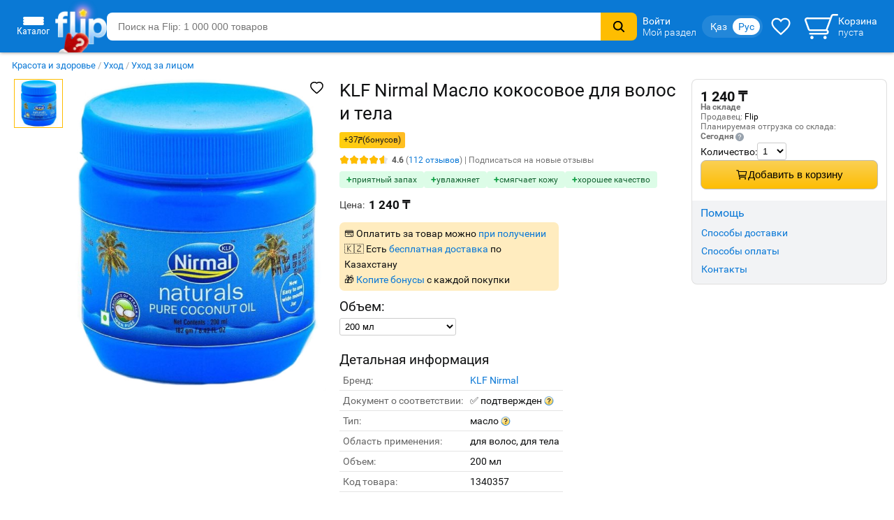

--- FILE ---
content_type: text/html; charset=utf-8
request_url: https://www.flip.kz/catalog?prod=1340357
body_size: 26577
content:
<!DOCTYPE html>
<html lang="ru" class="has-content-right "><head><meta charset="utf-8"><meta name="viewport" content="width=device-width, initial-scale=1"><title>Масло кокосовое для волос и тела, 200 мл — KLF Nirmal</title><meta name="description" content="Купить Масло кокосовое для волос и тела, 200 мл. Кокосовое масло марки сделает кожу Вашего тела красивой, здоровой, нежной, гладкой и упругой. Оно просто незаменимо после загара. Кокосовое масло. Код 1340357."><meta name="keywords" content="Купить, цена,  Масло кокосовое для волос и тела, KLF Nirmal, , Казахстан"><link rel="canonical" href="https://www.flip.kz/catalog?prod=1340357"><link href="https://www.flip.kz/catalog?prod=1340357" rel="alternate" hreflang="x-default"><link href="https://www.flip.kz/catalog?prod=1340357" rel="alternate" hreflang="ru"><link href="https://www.flip.kz/kk/catalog?prod=1340357" rel="alternate" hreflang="kk"><meta property="og:url" content="https://www.flip.kz/catalog?prod=1340357"><meta property="fb:app_id" content="1924458347794498"><meta property="og:title" content="Масло кокосовое для волос и тела — Купить на Flip.kz"><meta property="og:image" content="https://s.f.kz/prod/1341/1340357_550.jpg"><meta property="og:type" content="product"><meta property="og:site_name" content="Интернет-магазин Flip">        
<meta name="referrer" content="strict-origin-when-cross-origin"><meta name="google-play-app" content="app-id=kz.flip.mobile"><meta name="apple-itunes-app" content="app-id=1247349929, app-argument=flipApp://www.flip.kz/catalog?prod=1340357"><link rel="preload" href="//s.f.kz/css/fonts/Roboto-Light.woff" as="font" type="font/woff" crossorigin><link rel="preload" href="//s.f.kz/css/fonts/Roboto.woff" as="font" type="font/woff" crossorigin><link rel="preload" href="//s.f.kz/css/fonts/Roboto-Bold.woff" as="font" type="font/woff" crossorigin><link rel="preload" href="//s.f.kz/css/fonts/Roboto-Condensed.woff" as="font" type="font/woff" crossorigin><link rel="preload" href="//s.f.kz/img/new_header_2015/flip.svg" as="image" type="image/svg+xml"><link rel="preconnect" href="https://connect.facebook.net" /><link rel="dns-prefetch" href="https://connect.facebook.net" />        <link rel="icon" href="//s.f.kz/img/favicons/favicon-32.png" sizes="32x32">        <link rel="manifest" href="/manifest.json?v=2">    <link rel="mask-icon" href="//s.f.kz/img/favicons/favicon-black.svg" color="#0A78D6">    <link rel="apple-touch-icon" sizes="180x180" href="//s.f.kz/img/favicons/favicon-180.png"><meta name="apple-mobile-web-app-enabled" content="yes"><meta name="apple-mobile-web-app-title" content="Flip"><meta name="apple-mobile-web-app-status-bar-style" content="black-translucent">    <meta name="msapplication-TileColor" content="#0A78D6"><meta name="msapplication-TileImage" content="//s.f.kz/img/favicons/favicon-144.png"><meta name="msapplication-square70x70logo" content="//s.f.kz/img/favicons/favicon-70.png"><meta name="msapplication-square150x150logo" content="//s.f.kz/img/favicons/favicon-150.png"><meta name="msapplication-wide310x150logo" content="//s.f.kz/img/favicons/favicon-310x150.png"><meta name="msapplication-square310x310logo" content="//s.f.kz/img/favicons/favicon-310.png"><meta name="application-name" content="Flip"><meta name="msapplication-tooltip" content="1 000 000 товаров с доставкой по Казахстану"><meta name="msapplication-config" content="/browserconfig.xml"><link rel="stylesheet" type="text/css" href="//s.f.kz/css/3582586e2cb34bd2ba1f878096fda03e-202512061408.compiled.css"><script>if(top != self) {top.location.href = 'https://www.flip.kz/?from=if';}var idC = null;var idS = null;</script><script type="application/ld+json">{"@context" : "https://schema.org","@type" : "Organization","name" : "Интернет-магазин Flip","url" : "https://www.flip.kz","logo" : "https://s.f.kz/img/logo_flip_cube.png","sameAs" : ["https://www.facebook.com/flipKazakhstan/","https://twitter.com/Flip_kz","https://www.instagram.com/flip.kz","https://www.youtube.com/channel/UCnsGk63_g1xhpF95VWE7L9Q","https://vk.com/flip_kz"],"contactPoint" : [{"@type" : "ContactPoint","telephone" : "+7 700 800 3547","contactType" : "sales","areaServed" : "KZ"}],"potentialAction": {"@type": "SearchAction","target": "https://www.flip.kz/search?search={search_term_string}","query-input": "required name=search_term_string"}}</script><script type="application/ld+json">{"@context": "https://schema.org","@type": "Product","sku":"1340357","name":"Масло кокосовое для волос и тела","description":"Кокосовое масло марки сделает кожу Вашего тела красивой, здоровой, нежной, гладкой и упругой. Оно просто незаменимо после загара. Кокосовое масло укрепляет и питает волосы, придает им блеск, красоту и мягкость. Оно придает пышность и блеск сухим и истощенным воздействием ветра, солнца, моря. Регулярное применение кокосового масла способствует продлению молодости и сохранению здоровья кожи и волос.     Особенности:    • замедление процессов образования морщин;  • интенсивное увлажнение, смягчение и питание кожи;  • уменьшение потери белка в процессе мытья;  • стойкая и длительная защита кожи от агрессивных воздействий внешней среды;  • создание защитного слоя на волосах для предотвращения их набухания и повреждения в процессе расчесывания и вытирания полотенцем;  • создание защитного слоя для обеспечения ровного загара;  • сохранение здоровья и упругости ногтей;  • положительное влияние на эмоциональную сферу, снятие психического напряжения и стрессовых состояний.     Способ...","image":["https://s.f.kz/prod/1341/1340357_1000.jpg"],"offers": {"@type":"Offer","url":"https://www.flip.kz/catalog?prod=1340357","itemCondition":"https://schema.org/NewCondition","availability":"https://schema.org/InStock","price":"1240","priceCurrency":"KZT"},"aggregateRating": {"@type":"AggregateRating","bestRating": "5","worstRating": "1","ratingValue":"4.6","reviewCount":"112"},"brand": {"@type": "Brand","name": "KLF Nirmal"}}</script><script type="application/ld+json">{"@context": "https://schema.org","@type": "BreadcrumbList","itemListElement": [{"@type": "ListItem","position": 1,"item": "https://www.flip.kz/catalog?subsection=4308","name": "Красота и здоровье"},{"@type": "ListItem","position": 2,"item": "https://www.flip.kz/catalog?subsection=4961","name": "Уход"},{"@type": "ListItem","position": 3,"item": "https://www.flip.kz/catalog?subsection=4310","name": "Уход за лицом"},{"@type": "ListItem","position": 4,"name": "Масло кокосовое для волос и тела"}]}</script><script async src="https://www.googletagmanager.com/gtag/js?id=G-NLSVT9CLG4"></script><script>window.dataLayer = window.dataLayer || [];function gtag(){ dataLayer.push(arguments); }gtag('js', new Date());gtag('config', 'G-NLSVT9CLG4', {'currency': 'USD'});gtag('config', 'AW-1051212227', {'currency': 'USD'});gtag("event", "view_item", {currency: "USD",items: [{item_id: "1340357",price: 2.38}],ecomm_prodid: "1340357",ecomm_pagetype: "product",ecomm_totalvalue: 2.38});</script>
    <script>
      try {
        function initEventTracking() {
          const observerOptions = { root: null, rootMargin: '0px', threshold: 0.5 };
          const viewObserver = new IntersectionObserver((entries, observer) => {
            entries.forEach(entry => {
              if (entry.isIntersecting && entry.target) {
                const target = entry.target;
                if (target) {
                  const eventName = target.getAttribute('data-event');
                  const params = {};

                  for (const attr of target.attributes) {
                    if (attr.name.startsWith('data-event-') &&
                            attr.name !== 'data-event' &&
                            attr.name !== 'data-internal-observed') {
                      const paramName = attr.name.replace('data-event-', '').replace(/-/g, '_');
                      params[paramName] = attr.value;
                    }
                  }

                  // Collect product IDs for view_item_list events
                  if (eventName === 'view_item_list') {
                    const productIds = [];
                    const container = target.closest('.produce_list_lite, .good_list_main');
                    if (container) {
                      container.querySelectorAll('[data-event-item-id]').forEach(item => {
                        const itemId = item.getAttribute('data-event-item-id');
                        if (itemId && !productIds.includes(itemId)) {
                          productIds.push(itemId);
                        }
                      });
                      if (productIds.length > 0) {
                        params['ecomm_prodid'] = productIds;
                        params['ecomm_pagetype'] = 'category';
                      }
                    }
                  }

                  params['type'] = 'view';
                  gtag('event', eventName, params);

                  observer.unobserve(target);
                }
              }
            });
          }, observerOptions);

          const observeNewElements = () => {
            document.querySelectorAll('[data-event]:not([data-internal-observed])').forEach(el => {
              el.setAttribute('data-internal-observed', 'true');
              viewObserver.observe(el);
            });
          };

          document.addEventListener('click', function(event) {
            const target = event.target.closest('[data-event]');
            if (!target) return;

            const eventName = target.getAttribute('data-event');
            const params = {};

            for (const attr of target.attributes) {
              if (attr.name.startsWith('data-event-') &&
                      attr.name !== 'data-event' &&
                      attr.name !== 'data-internal-observed') {
                const paramName = attr.name.replace('data-event-', '').replace(/-/g, '_');
                params[paramName] = attr.value;
              }
            }

            params['type'] = 'click';
            gtag('event', eventName, params);
          });

          observeNewElements();

          const mutationObserver = new MutationObserver(() => observeNewElements());
          mutationObserver.observe(document.body, { childList: true, subtree: true });
        }

        if (document.readyState === 'loading') {
          document.addEventListener('DOMContentLoaded', initEventTracking);
        } else {
          initEventTracking();
        }
      } catch (e) {
        console.log(e);
      }
    </script>
  
<script>!function(f,b,e,v,n,t,s){if(f.fbq)return;n=f.fbq=function(){n.callMethod?
n.callMethod.apply(n,arguments):n.queue.push(arguments)};if(!f._fbq)f._fbq=n;
n.push=n;n.loaded=!0;n.version='2.0';n.queue=[];t=b.createElement(e);t.async=!0;
t.src=v;s=b.getElementsByTagName(e)[0];s.parentNode.insertBefore(t,s)}(window,
document,'script','https://connect.facebook.net/en_US/fbevents.js');

fbq('set', 'autoConfig', false, '682030927063830');

fbq('init', '682030927063830', {   });

fbq('track', "PageView");

fbq('track', 'ViewContent', {content_ids: ['1340357'],content_type: 'product'});</script>
</head><body data-is-elastic="1"  data-ta-mode=""  data-latitude="39.9625"  data-longitude="-83.0061"    data-user-city="Columbus"  data-domain-static="//s.f.kz" data-domain="www.flip.kz"><noscript><div id="no-js-message" class="mess m_error"></div></noscript><div class="p-r"><div class="wrapper-all"><div class="wrapper-all-content"><div class="header-outer"><header ><div class="menu hover-effect"><div class="category-list-icon"><div class="line"></div><div class="line"></div><div class="line"></div><div class="condent">Каталог</div></div><div class="category-list "><ul class="sub-1"><li><a href="/actions/" class="condent no-opascity" style="color:#D93E5C;"><img class="category-stiker" loading="lazy" fetchpriority="low" alt="Скидки и акции" data-url="/media/menu/icon_58-2107200687.png | //s.f.kz" src="//s.f.kz/media/menu/icon_58-2107200687.png"><div>Скидки и акции</div></a></li><li><a href="/catalog?subsection=4393" class="condent no-opascity" style="color:#5B8201;"><img class="category-stiker" loading="lazy" fetchpriority="low" alt="Новый год 2026" data-url="/media/menu/icon_28-355544594.png | //s.f.kz" src="//s.f.kz/media/menu/icon_28-355544594.png"><div>Новый год 2026</div></a><div class="sub-new"><ul class="column"><li><a href="/catalog?subsection=4517&filter-i101=1" class="title">Новогодние ёлки</a></li><li><a href="/catalog?subsection=8204&filter-show=1&filter-i101=1" class="title">Новогодний декор</a><a href="/catalog?subsection=5110&filter-show=1&filter-i101=1">Ёлочные шары и наборы</a><a href="/catalog?subsection=7009&filter-show=1&filter-i101=1">Ёлочные игрушки и украшения</a><a href="/catalog?subsection=4522&filter-show=1&filter-i101=1">Венки и гирлянды</a><a href="/catalog?subsection=3078&filter-show=1&filter-i101=1">Хлопушки и конфетти</a><a href="/catalog?subsection=3023&filter-show=1&filter-i101=1&order=id.down">Новогодние наклейки</a></li><li><a href="/catalog?subsection=3035&filter-show=1&filter-i101=1&order=id.down" class="title">Новогодний свет</a><a href="/catalog?subsection=3048&filter-show=1&filter-i101=1">Гирлянды</a><a href="/catalog?subsection=3039&filter-show=1&filter-i101=1">Cветовые декорации</a></li><li><a href="/catalog?subsection=8210&filter-show=1&filter-i101=1" class="title">Новогодняя упаковка</a><a href="/catalog?subsection=3032&filter-show=1&filter-i101=1">Пакеты</a><a href="/catalog?subsection=3026&filter-show=1&filter-i101=1">Коробки</a><a href="/catalog?subsection=5137&filter-show=1&filter-i101=1">Открытки</a><a href="/catalog?subsection=5096&filter-show=1&filter-i101=1">Упаковочная бумага</a><a href="/catalog?subsection=8025&filter-show=1&filter-i101=1">Ленты, банты</a></li></ul><ul class="column"><li><a href="/catalog?subsection=4466&filter-show=1&filter-i101=1" class="title">Письмо Деду Морозу</a></li><li><a href="/catalog?subsection=4397&filter-show=1&filter-i101=1&order=id.down" class="title">Подарочные наборы</a></li><li><a href="/catalog?subsection=6158&filter-show=1&filter-i101=1&order=id.down" class="title">Новогодние сувениры</a><a href="/catalog?subsection=4507&filter-show=1&filter-i101=1">Магниты</a><a href="/catalog?subsection=8711&filter-show=1&filter-i101=1&order=id.down">Чехлы для смартфонов</a><a href="/catalog?subsection=7823&filter-show=1&filter-i101=1&order=id.down">Термокружки и бутылки</a></li><li><a href="/catalog?subsection=8205&filter-show=1&filter-i101=1" class="title">Сервировка стола</a><a href="/catalog?subsection=3147&filter-show=1&filter-i101=1">Скатерти</a><a href="/catalog?subsection=3146&filter-show=1&filter-i101=1">Салфетки</a><a href="/catalog?subsection=8261&filter-show=1&filter-i101=1&order=id.down">Наборы новогодней посуды</a><a href="/catalog?subsection=3089&filter-show=1&filter-i101=1&order=">Свечи и подсвечники</a><a href="/catalog?subsection=3148&filter-show=1&filter-i101=1&order=id.down">Тарелки</a><a href="/catalog?subsection=3054&filter-show=1&filter-i101=1&order=id.down">Кружки и стаканы</a></li><li><a href="/catalog?subsection=8206&filter-show=1&filter-i101=1&order=id.down" class="title">Новогодний текстиль</a><a href="/catalog?subsection=3209&filter-show=1&filter-i101=1&order=id.down">Полотенца</a><a href="/catalog?subsection=3017&filter-show=1&filter-i101=1&order=">Наволочки и чехлы</a><a href="/catalog?subsection=4423&filter-show=1&filter-i101=1">Покрывала и пледы</a></li><li><a href="/catalog?subsection=8208&filter-show=1&filter-i101=1" class="title">Новогодние подарки детям</a><a href="/catalog?subsection=4574&filter-show=1&filter-i101=1">Игрушки на любой вкус</a><a href="/catalog?subsection=3242&filter-show=1&filter-i101=1">Наборы для творчества</a><a href="/catalog?subsection=8240&filter-show=1&filter-i101=1">Настольные игры</a><a href="/catalog?subsection=4969&filter-show=1&filter-i101=1">Адвент-календари</a></li></ul><ul class="column"><li><a href="/catalog?subsection=4683&filter-i101=1" class="title">Зимние активности</a><a href="/catalog?subsection=4747&filter-show=1&filter-i101=1&order=id.down">Тюбинги и ватрушки</a><a href="/catalog?subsection=4746&filter-show=1&filter-i101=1&order=id.down">Ледянки</a><a href="/catalog?subsection=4759&filter-show=1&filter-i101=1&order=id.down">Коньки</a></li><li><a href="/catalog?subsection=6169&filter-show=1&filter-i101=1&order=id.down" class="title">Красота</a><a href="/catalog?subsection=8827">Подарочные наборы с косметикой</a><a href="/catalog?subsection=7894">Уход и гигиена</a></li><li><a href="/catalog?subsection=7015&filter-show=1&filter-i101=1&order=" class="title">Продукты питания</a><a href="/catalog?subsection=8249&filter-show=1&filter-i101=1&order=id.down">Подарочные наборы</a><a href="/catalog?subsection=7017&filter-show=1&filter-i101=1&order=id.down">Конфеты и шоколад</a><a href="/catalog?subsection=7016&filter-show=1&filter-i101=1&order=id.down">Чай и чайные напитки</a></li><li><a href="/catalog?subsection=8823&filter-show=1&filter-i101=1" class="title">Всё для карнавала</a></li><li><a href="/catalog?subsection=3261&filter-show=1&filter-i101=1&order=id.down" class="title">Новогодняя литература</a></li><li><a href="/catalog?subsection=4302&filter-i101=1&order=id.down" class="title">Календари на 2026 год</a></li><li><a href="/catalog?subsection=9797&filter-show=1&filter-i101=1" class="title">Символ года Лошадь</a></li><li><a href="/catalog?subsection=7102" class="title">Новогодняя одежда</a></li><li><a href="/catalog?subsection=8211" class="title">Новогодняя канцелярия</a></li></ul></div></li><li><a href="/catalog?subsection=1453" class="condent "><img class="category-stiker" loading="lazy" fetchpriority="low" alt="Одежда, обувь, аксессуары" data-url="/media/menu/icon_15-885577716.png | //s.f.kz" src="//s.f.kz/media/menu/icon_15-885577716.png"><div>Одежда, обувь, аксессуары</div></a><div class="sub-new"><ul class="column"><li><a href="/catalog?subsection=5722&filter-i101=1" class="title">Солнцезащитные очки</a></li><li><a href="/catalog?subsection=3809" class="title">Женская одежда</a></li><li><a href="https://www.flip.kz/catalog?subsection=9681" class="title">Женская одежда больших размеров</a></li><li><a href="/catalog?subsection=6721" class="title">Женская обувь</a></li><li><a href="/catalog?subsection=1457" class="title">Детская одежда</a></li><li><a href="/catalog?subsection=1951" class="title">Детская обувь</a></li><li><a href="/catalog?subsection=7881" class="title">Нижнее белье</a></li><li><a href="/catalog?subsection=3694" class="title">Мужская одежда</a></li><li><a href="/catalog?subsection=6725" class="title">Мужская обувь</a></li><li><a href="/catalog?subsection=4665&filter-i101=1" class="title">Ювелирные изделия</a><a href="/catalog?subsection=4667">Кольца</a><a href="/catalog?subsection=4668">Серьги</a><a href="/catalog?subsection=4675">Кулоны</a></li><li><a href="/catalog?subsection=2034" class="title">Аксессуары</a><a href="/catalog?subsection=2035&order=id.down">Бижутерия</a><a href="/catalog?subsection=4940">Головные уборы</a><a href="/catalog?subsection=2331">Сумки</a><a href="/catalog?subsection=2542">Ремни</a><a href="/catalog?subsection=2343">Кошельки</a><a href="/catalog?subsection=2193">Косметички</a></li></ul><ul class="column"><li><a href="/descript?cat=publish&id=24272"><img loading="lazy" alt="" src="//s.f.kz/media/publisher/24272.gif"  fetchpriority="low"></a><a href="/descript?cat=publish&id=14019"><img loading="lazy" alt="" src="//s.f.kz/media/publisher/14019.gif"  fetchpriority="low"></a><a href="/descript?cat=publish&id=15253"><img loading="lazy" alt="" src="//s.f.kz/media/publisher/15253.gif"  fetchpriority="low"></a><a href="/descript?cat=publish&id=19818"><img loading="lazy" alt="" src="//s.f.kz/media/publisher/19818.gif"  fetchpriority="low"></a><a href="/descript?cat=publish&id=7579"><img loading="lazy" alt="" src="//s.f.kz/media/publisher/7579.gif"  fetchpriority="low"></a><a href="/descript?cat=publish&id=7845"><img loading="lazy" alt="" src="//s.f.kz/media/publisher/7845.gif"  fetchpriority="low"></a><a href="/descript?cat=publish&id=10379"><img loading="lazy" alt="" src="//s.f.kz/media/publisher/10379.gif"  fetchpriority="low"></a><a href="/descript?cat=publish&id=21516"><img loading="lazy" alt="" src="//s.f.kz/media/publisher/21516.gif"  fetchpriority="low"></a><a href="/descript?cat=publish&id=21459"><img loading="lazy" alt="" src="//s.f.kz/media/publisher/21459.gif"  fetchpriority="low"></a><a href="/descript?cat=publish&id=20668"><img loading="lazy" alt="" src="//s.f.kz/media/publisher/20668.gif"  fetchpriority="low"></a></li></ul></div></li><li><a href="/catalog?subsection=4308" class="condent "><img class="category-stiker" loading="lazy" fetchpriority="low" alt="Красота и здоровье" data-url="/media/menu/icon_16-345542684.png | //s.f.kz" src="//s.f.kz/media/menu/icon_16-345542684.png"><div>Красота и здоровье</div></a><div class="sub-new"><ul class="column"><li><a href="/catalog?subsection=4309" class="title">Макияж</a><a href="/catalog?subsection=4313">Для глаз</a><a href="/catalog?subsection=4314">Для губ</a><a href="/catalog?subsection=4315">Для лица</a></li><li><a href="/catalog?subsection=4961" class="title">Уход</a><a href="/catalog?subsection=4310">Уход за лицом</a><a href="/catalog?subsection=4797">Уход за волосами</a><a href="/catalog?subsection=4798">Уход за телом</a><a href="/catalog?subsection=4783">Уход за руками</a><a href="/catalog?subsection=4890">Уход за ногами</a><a href="/catalog?subsection=4910">Уход за полостью рта</a></li><li><a href="/catalog?subsection=6179" class="title">Корейская косметика</a></li><li><a href="/catalog?subsection=6237" class="title">Натуральная косметика</a></li><li><a href="/catalog?subsection=6448" class="title">Дермакосметика</a></li><li><a href="/catalog?subsection=4312" class="title">Парфюмерия</a></li><li><a href="/catalog?subsection=4909" class="title">Личная гигиена</a></li></ul><ul class="column"><li><a href="/catalog?subsection=7704" class="title">Товары для здоровья</a><a href="/catalog?subsection=8077">Витамины и БАДы</a><a href="/catalog?subsection=8945">Коллаген</a></li><li><a href="/catalog?subsection=4317" class="title">Аксессуары и инструменты</a><a href="/catalog?subsection=5782">Для волос</a><a href="/catalog?subsection=5783">Для макияжа</a><a href="/catalog?subsection=5784">Для маникюра и педикюра</a><a href="/catalog?subsection=5785">Для ванны и душа</a></li><li><a href="/catalog?subsection=4316" class="title">Ногти</a></li><li><a href="/catalog?subsection=4841" class="title">Краска для волос</a></li><li><a href="/catalog?subsection=5310" class="title">Медицинские приборы</a></li><li><a href="/catalog?subsection=9556&filter-i101=1" class="title">Перманентный макияж и тату</a></li><li><a href="/catalog?subsection=6219" class="title">Подарочные наборы</a></li></ul><ul class="column"><li><a href="/descript?cat=publish&id=10376"><img loading="lazy" alt="" src="//s.f.kz/media/publisher/10376.gif"  fetchpriority="low"></a><a href="/descript?cat=publish&id=11158"><img loading="lazy" alt="" src="//s.f.kz/media/publisher/11158.gif"  fetchpriority="low"></a><a href="/descript?cat=publish&id=11367"><img loading="lazy" alt="" src="//s.f.kz/media/publisher/11367.gif"  fetchpriority="low"></a><a href="/descript?cat=publish&id=11585"><img loading="lazy" alt="" src="//s.f.kz/media/publisher/11585.gif"  fetchpriority="low"></a><a href="/descript?cat=publish&id=11700"><img loading="lazy" alt="" src="//s.f.kz/media/publisher/11700.gif"  fetchpriority="low"></a><a href="/descript?cat=publish&id=11764"><img loading="lazy" alt="" src="//s.f.kz/media/publisher/11764.gif"  fetchpriority="low"></a><a href="/descript?cat=publish&id=12521"><img loading="lazy" alt="" src="//s.f.kz/media/publisher/12521.gif"  fetchpriority="low"></a><a href="/descript?cat=publish&id=18947"><img loading="lazy" alt="" src="//s.f.kz/media/publisher/18947.gif"  fetchpriority="low"></a><a href="/descript?cat=publish&id=21082"><img loading="lazy" alt="" src="//s.f.kz/media/publisher/21082.gif"  fetchpriority="low"></a></li></ul></div></li><li><a href="/catalog?subsection=6378" class="condent "><img class="category-stiker" loading="lazy" fetchpriority="low" alt="Продукты" data-url="/media/menu/icon_30-1821939820.png | //s.f.kz" src="//s.f.kz/media/menu/icon_30-1821939820.png"><div>Продукты</div></a><div class="sub-new"><ul class="column"><li><a href="/catalog?subsection=6384" class="title">Сладости</a></li><li><a href="/catalog?subsection=8453" class="title">Чай</a></li><li><a href="/catalog?subsection=6381" class="title">Кофе</a></li><li><a href="/catalog?subsection=8454" class="title">Какао, горячий шоколад</a></li><li><a href="/catalog?subsection=6396" class="title">Напитки, соки, вода</a></li><li><a href="/catalog?subsection=8497" class="title">Крупы</a></li><li><a href="/catalog?subsection=7615" class="title">Макаронные изделия</a></li><li><a href="/catalog?subsection=6661" class="title">Мука</a></li><li><a href="/catalog?subsection=8498" class="title">Масла</a></li><li><a href="/catalog?subsection=6874" class="title">Приправы и специи</a></li><li><a href="/catalog?subsection=8517" class="title">Соусы</a></li><li><a href="/catalog?subsection=6583" class="title">Ингредиенты для выпечки</a></li><li><a href="/catalog?subsection=6380" class="title">Молочные продукты</a></li><li><a href="/catalog?subsection=6595" class="title">Орехи и семена</a></li><li><a href="/catalog?subsection=6534" class="title">Снэки, хлебцы, чипсы</a></li><li><a href="/catalog?subsection=6851" class="title">Суперфуды</a></li></ul><ul class="column"><li><a href="/descript?cat=publish&id=21730"><img loading="lazy" alt="" src="//s.f.kz/media/publisher/21730.gif"  fetchpriority="low"></a><a href="/descript?cat=publish&id=10966"><img loading="lazy" alt="" src="//s.f.kz/media/publisher/10966.gif"  fetchpriority="low"></a><a href="/descript?cat=publish&id=12119"><img loading="lazy" alt="" src="//s.f.kz/media/publisher/12119.gif"  fetchpriority="low"></a><a href="/descript?cat=publish&id=12452"><img loading="lazy" alt="" src="//s.f.kz/media/publisher/12452.gif"  fetchpriority="low"></a><a href="/descript?cat=publish&id=12985"><img loading="lazy" alt="" src="//s.f.kz/media/publisher/12985.gif"  fetchpriority="low"></a><a href="/descript?cat=publish&id=13275"><img loading="lazy" alt="" src="//s.f.kz/media/publisher/13275.gif"  fetchpriority="low"></a><a href="/descript?cat=publish&id=13575"><img loading="lazy" alt="" src="//s.f.kz/media/publisher/13575.gif"  fetchpriority="low"></a><a href="/descript?cat=publish&id=14307"><img loading="lazy" alt="" src="//s.f.kz/media/publisher/14307.gif"  fetchpriority="low"></a><a href="/descript?cat=publish&id=15353"><img loading="lazy" alt="" src="//s.f.kz/media/publisher/15353.gif"  fetchpriority="low"></a><a href="/descript?cat=publish&id=17531"><img loading="lazy" alt="" src="//s.f.kz/media/publisher/17531.gif"  fetchpriority="low"></a><a href="/descript?cat=publish&id=18276"><img loading="lazy" alt="" src="//s.f.kz/media/publisher/18276.gif"  fetchpriority="low"></a></li></ul></div></li><li><a href="/catalog?subsection=1321" class="condent "><img class="category-stiker" loading="lazy" fetchpriority="low" alt="Зоотовары" data-url="/media/menu/icon_18-1544518231.png | //s.f.kz" src="//s.f.kz/media/menu/icon_18-1544518231.png"><div>Зоотовары</div></a><div class="sub-new"><ul class="column"><li><a href="/catalog?subsection=2693" class="title">Товары для кошек</a><a href="/catalog?subsection=4658">Корма и лакомства</a><a href="/catalog?subsection=2801">Лотки и наполнители</a><a href="/catalog?subsection=2901">Когтеточки</a><a href="/catalog?subsection=2734">Пуходёрки и щетки</a><a href="/catalog?subsection=6620">Бытовая химия для кошек</a><a href="/catalog?subsection=2927">Накладные когти для кошек</a></li><li><a href="/catalog?subsection=2708" class="title">Товары для собак</a><a href="/catalog?subsection=4659">Корма и лакомства</a><a href="/catalog?subsection=2710">Амуниция для собак</a><a href="/catalog?subsection=2713">Игрушки для собак</a><a href="/catalog?subsection=8996">Косметика для собак</a><a href="/catalog?subsection=8989">Когтерезы для собак</a><a href="/catalog?subsection=8992">Бытовая химия для собак</a></li><li><a href="/catalog?subsection=2832" class="title">Товары для рыб</a></li><li><a href="/catalog?subsection=2861" class="title">Для грызунов и хорьков</a></li><li><a href="/catalog?subsection=2877" class="title">Товары для птиц</a></li><li><a href="/catalog?subsection=2931" class="title">Товары для рептилий</a></li><li><a href="/catalog?subsection=2711" class="title">Ветеринарные товары</a></li></ul><ul class="column"><li><a href="/descript?cat=publish&id=10432"><img loading="lazy" alt="" src="//s.f.kz/media/publisher/10432.gif"  fetchpriority="low"></a><a href="/descript?cat=publish&id=10433"><img loading="lazy" alt="" src="//s.f.kz/media/publisher/10433.gif"  fetchpriority="low"></a><a href="/descript?cat=publish&id=10435"><img loading="lazy" alt="" src="//s.f.kz/media/publisher/10435.gif"  fetchpriority="low"></a><a href="/descript?cat=publish&id=10437"><img loading="lazy" alt="" src="//s.f.kz/media/publisher/10437.gif"  fetchpriority="low"></a><a href="/descript?cat=publish&id=11640"><img loading="lazy" alt="" src="//s.f.kz/media/publisher/11640.gif"  fetchpriority="low"></a><a href="/descript?cat=publish&id=11644"><img loading="lazy" alt="" src="//s.f.kz/media/publisher/11644.gif"  fetchpriority="low"></a><a href="/descript?cat=publish&id=11911"><img loading="lazy" alt="" src="//s.f.kz/media/publisher/11911.gif"  fetchpriority="low"></a><a href="/descript?cat=publish&id=11951"><img loading="lazy" alt="" src="//s.f.kz/media/publisher/11951.gif"  fetchpriority="low"></a><a href="/descript?cat=publish&id=12856"><img loading="lazy" alt="" src="//s.f.kz/media/publisher/12856.gif"  fetchpriority="low"></a><a href="/descript?cat=publish&id=16817"><img loading="lazy" alt="" src="//s.f.kz/media/publisher/16817.gif"  fetchpriority="low"></a></li></ul></div></li><li><a href="/catalog?subsection=1" class="condent "><img class="category-stiker" loading="lazy" fetchpriority="low" alt="Книги" data-url="/media/menu/icon_11-792965028.png | //s.f.kz" src="//s.f.kz/media/menu/icon_11-792965028.png"><div>Книги</div></a><div class="sub-new"><ul class="column"><li><a href="/catalog?subsection=44" class="title">Художественная литература</a><a href="/catalog?subsection=134">Фантастика. Мистика</a><a href="/catalog?subsection=142">Романы</a><a href="/catalog?subsection=135">Боевики. Детективы. Триллеры</a><a href="/catalog?subsection=970">Манга и комиксы (издания для взрослых)</a><a href="/catalog?subsection=411">Проза</a></li><li><a href="/catalog?subsection=43" class="title">Детская литература</a><a href="/catalog?subsection=109">Детская художественная литература</a><a href="/catalog?subsection=115">Для самых маленьких</a><a href="/catalog?subsection=95">Сказки</a></li><li><a href="/catalog?subsection=48" class="title">Деловая литература</a><a href="/catalog?subsection=343">Личная эффективность</a><a href="/catalog?subsection=327">Маркетинг</a><a href="/catalog?subsection=331">Менеджмент. Управление</a></li><li><a href="/catalog?subsection=503" class="title">На иностранных языках</a><a href="/catalog?subsection=4606">Художественная литература</a><a href="/catalog?subsection=4609">Учебная литература</a><a href="/catalog?subsection=4607">Нехудожественная литература</a><a href="/catalog?subsection=4610">Детям и родителям</a></li></ul><ul class="column"><li><a class="title">Нон-фикшн</a><a href="/catalog?subsection=485">Психология и саморазвитие</a><a href="/catalog?subsection=52">Дом. Семья. Досуг</a><a href="/catalog?subsection=2">Компьютерная литература</a><a href="/catalog?subsection=45">Медицина и здоровье</a><a href="/catalog?subsection=54">Энциклопедии. Справочники</a><a href="/catalog?subsection=412">Спорт. Туризм. Хобби</a></li><li><a href="/catalog?subsection=279" class="title">Образование. Учебники</a><a href="/catalog?subsection=284">Иностранные языки</a><a href="/catalog?subsection=646">Начальная школа</a><a href="/catalog?subsection=281">Дошкольное образование</a><a href="/catalog?subsection=669">Средняя школа</a></li><li><a href="/catalog?subsection=220" class="title">Литература Казахстана</a><a href="/catalog?subsection=945">Учебники, образование</a><a href="/catalog?subsection=619">Детская литература</a><a href="/catalog?subsection=222">Бухучет и налогообложение</a><a href="/catalog?subsection=620">Мой Казахстан</a></li><li><a href="/catalog?subsection=5322" class="title">Календари, открытки</a></li></ul><ul class="column"><li><a href="/descript?cat=publish&id=7"><img loading="lazy" alt="" src="//s.f.kz/media/publisher/7.gif"  fetchpriority="low"></a><a href="/descript?cat=publish&id=1650"><img loading="lazy" alt="" src="//s.f.kz/media/publisher/1650.gif"  fetchpriority="low"></a><a href="/descript?cat=publish&id=9753"><img loading="lazy" alt="" src="//s.f.kz/media/publisher/9753.gif"  fetchpriority="low"></a><a href="/descript?cat=publish&id=37"><img loading="lazy" alt="" src="//s.f.kz/media/publisher/37.gif"  fetchpriority="low"></a><a href="/descript?cat=publish&id=104"><img loading="lazy" alt="" src="//s.f.kz/media/publisher/104.gif"  fetchpriority="low"></a><a href="/descript?cat=publish&id=911"><img loading="lazy" alt="" src="//s.f.kz/media/publisher/911.gif"  fetchpriority="low"></a><a href="/descript?cat=publish&id=5311"><img loading="lazy" alt="" src="//s.f.kz/media/publisher/5311.gif"  fetchpriority="low"></a><a href="/descript?cat=publish&id=11931"><img loading="lazy" alt="" src="//s.f.kz/media/publisher/11931.gif"  fetchpriority="low"></a><a href="/descript?cat=publish&id=11689"><img loading="lazy" alt="" src="//s.f.kz/media/publisher/11689.gif"  fetchpriority="low"></a></li></ul></div></li><li><a href="/catalog?subsection=1100" class="condent "><img class="category-stiker" loading="lazy" fetchpriority="low" alt="Товары для дома" data-url="/media/menu/icon_13-2054761606.png | //s.f.kz" src="//s.f.kz/media/menu/icon_13-2054761606.png"><div>Товары для дома</div></a><div class="sub-new"><ul class="column"><li><a href="/catalog?subsection=1622" class="title">Бытовая химия и гигиена</a></li><li><a href="/catalog?subsection=1246" class="title">Интерьер</a><a href="/catalog?subsection=3270">Освещение дома</a><a href="/catalog?subsection=1248">Часы для дома</a><a href="/catalog?subsection=1604">Вазы</a><a href="/catalog?subsection=2976">Фоторамки</a></li><li><a href="/catalog?subsection=1278" class="title">Хозяйственные товары</a><a href="/catalog?subsection=1308">Для ванной комнаты</a><a href="/catalog?subsection=2299">Для кухни</a><a href="/catalog?subsection=2942">Хранение вещей</a><a href="/catalog?subsection=3359">Батарейки, аккумуляторы</a></li><li><a href="/catalog?subsection=1739" class="title">Средства по уходу за обувью</a></li><li><a href="/catalog?subsection=3585" class="title">Товары для праздника</a><a href="/catalog?subsection=3587&filter-i101=1">Упаковка подарков</a><a href="/catalog?subsection=3593&filter-i101=1">Открытки и конверты</a></li><li><a href="/catalog?subsection=2616" class="title">Все для бани и сауны</a></li><li><a href="/catalog?subsection=2235" class="title">Сувениры</a></li></ul><ul class="column"><li><a href="/catalog?subsection=1123&filter-i101=1" class="title">Посуда</a><a href="/catalog?subsection=1324&filter-i101=1">Столовая посуда и приборы</a><a href="/catalog?subsection=1132&filter-i101=1">Посуда для чая и кофе</a><a href="/catalog?subsection=1172&filter-i101=1">Ножи, ножницы</a><a href="/catalog?subsection=1143&filter-i101=1">Кастрюли</a><a href="/catalog?subsection=1136&filter-i101=1">Сковороды</a><a href="/catalog?subsection=1133&filter-i101=1">Кухонные инструменты</a><a href="/catalog?subsection=6623&filter-i101=1">Хранение продуктов</a></li><li><a href="/catalog?subsection=1122&filter-i101=1" class="title">Текстиль</a><a href="/catalog?subsection=1221&filter-i101=1">Постельное белье</a><a href="/catalog?subsection=1271">Полотенца</a><a href="/catalog?subsection=1384">Текстиль для кухни</a><a href="/catalog?subsection=2490">Шторы</a><a href="/catalog?subsection=1373">Детский текстиль</a></li><li><a href="/catalog?subsection=1729" class="title">Товары для хобби</a><a href="/catalog?subsection=6837&filter-i101=1">Всё для художников</a><a href="/catalog?subsection=7087&filter-i101=1">Пряжа</a><a href="/catalog?subsection=1797&filter-i101=1">Картины по номерам</a></li></ul><ul class="column"><li><a href="/descript?cat=publish&id=1306"><img loading="lazy" alt="" src="//s.f.kz/media/publisher/1306.gif"  fetchpriority="low"></a><a href="/descript?cat=publish&id=11669"><img loading="lazy" alt="" src="//s.f.kz/media/publisher/11669.gif"  fetchpriority="low"></a><a href="/descript?cat=publish&id=12925"><img loading="lazy" alt="" src="//s.f.kz/media/publisher/12925.gif"  fetchpriority="low"></a><a href="/descript?cat=publish&id=13754"><img loading="lazy" alt="" src="//s.f.kz/media/publisher/13754.gif"  fetchpriority="low"></a><a href="/descript?cat=publish&id=16521"><img loading="lazy" alt="" src="//s.f.kz/media/publisher/16521.gif"  fetchpriority="low"></a><a href="/descript?cat=publish&id=22109"><img loading="lazy" alt="" src="//s.f.kz/media/publisher/22109.gif"  fetchpriority="low"></a><a href="/descript?cat=publish&id=7947"><img loading="lazy" alt="" src="//s.f.kz/media/publisher/7947.gif"  fetchpriority="low"></a><a href="/descript?cat=publish&id=8821"><img loading="lazy" alt="" src="//s.f.kz/media/publisher/8821.gif"  fetchpriority="low"></a><a href="/descript?cat=publish&id=10975"><img loading="lazy" alt="" src="//s.f.kz/media/publisher/10975.gif"  fetchpriority="low"></a></li><li><a href="/descript?cat=publish&id=16647"><img loading="lazy" alt="" src="//s.f.kz/media/publisher/16647.gif"  fetchpriority="low"></a></li></ul></div></li><li><a href="/catalog?subsection=3480" class="condent "><img class="category-stiker" loading="lazy" fetchpriority="low" alt="Сад и огород" data-url="/media/menu/icon_19-1313486881.png | //s.f.kz" src="//s.f.kz/media/menu/icon_19-1313486881.png"><div>Сад и огород</div></a><div class="sub-new"><ul class="column"><li><a href="/catalog?subsection=3481" class="title">Семена</a><a href="/catalog?subsection=3553">Цветы</a><a href="/catalog?subsection=3482">Плодово-овощные культуры</a><a href="/catalog?subsection=5222">Плодово-ягодные культуры</a><a href="/catalog?subsection=3575">Газон, трава</a></li><li><a href="/catalog?subsection=3625" class="title">Полив</a></li><li><a href="/catalog?subsection=3633" class="title">Хозяйственные товары</a><a href="/catalog?subsection=3619">Замки</a><a href="/catalog?subsection=3618">Перчатки</a></li><li><a href="/catalog?subsection=3637" class="title">Средства защиты </a><a href="/catalog?subsection=4880">От грызунов</a><a href="/catalog?subsection=3642">От насекомых</a><a href="/catalog?subsection=3641">От тараканов и муравьев</a><a href="/catalog?subsection=3638">От комаров</a></li><li><a href="/catalog?subsection=3582" class="title">Инструменты и инвентарь</a></li><li><a href="/catalog?subsection=3581" class="title">Парники, укрывной материал</a></li><li><a href="/catalog?subsection=3834" class="title">Декор садовый</a></li><li><a href="/catalog?subsection=4572" class="title">Товары для рассады</a></li></ul><ul class="column"><li><a href="/descript?cat=publish&id=8767"><img loading="lazy" alt="" src="//s.f.kz/media/publisher/8767.gif"  fetchpriority="low"></a><a href="/descript?cat=publish&id=9279"><img loading="lazy" alt="" src="//s.f.kz/media/publisher/9279.gif"  fetchpriority="low"></a><a href="/descript?cat=publish&id=9280"><img loading="lazy" alt="" src="//s.f.kz/media/publisher/9280.gif"  fetchpriority="low"></a><a href="/descript?cat=publish&id=9329"><img loading="lazy" alt="" src="//s.f.kz/media/publisher/9329.gif"  fetchpriority="low"></a><a href="/descript?cat=publish&id=10512"><img loading="lazy" alt="" src="//s.f.kz/media/publisher/10512.gif"  fetchpriority="low"></a><a href="/descript?cat=publish&id=11963"><img loading="lazy" alt="" src="//s.f.kz/media/publisher/11963.gif"  fetchpriority="low"></a><a href="/descript?cat=publish&id=13414"><img loading="lazy" alt="" src="//s.f.kz/media/publisher/13414.gif"  fetchpriority="low"></a><a href="/descript?cat=publish&id=15224"><img loading="lazy" alt="" src="//s.f.kz/media/publisher/15224.gif"  fetchpriority="low"></a></li></ul></div></li><li><a href="/catalog?subsection=193" class="condent "><img class="category-stiker" loading="lazy" fetchpriority="low" alt="Детские товары" data-url="/media/menu/icon_12-399019684.png | //s.f.kz" src="//s.f.kz/media/menu/icon_12-399019684.png"><div>Детские товары</div></a><div class="sub-new"><ul class="column"><li><a href="/catalog?subsection=1557&filter-i101=1" class="title">Подгузники</a></li><li><a href="/catalog?subsection=4938" class="title">Детское питание</a></li><li><a href="https://www.flip.kz/kk/catalog?subsection=1539" class="title">Все для детского кормления</a></li><li><a href="/catalog?subsection=1004" class="title">Для мамы и малыша</a></li><li><a href="/catalog?subsection=4574" class="title">Игрушки</a></li><li><a href="/catalog?subsection=4637" class="title">Игры, пазлы, головоломки</a></li><li><a href="/catalog?subsection=986" class="title">Творчество, досуг</a></li><li><a href="/catalog?subsection=1457" class="title">Детская одежда</a></li><li><a href="/catalog?subsection=1951" class="title">Детская обувь</a></li><li><a href="/catalog?subsection=4682" class="title">Детские спортивные товары</a></li><li><a href="/catalog?subsection=4642" class="title">Детская комната</a><a href="/catalog?subsection=944">Интерьер</a><a href="/catalog?subsection=4111">Детский текстиль</a><a href="/catalog?subsection=4643">Лампы, ночники</a></li></ul><ul class="column"><li><a href="/descript?cat=publish&id=2879"><img loading="lazy" alt="" src="//s.f.kz/media/publisher/2879.gif"  fetchpriority="low"></a><a href="/descript?cat=publish&id=5532"><img loading="lazy" alt="" src="//s.f.kz/media/publisher/5532.gif"  fetchpriority="low"></a><a href="/descript?cat=publish&id=10966"><img loading="lazy" alt="" src="//s.f.kz/media/publisher/10966.gif"  fetchpriority="low"></a><a href="/descript?cat=publish&id=14056"><img loading="lazy" alt="" src="//s.f.kz/media/publisher/14056.gif"  fetchpriority="low"></a><a href="/descript?cat=publish&id=14629"><img loading="lazy" alt="" src="//s.f.kz/media/publisher/14629.gif"  fetchpriority="low"></a><a href="/descript?cat=publish&id=15619"><img loading="lazy" alt="" src="//s.f.kz/media/publisher/15619.gif"  fetchpriority="low"></a><a href="/descript?cat=publish&id=15926"><img loading="lazy" alt="" src="//s.f.kz/media/publisher/15926.gif"  fetchpriority="low"></a><a href="/descript?cat=publish&id=6231"><img loading="lazy" alt="" src="//s.f.kz/media/publisher/6231.gif"  fetchpriority="low"></a><a href="/descript?cat=publish&id=7592"><img loading="lazy" alt="" src="//s.f.kz/media/publisher/7592.gif"  fetchpriority="low"></a></li></ul></div></li><li><a href="/catalog?subsection=2634" class="condent "><img class="category-stiker" loading="lazy" fetchpriority="low" alt="Канцтовары" data-url="/media/menu/icon_14-926942511.png | //s.f.kz" src="//s.f.kz/media/menu/icon_14-926942511.png"><div>Канцтовары</div></a><div class="sub-new"><ul class="column"><li><a href="/catalog?subsection=3919" class="title">Офисные принадлежности</a></li><li><a href="/catalog?subsection=2635" class="title">Бумажная продукция</a><a href="/catalog?subsection=3602">Ежедневники</a><a href="/catalog?subsection=2645">Блокноты</a><a href="/catalog?subsection=2647">Тетради</a><a href="/catalog?subsection=2642">Цветная бумага</a></li><li><a href="/catalog?subsection=2654" class="title">Школьные товары</a><a href="/catalog?subsection=4228">Ранцы, рюкзаки, сумки</a><a href="/catalog?subsection=2188">Пеналы, кошельки</a><a href="/catalog?subsection=2655">Папки школьные</a></li><li><a href="/catalog?subsection=3870" class="title">Системы архивации и папки</a></li><li><a href="/catalog?subsection=2637" class="title">Рисование и творчество</a></li><li><a href="/catalog?subsection=3940" class="title">Канцелярские мелочи</a></li><li><a href="/catalog?subsection=2636" class="title">Все для письма</a></li><li><a href="/catalog?subsection=2660" class="title">Чертежные принадлежности</a></li></ul><ul class="column"><li><a href="/descript?cat=publish&id=4441"><img loading="lazy" alt="" src="//s.f.kz/media/publisher/4441.gif"  fetchpriority="low"></a><a href="/descript?cat=publish&id=5835"><img loading="lazy" alt="" src="//s.f.kz/media/publisher/5835.gif"  fetchpriority="low"></a><a href="/descript?cat=publish&id=8844"><img loading="lazy" alt="" src="//s.f.kz/media/publisher/8844.gif"  fetchpriority="low"></a><a href="/descript?cat=publish&id=9555"><img loading="lazy" alt="" src="//s.f.kz/media/publisher/9555.gif"  fetchpriority="low"></a><a href="/descript?cat=publish&id=9726"><img loading="lazy" alt="" src="//s.f.kz/media/publisher/9726.gif"  fetchpriority="low"></a><a href="/descript?cat=publish&id=9753"><img loading="lazy" alt="" src="//s.f.kz/media/publisher/9753.gif"  fetchpriority="low"></a><a href="/descript?cat=publish&id=9765"><img loading="lazy" alt="" src="//s.f.kz/media/publisher/9765.gif"  fetchpriority="low"></a><a href="/descript?cat=publish&id=11815"><img loading="lazy" alt="" src="//s.f.kz/media/publisher/11815.gif"  fetchpriority="low"></a><a href="/descript?cat=publish&id=15583"><img loading="lazy" alt="" src="//s.f.kz/media/publisher/15583.gif"  fetchpriority="low"></a><a href="/descript?cat=publish&id=25558"><img loading="lazy" alt="" src="//s.f.kz/media/publisher/25558.gif"  fetchpriority="low"></a></li></ul></div></li><li><a href="/catalog?subsection=5319" class="condent "><img class="category-stiker" loading="lazy" fetchpriority="low" alt="Электроника" data-url="/media/menu/icon_27-7347575.png | //s.f.kz" src="//s.f.kz/media/menu/icon_27-7347575.png"><div>Электроника</div></a><div class="sub-new"><ul class="column"><li><a href="/catalog?subsection=6117" class="title">Телефоны и гаджеты</a><a href="/catalog?subsection=6118">Смартфоны</a><a href="/catalog?subsection=6200">Мобильные телефоны</a><a href="/catalog?subsection=6206">Планшеты</a><a href="/catalog?subsection=5373">Смарт-часы</a><a href="/catalog?subsection=6116">Фитнес-браслеты</a><a href="/catalog?subsection=2411">Аксессуары для телефонов</a></li><li><a href="/catalog?subsection=7796" class="title">Комплектующие</a><a href="/catalog?subsection=7798">Материнские платы</a><a href="/catalog?subsection=7800">Видеокарты</a><a href="/catalog?subsection=5710">SSD диски</a><a href="/catalog?subsection=7799">Оперативная память</a><a href="/catalog?subsection=7801">Компьютерные корпуса</a><a href="/catalog?subsection=2419">Компьютерная периферия</a></li><li><a href="/catalog?subsection=5259" class="title">Аудиотехника</a></li><li><a href="/catalog?subsection=7778" class="title">Сетевые устройства</a></li><li><a href="/catalog?subsection=5731" class="title">Фото и видео</a></li><li><a href="/catalog?subsection=5732" class="title">Умная техника</a></li></ul><ul class="column"><li><a href="/descript?cat=publish&id=2693"><img loading="lazy" alt="" src="//s.f.kz/media/publisher/2693.gif"  fetchpriority="low"></a><a href="/descript?cat=publish&id=10038"><img loading="lazy" alt="" src="//s.f.kz/media/publisher/10038.gif"  fetchpriority="low"></a><a href="/descript?cat=publish&id=10397"><img loading="lazy" alt="" src="//s.f.kz/media/publisher/10397.gif"  fetchpriority="low"></a><a href="/descript?cat=publish&id=11263"><img loading="lazy" alt="" src="//s.f.kz/media/publisher/11263.gif"  fetchpriority="low"></a><a href="/descript?cat=publish&id=11274"><img loading="lazy" alt="" src="//s.f.kz/media/publisher/11274.gif"  fetchpriority="low"></a><a href="/descript?cat=publish&id=11994"><img loading="lazy" alt="" src="//s.f.kz/media/publisher/11994.gif"  fetchpriority="low"></a><a href="/descript?cat=publish&id=13180"><img loading="lazy" alt="" src="//s.f.kz/media/publisher/13180.gif"  fetchpriority="low"></a><a href="/descript?cat=publish&id=11045"><img loading="lazy" alt="" src="//s.f.kz/media/publisher/11045.gif"  fetchpriority="low"></a><a href="/descript?cat=publish&id=13137"><img loading="lazy" alt="" src="//s.f.kz/media/publisher/13137.gif"  fetchpriority="low"></a><a href="/descript?cat=publish&id=13455"><img loading="lazy" alt="" src="//s.f.kz/media/publisher/13455.gif"  fetchpriority="low"></a><a href="/descript?cat=publish&id=14171"><img loading="lazy" alt="" src="//s.f.kz/media/publisher/14171.gif"  fetchpriority="low"></a></li></ul></div></li><li><a href="/catalog?subsection=5718" class="condent "><img class="category-stiker" loading="lazy" fetchpriority="low" alt="Бытовая техника" data-url="/media/menu/icon_24-541204732.png | //s.f.kz" src="//s.f.kz/media/menu/icon_24-541204732.png"><div>Бытовая техника</div></a><div class="sub-new"><ul class="column"><li><a href="/catalog?subsection=3975" class="title">Техника для кухни</a><a href="/catalog?subsection=3980">Бутербродницы, вафельницы</a><a href="/catalog?subsection=3981">Весы кухонные</a><a href="/catalog?subsection=3982">Кофемашины, кофемолки</a><a href="/catalog?subsection=4521">Микроволновые печи	</a><a href="/catalog?subsection=3984">Мясорубки</a><a href="/catalog?subsection=3990">Электрические чайники</a></li><li><a href="/catalog?subsection=3977" class="title">Техника для дома</a><a href="/catalog?subsection=4383">Домашние телефоны</a><a href="/catalog?subsection=3992">Климатическая техника</a><a href="/catalog?subsection=3991">Пылесосы</a><a href="/catalog?subsection=3993">Утюги и отпариватели</a><a href="/catalog?subsection=5307">Швейные машины</a></li><li><a href="/catalog?subsection=5708" class="title">Красота и здоровье</a><a href="/catalog?subsection=3976">Для ухода за лицом и телом</a><a href="/catalog?subsection=3994">Для ухода за волосами</a><a href="/catalog?subsection=5709">Для ухода за зубами</a></li></ul><ul class="column"><li><a href="/descript?cat=publish&id=9651"><img loading="lazy" alt="" src="//s.f.kz/media/publisher/9651.gif"  fetchpriority="low"></a><a href="/descript?cat=publish&id=10002"><img loading="lazy" alt="" src="//s.f.kz/media/publisher/10002.gif"  fetchpriority="low"></a><a href="/descript?cat=publish&id=10106"><img loading="lazy" alt="" src="//s.f.kz/media/publisher/10106.gif"  fetchpriority="low"></a><a href="/descript?cat=publish&id=10397"><img loading="lazy" alt="" src="//s.f.kz/media/publisher/10397.gif"  fetchpriority="low"></a><a href="/descript?cat=publish&id=10425"><img loading="lazy" alt="" src="//s.f.kz/media/publisher/10425.gif"  fetchpriority="low"></a><a href="/descript?cat=publish&id=13693"><img loading="lazy" alt="" src="//s.f.kz/media/publisher/13693.gif"  fetchpriority="low"></a><a href="/descript?cat=publish&id=14743"><img loading="lazy" alt="" src="//s.f.kz/media/publisher/14743.gif"  fetchpriority="low"></a><a href="/descript?cat=publish&id=12951"><img loading="lazy" alt="" src="//s.f.kz/media/publisher/12951.gif"  fetchpriority="low"></a><a href="/descript?cat=publish&id=17102"><img loading="lazy" alt="" src="//s.f.kz/media/publisher/17102.gif"  fetchpriority="low"></a><a href="/descript?cat=publish&id=17919"><img loading="lazy" alt="" src="//s.f.kz/media/publisher/17919.gif"  fetchpriority="low"></a><a href="/descript?cat=publish&id=17959"><img loading="lazy" alt="" src="//s.f.kz/media/publisher/17959.gif"  fetchpriority="low"></a></li></ul></div></li><li><a href="/catalog?subsection=3483" class="condent "><img class="category-stiker" loading="lazy" fetchpriority="low" alt="Строительство и ремонт" data-url="/media/menu/icon_26-1471345813.png | //s.f.kz" src="//s.f.kz/media/menu/icon_26-1471345813.png"><div>Строительство и ремонт</div></a><div class="sub-new"><ul class="column"><li><a href="/catalog?subsection=3484" class="title">Строительные инструменты</a><a href="/catalog?subsection=3508">Наборы инструментов</a><a href="/catalog?subsection=3488">Измерительные инструменты</a><a href="/catalog?subsection=3490">Малярный инструмент</a></li><li><a href="/catalog?subsection=3486" class="title">Расходные материалы</a><a href="/catalog?subsection=3548">Круги, диски</a><a href="/catalog?subsection=3497">Сверла, насадки</a><a href="/catalog?subsection=3514">Для шлифовки и затирки</a></li><li><a href="/catalog?subsection=3485" class="title">Электроинструменты</a></li><li><a href="/catalog?subsection=6110" class="title">Крепежный инструмент</a></li><li><a href="/catalog?subsection=3501" class="title">Оборудование</a></li><li><a href="/catalog?subsection=5989" class="title">Средства защиты</a></li><li><a href="/catalog?subsection=5202" class="title">Фотообои</a></li></ul><ul class="column"><li><a href="/descript?cat=publish&id=9329"><img loading="lazy" alt="" src="//s.f.kz/media/publisher/9329.gif"  fetchpriority="low"></a><a href="/descript?cat=publish&id=9397"><img loading="lazy" alt="" src="//s.f.kz/media/publisher/9397.gif"  fetchpriority="low"></a><a href="/descript?cat=publish&id=9996"><img loading="lazy" alt="" src="//s.f.kz/media/publisher/9996.gif"  fetchpriority="low"></a><a href="/descript?cat=publish&id=13570"><img loading="lazy" alt="" src="//s.f.kz/media/publisher/13570.gif"  fetchpriority="low"></a><a href="/descript?cat=publish&id=11941"><img loading="lazy" alt="" src="//s.f.kz/media/publisher/11941.gif"  fetchpriority="low"></a><a href="/descript?cat=publish&id=11942"><img loading="lazy" alt="" src="//s.f.kz/media/publisher/11942.gif"  fetchpriority="low"></a><a href="/descript?cat=publish&id=11945"><img loading="lazy" alt="" src="//s.f.kz/media/publisher/11945.gif"  fetchpriority="low"></a><a href="/descript?cat=publish&id=13110"><img loading="lazy" alt="" src="//s.f.kz/media/publisher/13110.gif"  fetchpriority="low"></a><a href="/descript?cat=publish&id=13414"><img loading="lazy" alt="" src="//s.f.kz/media/publisher/13414.gif"  fetchpriority="low"></a><a href="/descript?cat=publish&id=16435"><img loading="lazy" alt="" src="//s.f.kz/media/publisher/16435.gif"  fetchpriority="low"></a><a href="/descript?cat=publish&id=19065"><img loading="lazy" alt="" src="//s.f.kz/media/publisher/19065.gif"  fetchpriority="low"></a></li></ul></div></li><li><a href="/catalog?subsection=3540" class="condent "><img class="category-stiker" loading="lazy" fetchpriority="low" alt="Автотовары" data-url="/media/menu/icon_29-1948524198.png | //s.f.kz" src="//s.f.kz/media/menu/icon_29-1948524198.png"><div>Автотовары</div></a><div class="sub-new"><ul class="column"><li><a href="/catalog?subsection=5894" class="title">Автосвет</a></li><li><a href="/catalog?subsection=5893" class="title">Автоэлектроника</a></li><li><a href="/catalog?subsection=5287" class="title">Автоаксессуары</a><a href="/catalog?subsection=1627">Автопарфюм</a><a href="/catalog?subsection=5288">Держатели</a><a href="/catalog?subsection=5958">Детские автокресла</a><a href="/catalog?subsection=5959">Оплетки на руль</a><a href="/catalog?subsection=6090">Мешки для хранения колес</a><a href="/catalog?subsection=5950">Рамки для госномера</a><a href="/catalog?subsection=5954">Товары по уходу за кузовом</a><a href="/catalog?subsection=6075">Чехлы для ключей</a><a href="/catalog?subsection=5956">Чехлы и накидки для сидений	</a></li><li><a href="/catalog?subsection=3541" class="title">Оборудование и инструменты</a><a href="/catalog?subsection=3489">Инструменты для ремонта</a><a href="/catalog?subsection=5900">Насосы, манометры</a><a href="/catalog?subsection=5155">Тросы, аварийные знаки</a></li></ul><ul class="column"><li><a href="/descript?cat=publish&id=12043"><img loading="lazy" alt="" src="//s.f.kz/media/publisher/12043.gif"  fetchpriority="low"></a><a href="/descript?cat=publish&id=12084"><img loading="lazy" alt="" src="//s.f.kz/media/publisher/12084.gif"  fetchpriority="low"></a><a href="/descript?cat=publish&id=12164"><img loading="lazy" alt="" src="//s.f.kz/media/publisher/12164.gif"  fetchpriority="low"></a><a href="/descript?cat=publish&id=12693"><img loading="lazy" alt="" src="//s.f.kz/media/publisher/12693.gif"  fetchpriority="low"></a><a href="/descript?cat=publish&id=10065"><img loading="lazy" alt="" src="//s.f.kz/media/publisher/10065.gif"  fetchpriority="low"></a><a href="/descript?cat=publish&id=17674"><img loading="lazy" alt="" src="//s.f.kz/media/publisher/17674.gif"  fetchpriority="low"></a><a href="/descript?cat=publish&id=17219"><img loading="lazy" alt="" src="//s.f.kz/media/publisher/17219.gif"  fetchpriority="low"></a><a href="/descript?cat=publish&id=17672"><img loading="lazy" alt="" src="//s.f.kz/media/publisher/17672.gif"  fetchpriority="low"></a></li></ul></div></li><li><a href="/catalog?subsection=3430" class="condent "><img class="category-stiker" loading="lazy" fetchpriority="low" alt="Спорт, отдых и туризм" data-url="/media/menu/icon_17-2069374264.png | //s.f.kz" src="//s.f.kz/media/menu/icon_17-2069374264.png"><div>Спорт, отдых и туризм</div></a><div class="sub-new"><ul class="column"><li><a href="/catalog?subsection=5206" class="title">Рыбалка</a></li><li><a href="/catalog?subsection=1422" class="title">Товары для туризма и отдыха</a></li><li><a href="/catalog?subsection=4679" class="title">Активный отдых</a></li><li><a href="/catalog?subsection=8931" class="title">Плавание и отдых на воде</a></li><li><a href="/catalog?subsection=4785" class="title">Спортивная одежда</a></li><li><a href="/catalog?subsection=6561" class="title">Спортивная обувь</a></li><li><a href="/catalog?subsection=2338" class="title">Спортивные сумки</a></li><li><a href="/catalog?subsection=4678" class="title">Фитнес и йога</a></li><li><a href="/catalog?subsection=7151" class="title">Спортивное питание</a></li><li><a href="/catalog?subsection=4680" class="title">Виды спорта</a><a href="/catalog?subsection=4681">Единоборства</a><a href="/catalog?subsection=4729">Мячи</a><a href="/catalog?subsection=8975">Художественная гимнастика</a></li></ul><ul class="column"><li><a href="/descript?cat=publish&id=7420"><img loading="lazy" alt="" src="//s.f.kz/media/publisher/7420.gif"  fetchpriority="low"></a><a href="/descript?cat=publish&id=8163"><img loading="lazy" alt="" src="//s.f.kz/media/publisher/8163.gif"  fetchpriority="low"></a><a href="/descript?cat=publish&id=10465"><img loading="lazy" alt="" src="//s.f.kz/media/publisher/10465.gif"  fetchpriority="low"></a><a href="/descript?cat=publish&id=10475"><img loading="lazy" alt="" src="//s.f.kz/media/publisher/10475.gif"  fetchpriority="low"></a><a href="/descript?cat=publish&id=10721"><img loading="lazy" alt="" src="//s.f.kz/media/publisher/10721.gif"  fetchpriority="low"></a><a href="/descript?cat=publish&id=11218"><img loading="lazy" alt="" src="//s.f.kz/media/publisher/11218.gif"  fetchpriority="low"></a><a href="/descript?cat=publish&id=12682"><img loading="lazy" alt="" src="//s.f.kz/media/publisher/12682.gif"  fetchpriority="low"></a><a href="/descript?cat=publish&id=13578"><img loading="lazy" alt="" src="//s.f.kz/media/publisher/13578.gif"  fetchpriority="low"></a><a href="/descript?cat=publish&id=9397"><img loading="lazy" alt="" src="//s.f.kz/media/publisher/9397.gif"  fetchpriority="low"></a></li></ul></div></li><li><a href="/catalog?subsection=9501" class="condent no-opascity" style="color:#ea3421;"><img class="category-stiker" loading="lazy" fetchpriority="low" alt="Товары для взрослых" data-url="/media/menu/icon_195-1541655863.png | //s.f.kz" src="//s.f.kz/media/menu/icon_195-1541655863.png"><div>Товары для взрослых</div></a><div class="sub-new"><ul class="column"><li><a href="/catalog?subsection=8030" class="title">Презервативы</a></li><li><a href="/catalog?subsection=8031" class="title">Лубриканты и смазки</a></li><li><a href="/catalog?subsection=9497" class="title">БАДы для взрослых</a></li><li><a href="/catalog?subsection=9509" class="title">Секс-игрушки</a></li><li><a href="/catalog?subsection=9510" class="title">Аксессуары для БДСМ</a></li><li><a href="/catalog?subsection=9511" class="title">Интимная косметика и парфюмерия</a></li><li><a href="/catalog?subsection=3685" class="title">Эротическое белье и аксессуары</a></li><li><a href="/catalog?subsection=2394" class="title">Игры для взрослых 18+</a></li><li><a href="/catalog?subsection=9608&filter-i101=1" class="title">Приколы и сувениры</a></li></ul><ul class="column"><li><a href="/descript?cat=publish&id=15098"><img loading="lazy" alt="" src="//s.f.kz/media/publisher/15098.gif"  fetchpriority="low"></a><a href="/descript?cat=publish&id=16273"><img loading="lazy" alt="" src="//s.f.kz/media/publisher/16273.gif"  fetchpriority="low"></a><a href="/descript?cat=publish&id=16279"><img loading="lazy" alt="" src="//s.f.kz/media/publisher/16279.gif"  fetchpriority="low"></a><a href="/descript?cat=publish&id=16743"><img loading="lazy" alt="" src="//s.f.kz/media/publisher/16743.gif"  fetchpriority="low"></a><a href="/descript?cat=publish&id=19427"><img loading="lazy" alt="" src="//s.f.kz/media/publisher/19427.gif"  fetchpriority="low"></a><a href="/descript?cat=publish&id=22988"><img loading="lazy" alt="" src="//s.f.kz/media/publisher/22988.gif"  fetchpriority="low"></a><a href="/descript?cat=publish&id=24636"><img loading="lazy" alt="" src="//s.f.kz/media/publisher/24636.gif"  fetchpriority="low"></a></li></ul></div></li></ul></div></div><a class="logo" href="/"><img style="width: 74px; height: 74px;" src="//s.f.kz/media/b/150.webp" alt="flip.kz"/></a><form class="sAll" name="search_produce" method="get" action="/search" accept-charset="UTF-8"><input required tabindex="1" id="search_input" autocorrect="off" spellcheck="false" type="search" name="search" value=""  placeholder="Поиск на Flip: 1 000 000 товаров" spellcheck="true"><input type="hidden" id="from" name="from" value="button"/><button type="submit"><img src="//s.f.kz/img/search-header-icon.svg"/></button></form><div class="auth hover-effect"><div class="auth-icon"><a class="p500" href="https://www.flip.kz/user?enter" rel="nofollow">Войти</a><a class="p300" href="https://www.flip.kz/user?personalis" rel="nofollow">Мой раздел</a></div><div class="sub condent"><a href="https://www.flip.kz/user?enter" rel="nofollow">Войти / Регистрация</a><a href="https://www.flip.kz/user?personalis" rel="nofollow">Мой раздел</a><a href="https://www.flip.kz/order" rel="nofollow">Мои заказы</a><!-- <a href="/favorites">Избранное</a> --><a href="/contacts">Контакты</a><a href="/help">Помощь</a></div></div><div class="lang-switcher"><input type="radio" name="lang" id="kz" value="kk"/><label for="kz">Қаз</label><input type="radio" checked name="lang" id="ru" value="ru"/><label for="ru">Рус</label></div><a href="/favorites" class="cart hide-no-1200" id="w_cart" rel="nofollow" title="Избранное"><img src="//s.f.kz/img/new_header_2015/heart.svg" alt=""/></a><a href="/cart" class="cart" id="w_cart" rel="nofollow"><img src="//s.f.kz/img/new_header_2015/cart_new.svg" alt=""/><div class="flex-col-4"><div class="p500">Корзина</div><div class="p300" id="cart_cnt">пуста</div></div></a><div class="bg-black"></div></header></div><div class="krohi"><a href="/catalog?subsection=4308" title="Красота и здоровье">Красота и здоровье</a> / <a href="/catalog?subsection=4961" title="Уход">Уход</a> / <a href="/catalog?subsection=4310" title="Уход за лицом">Уход за лицом</a></div><div class="wrapper"><div class="table"><div class="cell"><div id="content"><div class="main_left_top"><div class="main_left_top_ct">                                        <div class="main_left_top_left" align="left"><div id="produce-parts-left-images"><div class="cell"><div class="table"><div class="add-photos cell"><a id="clothes-name-main" href="//s.f.kz/prod/1341/1340357_1000.jpg" class="clothes-img-select img active" style="background-image: url(//s.f.kz/prod/1341/1340357_140.jpg);"><img src="//s.f.kz/prod/1341/1340357_1000.jpg" class="hidden" loading="lazy"alt="Масло кокосовое для волос и тела | KLF Nirmal"></a></div></div></div></div></div><div class="main_left_top_middle"><div class="main_left_top_middle_t"><div class="main_left_top_middle_ct"><div class="main_left_top_middle_left"><div class="img" align="center"><input data-favorite-checker id="favorites-1340357" data-id="1340357" type="checkbox" name="favorite"  value="1340357"/><label for="favorites-1340357"></label><div class="imgbox"><a href="//s.f.kz/prod/1341/1340357_1000.jpg"  class="cloud-zoom" rel="position:'right', tint:'#FFFFFF', softFocus:1, smoothMove:1, tintOpacity:0"><img id="main-image-zoom" class="img_n_t_b" alt="Масло кокосовое для волос и тела | KLF Nirmal" src="//s.f.kz/prod/1341/1340357_1000.jpg" itemprop="image"></a></div></div></div><div class="main_left_top_middle_right"><h1>KLF Nirmal Масло кокосовое для волос и тела</h1><div id="produce-parts-description"><div class="table v-middle w-a"><div class="cell"><div  title="Будет начислено 37 бонусов после получения товара" class="produce-label-inside" style=" background: linear-gradient(45deg, #FFD10B, #FFBB25)"><span style="color: #1C1C1C">+37</span><img src="//s.f.kz/img/bonus-flag-icon-black.svg" alt=""/><span style="color: #1C1C1C"> (бонусов)</span></div></div></div>
<div class="rating-layer"><div class="rating-layer-stars" title="Рейтинг товара 4.6 из 5"><div class="rate-stars h-14"><div class="rate-stars-full" style="width: 91.28188433698%;"></div></div>    </div><div class="rating-layer-rating"><div class="table w-a v-middle"><div class="cell"><strong>4.6</strong></div><div class="cell" style="color:#777">(<a href="#reviews"><span>112</span>&nbsp;отзывов</a>)</div>            <div class="cell" style="color:#777">| </div><a class="cell" style="color:#777" href="/subscribe?type=reviews&action=add&id=1340357&t=produce" rel="nofollow">Подписаться на новые отзывы</a></div></div></div><div class="ai-review-top"><div class="ai-review-item ai-review-positive" style="cursor: pointer" onclick="document.querySelector('#reviews, a[name=reviews]').scrollIntoView(true)">приятный запах</div><div class="ai-review-item ai-review-positive" style="cursor: pointer" onclick="document.querySelector('#reviews, a[name=reviews]').scrollIntoView(true)">увлажняет</div><div class="ai-review-item ai-review-positive" style="cursor: pointer" onclick="document.querySelector('#reviews, a[name=reviews]').scrollIntoView(true)">смягчает кожу</div><div class="ai-review-item ai-review-positive" style="cursor: pointer" onclick="document.querySelector('#reviews, a[name=reviews]').scrollIntoView(true)">хорошее качество</div></div><table cellpadding="0" cellspacing="0" class="price text-price" style="margin: 5px 0 10px 0"><tr><td></td></tr><tr><td class="txt_right">Цена:</td><td>&nbsp;<span class="text_att" style="font-size:120%"><span ><b>1 240 ₸</b></span></span></td></tr></table><div style="max-width: 300px; background: #FFECBF; line-height: 1.6em; padding: 5px 7px; margin:0 0 10px 0;border-radius: 7px; margin-top: 8px;">💳 Оплатить за товар можно <a rel="nofollow" href="/help?doc=ways_of_the_payment">при получении</a><br>🇰🇿 Есть <a rel="nofollow" href="/help?doc=ways_of_delivery">бесплатная доставка</a> по Казахстану<br>🎁 <a rel="nofollow" href="/user?personalis=bonus">Копите бонусы</a> с каждой покупки<br></div></div><div class="top-line lite title p-t-5"><span>Объем</span>:</div><select data-clothes-groupped-attributes="0" class="small mi-w-50 clothes_groupped_0" name="clothes_groupped_0" autocomplete="off"><option value="1340357"  selected="selected">200 мл</option><option value="1340358"  style="color:#777">400 мл - нет в наличии</option></select><div class="m-t-15"></div><div id="produce-parts-info"><div class="top-line title" style="border-top:0">Детальная информация</div><div class="accordion-container"><input id="ac-1" name="accordion-1" type="checkbox"><label for="ac-1"><span class="close">Развернуть ↓</span><span class="open">Свернуть ↑</span></label><div class="accordion clothes"><div class="row clothes-groupped-pack"><div class="cell">Бренд</div><div class="cell"><a href="/descript?cat=publish&id=12466">KLF Nirmal</a></div></div><div class="row clothes-groupped-attribute-"><div class="cell">Документ о соответствии</div><div class="cell">✅ подтвержден <span class="c-help" title="Товар продаётся официальным поставщиком, предоставившим сертификаты качества, подтверждающие подлинность и отсутствие подделки"><img src="//s.f.kz/img/question.gif" style="margin-bottom: -2px;"></span></div></div><div class="row clothes-groupped-attribute-648 hide"><div class="cell">Эффект</div><div class="cell">антивозрастной уход, восстанавливающий, защитный, питательный, увлажняющий</div></div><div class="row clothes-groupped-attribute-649"><div class="cell">Тип</div><div class="cell">масло <span class="c-help" title="Данный атрибут указывает на тип косметического средства."><img src="//s.f.kz/img/question.gif" style="margin-bottom: -2px;"></span></div></div><div class="row clothes-groupped-attribute-738"><div class="cell">Область применения</div><div class="cell">для волос, для тела</div></div><div class="row clothes-groupped-attribute-957 hide"><div class="cell">Тип волос</div><div class="cell">для всех типов волос</div></div><div class="row clothes-groupped-attribute-1402"><div class="cell">Объем</div><div class="cell">200 мл</div></div><div class="row clothes-groupped-attribute-3480 hide"><div class="cell">Страна-производитель</div><div class="cell">Индия</div></div><div class="row clothes-groupped-attribute-3769 hide"><div class="cell">Срок годности</div><div class="cell">36 месяцев <span class="c-help" title="Срок годности — это общий срок хранения товара. Дата изготовления товара и срок хранения после вскрытия указаны на упаковке."><img src="//s.f.kz/img/question.gif" style="margin-bottom: -2px;"></span></div></div><div class="row clothes-groupped-idProduce"><div class="cell">Код товара</div><div class="cell">1340357</div></div></div></div>
</div></div></div></div></div></div></div><div id="produce-parts-relations"><div data-id-parent="1340352" data-id-produce="1340357" data-relations-hash="3a7811e56da349c32a30e1d099acfdeb" data-appear-top-offset="200"></div>
</div><div id="produce-parts-description-content"><div class="top-line title">Описание</div><div class="description-table"><div class="hide-if-more-200"><input id="ac-desc" name="accordion-1" type="checkbox"><div class="controls"><label for="ac-desc"><span class="close">Развернуть ↓</span><span class="open">Свернуть ↑</span></label></div><div class="hide-content"><div class="description unfolding-block">Кокосовое масло марки сделает кожу Вашего тела красивой, здоровой, нежной, гладкой и упругой. Оно просто незаменимо после загара. Кокосовое масло укрепляет и питает волосы, придает им блеск, красоту и мягкость. Оно придает пышность и блеск сухим и истощенным воздействием ветра, солнца, моря. Регулярное применение кокосового масла способствует продлению молодости и сохранению здоровья кожи и волос.<br />
<br />
<strong>Особенности:</strong> <br />
• замедление процессов образования морщин;<br />
• интенсивное увлажнение, смягчение и питание кожи;<br />
• уменьшение потери белка в процессе мытья;<br />
• стойкая и длительная защита кожи от агрессивных воздействий внешней среды;<br />
• создание защитного слоя на волосах для предотвращения их набухания и повреждения в процессе расчесывания и вытирания полотенцем;<br />
• создание защитного слоя для обеспечения ровного загара;<br />
• сохранение здоровья и упругости ногтей;<br />
• положительное влияние на эмоциональную сферу, снятие психического напряжения и стрессовых состояний.<br />
<br />
<strong>Способ применения:</strong> кокосовое масло используется в чистом виде в качестве альтернативы следующим средствам: лосьон — наносится на чистую, влажную кожу после душа; крем — обеспечивает необходимое питание и увлажнение кожи; средство для загара — обеспечивает равномерный загар, предотвращая обезвоживание и иссушение кожи; успокаивающее и смягчающее средство — оптимально подходит для использования после эпиляции, педикюра, маникюра, бритья. Эффективно снимает воспаление, придает коже гладкость; маска для волос — обеспечивает интенсивное питание и восстановление волос, минимизируя потери белка в процессе мытья.<div class="shadow-line"></div></div></div></div></div><div class="top-line title">Бренд</div><div class="description-table"><div style="margin-bottom:7px"><p style="width:90%;margin-bottom:5px"><a href="/descript?cat=publish&id=12466"><b>KLF Nirmal</b></a>, Индия, <a href="/descript?cat=publish&id=12466">все товары</a></p><table style="width:90%;"><tr><td><a href="/descript?cat=publish&id=12466" title="KLF Nirmal"><img class="descript-logo" src="//s.f.kz/media/publisher/12466.gif" align="left" style="margin: 0 8px 5px 0" alt="KLF Nirmal"/></a>Выпускает кокосовое масло премиум-класса, значительно отличающееся от подобных продуктов. Эти масла можно применять в различных вариациях: добавлять в маски для волос, увлажнять и питать кожу.

KLF Nirmal существует с 1956 года и является одной из крупнейших мировых производителей натурального кокосового масла. Марка «Nirmal» на сегодняшний день — это гарант качества, чистоты и пользы для миллионов потребителей не только в Индии, но и за её пределами.</td></tr></table></div></div></div><div class="reviews reviews-add-layer" id="reviews-layer" data-id-produce="1340357" data-produce-parent="1340352" data-limit="30" ><a name="reviews"></a><div class="top-line title" style="padding-bottom: 10px">Отзывы «Масло кокосовое для волос и тела»</div><div class="table v-top"><div class="reviews-list cell p-r-32"><div class="reviews-list-filter"><div class="flex-1"><div class="review-item-filter"><input checked type="radio" name="only-this-produce-attribute" id="review-item-filter-all" value="0"/><label for="review-item-filter-all" class="review-item-filter-all">Все отзывы</label><input type="radio" name="only-this-produce-attribute" id="review-item-filter-current" value="1"/><label for="review-item-filter-current" class="review-item-filter-current">Этот вариант</label></div></div><div class="form-control"><div class="form-element p-b-0"><select name="sort" id="sort" required=""><option value="">По умолчанию</option><option value="date.down">Сначала новые</option><option value="rate.down">Сначала с высокой оценкой</option><option value="rate.up">Сначала с низкой оценкой</option><option value="rang.down">Сначала полезные</option></select><label for="sort">Сортировать</label></div></div><a data-only-with-photo class="review-item-vote">С фото</a></div><div class="current-produce" style="display: none"><div class="current-produce-img"><img src="//s.f.kz//prod/1341/1340357_140.jpg" alt="Масло кокосовое для волос и тела"/></div><div class="current-produce-text"><div class="current-produce-name">Масло кокосовое для волос и тела</div><div class="current-produce-attr"><span>200 мл</span><br></div></div></div><div id="reviews-item-list"><div class="review-item" id="review-item-726912"><div class="review-item-avatar">А</div><div class="review-item-name"><a href="/reviews?client=719995" rel="nofollow">Айжан</a></div><div class="p-t-8"><div class="review-item-rating">                    <div class="rate-stars" style="display: inline-block;"><div class="rate-stars-full" style="width: 100%;"></div></div><span>15 августа 2020</span></div></div><div class="review-item-good">Товар:&nbsp;<a href="/catalog?prod=1340357"><span class="attributes">200 мл</span></a>&nbsp;<span class="green-text">куплен на flip</span></div><p class="p-t-8" >Давно мечтала приобрести это масло. Превзошла все мои ожидания😍 С ней я делаю скульптурный, лимфадренажные массажи для лица. Волосы, лицо и тело благодарят☺️ Качество отличное, запах просто ВАУ😍 Молодец Флип!!!</p><div class="review-item-actions">                    <div class="gray-text flex-1"><div class="">10 человек посчитали  полезным</div></div><div class="comments-triggers"><a class="show-comments hidden"data-id="726912">0 комментариев</a></div></div><div class="review-item-comments"><div class="text-center" style="padding: 20px;"><div class="css-loader"></div></div></div><div class="review-item-answer"></div></div><div class="review-item" id="review-item-584017"><div class="review-item-avatar"><img src="//s.f.kz/media/users/672/671114_1738325900_110.jpg" alt=""/></div><div class="review-item-name"><a href="/reviews?client=671114" rel="nofollow">Инесса</a></div><div class="p-t-8"><div class="review-item-rating">                    <div class="rate-stars" style="display: inline-block;"><div class="rate-stars-full" style="width: 100%;"></div></div><span>20 августа 2019</span></div></div><div class="review-item-good">Товар:&nbsp;<a href="/catalog?prod=1340357"><span class="attributes">200 мл</span></a>&nbsp;<span class="green-text">куплен на flip</span></div><p class="p-t-8" >Масло отличного качества. Очень приятно пахнет кокосом. Буду заказывать ещё, но уже в большем объёме</p><div class="review-item-photo"><a href="//s.f.kz/media/reviews/585/584017_5605b4017d79_1000.jpg" class="gallery c-zoom-in" rel="nofollow" target="_blank"><div class="valign-wrapper"><img src="//s.f.kz/media/reviews/585/584017_5605b4017d79_110.jpg" alt="Отзыв на Масло кокосовое для волос и тела от Инесса"></div></a></div><div class="review-item-actions">                    <div class="gray-text flex-1"><div class="">8 человек посчитали  полезным</div></div><div class="comments-triggers"><a class="show-comments hidden"data-id="584017">0 комментариев</a></div></div><div class="review-item-comments"><div class="text-center" style="padding: 20px;"><div class="css-loader"></div></div></div><div class="review-item-answer"></div></div><div class="review-item" id="review-item-810907"><div class="review-item-avatar">К</div><div class="review-item-name"><a href="/reviews?client=548175" rel="nofollow">Катерина</a></div><div class="p-t-8"><div class="review-item-rating">                    <div class="rate-stars" style="display: inline-block;"><div class="rate-stars-full" style="width: 100%;"></div></div><span>5 февраля 2021</span></div></div><div class="review-item-good">Товар:&nbsp;<a href="/catalog?prod=1340357"><span class="attributes">200 мл</span></a>&nbsp;<span class="green-text">куплен на flip</span></div><p class="p-t-8" >Для массажа самое лучшее масло! Я всю беременность живот мазала маслом этой фирмы и растяжек 0. А вот бедра не мазала и все в растяжках до колен( мне очень нравится я заказываю не впервые мне супер 👍</p><div class="review-item-photo"><a href="//s.f.kz/media/reviews/811/810907_6a7ea617dd12_1000.jpg" class="gallery c-zoom-in" rel="nofollow" target="_blank"><div class="valign-wrapper"><img src="//s.f.kz/media/reviews/811/810907_6a7ea617dd12_110.jpg" alt="Отзыв на Масло кокосовое для волос и тела от Катерина"></div></a></div><div class="review-item-actions">                    <div class="gray-text flex-1"><div class="">7 человек посчитали  полезным</div></div><div class="comments-triggers"><a class="show-comments hidden"data-id="810907">0 комментариев</a></div></div><div class="review-item-comments"><div class="text-center" style="padding: 20px;"><div class="css-loader"></div></div></div><div class="review-item-answer"></div></div><div class="review-item" id="review-item-678952"><div class="review-item-avatar">A</div><div class="review-item-name"><a href="/reviews?client=42908" rel="nofollow">Aliya</a></div><div class="p-t-8"><div class="review-item-rating">                    <div class="rate-stars" style="display: inline-block;"><div class="rate-stars-full" style="width: 60%;"></div></div><span>25 апреля 2020</span></div></div><div class="review-item-good">Товар:&nbsp;<a href="/catalog?prod=1340357"><span class="attributes">200 мл</span></a>&nbsp;<span class="green-text">куплен на flip</span></div><p class="p-t-8" >Пахнет жженым кокосом, на волосах запах долго сохраняется. До этого использовала масло Микко, пахло просто кокосом, что, на мой взгляд, предпочтительнее. В самой банке где-то оказалось отверстие, сначала не сильно подтекало, думала, что неаккуратно пользуюсь, поэтому банка масляная снаружи. В итоге в один из дней вылилась чуть ли не четверть содержимого.</p><div class="review-item-actions">                    <div class="gray-text flex-1"><div class="">4 человека посчитали  полезным</div></div><div class="comments-triggers"><a class="show-comments hidden"data-id="678952">0 комментариев</a></div></div><div class="review-item-comments"><div class="text-center" style="padding: 20px;"><div class="css-loader"></div></div></div><div class="review-item-answer"></div></div><div class="review-item" id="review-item-845078"><div class="review-item-avatar">И</div><div class="review-item-name"><a href="/reviews?client=256702" rel="nofollow">Ирина</a></div><div class="p-t-8"><div class="review-item-rating">                    <div class="rate-stars" style="display: inline-block;"><div class="rate-stars-full" style="width: 40%;"></div></div><span>8 апреля 2021</span></div></div><div class="review-item-good">Товар:&nbsp;<a href="/catalog?prod=1340357"><span class="attributes">200 мл</span></a>&nbsp;<span class="green-text">куплен на flip</span></div><p class="p-t-8" >Отвратительное масло, вот прям фу. Пахнет каким то жаренным кокосовым маслом и консистенция странная: неоднородная, куски масла в жиже, ужас. Когда вышла из ванной, от меня шел шлейф костра, сын вообще сказал, что от меня колбасой пахнет. В общем, не рекомендую данное масло.</p><div class="review-item-actions">                    <div class="gray-text flex-1"><div class="">3 человека посчитали  полезным</div></div><div class="comments-triggers"><a class="show-comments hidden"data-id="845078">0 комментариев</a></div></div><div class="review-item-comments"><div class="text-center" style="padding: 20px;"><div class="css-loader"></div></div></div><div class="review-item-answer"></div></div><div class="review-item" id="review-item-786629"><div class="review-item-avatar">П</div><div class="review-item-name"><span>Пользователь удален</span></div><div class="p-t-8"><div class="review-item-rating">                    <div class="rate-stars" style="display: inline-block;"><div class="rate-stars-full" style="width: 80%;"></div></div><span>17 декабря 2020</span></div></div><div class="review-item-good">Товар:&nbsp;<a href="/catalog?prod=1340357"><span class="attributes">200 мл</span></a>&nbsp;<span class="green-text">куплен на flip</span></div><p class="p-t-8" >пользовалась многими марками, больше понравилось "аромика" и привезеный из Тайланда. 
В этом кокосовом масле, много нерастворимых комочков, которые выкидываю, и оно жиже , чем у аромики, поэтому снимаю звезду</p><div class="review-item-actions">                    <div class="gray-text flex-1"><div class="">3 человека посчитали  полезным</div></div><div class="comments-triggers"><a class="show-comments hidden"data-id="786629">0 комментариев</a></div></div><div class="review-item-comments"><div class="text-center" style="padding: 20px;"><div class="css-loader"></div></div></div><div class="review-item-answer"></div></div><div class="review-item" id="review-item-998349"><div class="review-item-avatar"><img src="//s.f.kz/media/users/870/869244_1714634638_110.jpg" alt=""/></div><div class="review-item-name"><a href="/reviews?client=869244" rel="nofollow">Юлия Агеева</a></div><div class="p-t-8"><div class="review-item-rating">                    <div class="rate-stars" style="display: inline-block;"><div class="rate-stars-full" style="width: 100%;"></div></div><span>30 мая 2022</span></div></div><div class="review-item-good">Товар:&nbsp;<a href="/catalog?prod=1340357"><span class="attributes">200 мл</span></a>&nbsp;<span class="green-text">куплен на flip</span></div><p class="p-t-8" >Пришло все отлично упаковано, хорошее масло</p><div class="review-item-photo"><a href="//s.f.kz/media/reviews/999/998349_be1669109448_1000.jpg" class="gallery c-zoom-in" rel="nofollow" target="_blank"><div class="valign-wrapper"><img src="//s.f.kz/media/reviews/999/998349_be1669109448_110.jpg" alt="Отзыв на Масло кокосовое для волос и тела от Юлия Агеева"></div></a></div><div class="review-item-actions">                    <div class="gray-text flex-1"><div class="">3 человека посчитали  полезным</div></div><div class="comments-triggers"><a class="show-comments hidden"data-id="998349">0 комментариев</a></div></div><div class="review-item-comments"><div class="text-center" style="padding: 20px;"><div class="css-loader"></div></div></div><div class="review-item-answer"></div></div><div class="review-item" id="review-item-715818"><div class="review-item-avatar"><img src="//s.f.kz/media/users/617/616309_1679855933_110.jpg" alt=""/></div><div class="review-item-name"><a href="/reviews?client=616309" rel="nofollow">Надежда</a></div><div class="p-t-8"><div class="review-item-rating">                    <div class="rate-stars" style="display: inline-block;"><div class="rate-stars-full" style="width: 100%;"></div></div><span>25 июля 2020</span></div></div><div class="review-item-good">Товар:&nbsp;<a href="/catalog?prod=1340357"><span class="attributes">200 мл</span></a>&nbsp;<span class="green-text">куплен на flip</span></div><p class="p-t-8" >Нанесла масло на все тело и почувствовала себя шоколадкой баунти,  запах шикарный,  на утро кожа хорошо увлажнена, эффект от маски для волос меня не совсем удовлетворил -  волосы вместо блестящих, гладких - стали пышными. После oil pulling во рту ощущение как от чистки зубов,  очень полезная практика,  покупкой довольна,  цена приятная,  рекомендую!</p><div class="review-item-actions">                    <div class="gray-text flex-1"><div class="">2 человека посчитали  полезным</div></div><div class="comments-triggers"><a class="show-comments hidden"data-id="715818">0 комментариев</a></div></div><div class="review-item-comments"><div class="text-center" style="padding: 20px;"><div class="css-loader"></div></div></div><div class="review-item-answer"></div></div><div class="review-item" id="review-item-996313"><div class="review-item-avatar"><img src="//s.f.kz/media/users/176/175689_1634402714_110.jpg" alt=""/></div><div class="review-item-name"><a href="/reviews?client=175689" rel="nofollow">Татьяна Новикова</a></div><div class="p-t-8"><div class="review-item-rating">                    <div class="rate-stars" style="display: inline-block;"><div class="rate-stars-full" style="width: 100%;"></div></div><span>23 мая 2022</span></div></div><div class="review-item-good">Товар:&nbsp;<a href="/catalog?prod=1340357"><span class="attributes">200 мл</span></a>&nbsp;<span class="green-text">куплен на flip</span></div><p class="p-t-8" >Масло кокосовое отличного качества, идеально для ступней, хорошо смягчает кожу на пятках, летом кожа ног сухая, идеально увлажняет, так же использовала как от загара, нет солнечных ожогов, я нашла свое идеальное средство для себя и своей семьи.</p><div class="review-item-actions">                    <div class="gray-text flex-1"><div class="">2 человека посчитали  полезным</div></div><div class="comments-triggers"><a class="show-comments hidden"data-id="996313">0 комментариев</a></div></div><div class="review-item-comments"><div class="text-center" style="padding: 20px;"><div class="css-loader"></div></div></div><div class="review-item-answer"></div></div><div class="review-item" id="review-item-829677"><div class="review-item-avatar"><img src="//s.f.kz/media/users/158/157959_1567675311_110.jpg" alt=""/></div><div class="review-item-name"><a href="/reviews?client=157959" rel="nofollow">Ника</a></div><div class="p-t-8"><div class="review-item-rating">                    <div class="rate-stars" style="display: inline-block;"><div class="rate-stars-full" style="width: 100%;"></div></div><span>13 марта 2021</span></div></div><div class="review-item-good">Товар:&nbsp;<a href="/catalog?prod=1340357"><span class="attributes">200 мл</span></a>&nbsp;<span class="green-text">куплен на flip</span></div><p class="p-t-8" >Очень хорошая штука, запах жареного кокоса, концентрированная. Хватит на долго. И на волосы хорошо, и кожа лица нежная сразу. Для тех кто не любит много средств, можно вообще все мазать)</p><div class="review-item-actions">                    <div class="gray-text flex-1"><div class="">2 человека посчитали  полезным</div></div><div class="comments-triggers"><a class="show-comments hidden"data-id="829677">0 комментариев</a></div></div><div class="review-item-comments"><div class="text-center" style="padding: 20px;"><div class="css-loader"></div></div></div><div class="review-item-answer"></div></div><div class="review-item" id="review-item-718098"><div class="review-item-avatar">Г</div><div class="review-item-name"><a href="/reviews?client=1079908" rel="nofollow">Гузаля</a></div><div class="p-t-8"><div class="review-item-rating">                    <div class="rate-stars" style="display: inline-block;"><div class="rate-stars-full" style="width: 100%;"></div></div><span>30 июля 2020</span></div></div><div class="review-item-good">Товар:&nbsp;<a href="/catalog?prod=1340357"><span class="attributes">200 мл</span></a>&nbsp;<span class="green-text">куплен на flip</span></div><p class="p-t-8" >Масло просто супер. Запах приятный, кожа после нанесения мягкая, нежная. Особенно, когда использовать для рук, никакие другие крема не нужны!!!!</p><div class="review-item-actions">                    <div class="gray-text flex-1"><div class="">2 человека посчитали  полезным</div></div><div class="comments-triggers"><a class="show-comments hidden"data-id="718098">0 комментариев</a></div></div><div class="review-item-comments"><div class="text-center" style="padding: 20px;"><div class="css-loader"></div></div></div><div class="review-item-answer"></div></div><div class="review-item" id="review-item-982817"><div class="review-item-avatar">Л</div><div class="review-item-name"><a href="/reviews?client=165583" rel="nofollow">Лидия</a></div><div class="p-t-8"><div class="review-item-rating">                    <div class="rate-stars" style="display: inline-block;"><div class="rate-stars-full" style="width: 100%;"></div></div><span>9 апреля 2022</span></div></div><div class="review-item-good">Товар:&nbsp;<a href="/catalog?prod=1340357"><span class="attributes">200 мл</span></a>&nbsp;<span class="green-text">куплен на flip</span></div><p class="p-t-8" >Хороший объём по демократичной цене, пахнет Баунти, убрала в холодильник, в тепле быстро прогоркнет и потеряет полезные свойства.</p><div class="review-item-actions">                    <div class="gray-text flex-1"><div class="">2 человека посчитали  полезным</div></div><div class="comments-triggers"><a class="show-comments hidden"data-id="982817">0 комментариев</a></div></div><div class="review-item-comments"><div class="text-center" style="padding: 20px;"><div class="css-loader"></div></div></div><div class="review-item-answer"></div></div><div class="review-item" id="review-item-1492854"><div class="review-item-avatar"><img src="//s.f.kz/media/users/1309/1308969_1622272676_110.jpg" alt=""/></div><div class="review-item-name"><a href="/reviews?client=1308969" rel="nofollow">Светлана</a></div><div class="p-t-8"><div class="review-item-rating">                    <div class="rate-stars" style="display: inline-block;"><div class="rate-stars-full" style="width: 40%;"></div></div><span>16 апреля 2024</span></div></div><div class="review-item-good">Товар:&nbsp;<a href="/catalog?prod=1340357"><span class="attributes">200 мл</span></a>&nbsp;<span class="green-text">куплен на flip</span></div><div style="color:#555" class="p-t-8">Достоинства</div><p>Хороший запах</p><div style="color:#555" class="p-t-8">Недостатки</div><p>Очень много твердых частиц, которые не впитываются в кожу.</p><div style="color:#555" class="p-t-8">Отзыв</div><p  >Буду заказывать  другой состав у другой фирмы.</p><div class="review-item-actions">                    <div class="gray-text flex-1"><div class="">2 человека посчитали  полезным</div></div><div class="comments-triggers"><a class="show-comments hidden"data-id="1492854">0 комментариев</a></div></div><div class="review-item-comments"><div class="text-center" style="padding: 20px;"><div class="css-loader"></div></div></div><div class="review-item-answer"></div></div><div class="review-item" id="review-item-692043"><div class="review-item-avatar">А</div><div class="review-item-name"><a href="/reviews?client=754527" rel="nofollow">Айман</a></div><div class="p-t-8"><div class="review-item-rating">                    <div class="rate-stars" style="display: inline-block;"><div class="rate-stars-full" style="width: 100%;"></div></div><span>1 июня 2020</span></div></div><div class="review-item-good">Товар:&nbsp;<a href="/catalog?prod=1340357"><span class="attributes">200 мл</span></a>&nbsp;<span class="green-text">куплен на flip</span></div><p class="p-t-8" >Масло хорошее, делаю маски для волос - расход небольшой, эффект заметный!</p><div class="review-item-actions">                    <div class="gray-text flex-1"><div class="">2 человека посчитали  полезным</div></div><div class="comments-triggers"><a class="show-comments hidden"data-id="692043">0 комментариев</a></div></div><div class="review-item-comments"><div class="text-center" style="padding: 20px;"><div class="css-loader"></div></div></div><div class="review-item-answer"></div></div><div class="review-item" id="review-item-984109"><div class="review-item-avatar">Е</div><div class="review-item-name"><a href="/reviews?client=629215" rel="nofollow">Евгения Анатольевна</a></div><div class="p-t-8"><div class="review-item-rating">                    <div class="rate-stars" style="display: inline-block;"><div class="rate-stars-full" style="width: 100%;"></div></div><span>12 апреля 2022</span></div></div><div class="review-item-good">Товар:&nbsp;<a href="/catalog?prod=1340357"><span class="attributes">200 мл</span></a>&nbsp;<span class="green-text">куплен на flip</span></div><p class="p-t-8" >Хорошее масло. Удобно, что у банки широкое горлышко.</p><div class="review-item-actions">                    <div class="gray-text flex-1"><div class="">2 человека посчитали  полезным</div></div><div class="comments-triggers"><a class="show-comments hidden"data-id="984109">0 комментариев</a></div></div><div class="review-item-comments"><div class="text-center" style="padding: 20px;"><div class="css-loader"></div></div></div><div class="review-item-answer"></div></div><div class="review-item" id="review-item-694248"><div class="review-item-avatar">Е</div><div class="review-item-name"><a href="/reviews?client=156875" rel="nofollow">Елена</a></div><div class="p-t-8"><div class="review-item-rating">                    <div class="rate-stars" style="display: inline-block;"><div class="rate-stars-full" style="width: 100%;"></div></div><span>6 июня 2020</span></div></div><div class="review-item-good">Товар:&nbsp;<a href="/catalog?prod=1340357"><span class="attributes">200 мл</span></a>&nbsp;<span class="green-text">куплен на flip</span></div><p class="p-t-8" >Масло замечательное. Рекомендую.</p><div class="review-item-actions">                    <div class="gray-text flex-1"><div class="">2 человека посчитали  полезным</div></div><div class="comments-triggers"><a class="show-comments hidden"data-id="694248">0 комментариев</a></div></div><div class="review-item-comments"><div class="text-center" style="padding: 20px;"><div class="css-loader"></div></div></div><div class="review-item-answer"></div></div><div class="review-item" id="review-item-2137776"><div class="review-item-avatar">Л</div><div class="review-item-name"><a href="/reviews?client=213032" rel="nofollow">Любовь Анатольевна</a></div><div class="p-t-8"><div class="review-item-rating">                    <div class="rate-stars" style="display: inline-block;"><div class="rate-stars-full" style="width: 60%;"></div></div><span>18 апреля</span></div></div><div class="review-item-good">Товар:&nbsp;<a href="/catalog?prod=1340357"><span class="attributes">200 мл</span></a>&nbsp;<span class="green-text">куплен на flip</span></div><div style="color:#555" class="p-t-8">Недостатки</div><p>пол банки жидкое, пол банки твердые включения, которые не тают даже в руках</p><div style="color:#555" class="p-t-8">Отзыв</div><p  >Покупала кокосовое масло уже несколько раз и первый раз столкнулась с таким отвратительным качеством, почти половина содержимого баночки уходит в отходы</p><div class="review-item-actions">                    <div class="gray-text flex-1"><div class="">1 человек посчитал  полезным</div></div><div class="comments-triggers"><a class="show-comments hidden"data-id="2137776">0 комментариев</a></div></div><div class="review-item-comments"><div class="text-center" style="padding: 20px;"><div class="css-loader"></div></div></div><div class="review-item-answer"></div></div><div class="review-item" id="review-item-1403544"><div class="review-item-avatar">С</div><div class="review-item-name"><a href="/reviews?client=732426" rel="nofollow">Сауле Мурзахметовна</a></div><div class="p-t-8"><div class="review-item-rating">                    <div class="rate-stars" style="display: inline-block;"><div class="rate-stars-full" style="width: 20%;"></div></div><span>9 февраля 2024</span></div></div><div class="review-item-good">Товар:&nbsp;<a href="/catalog?prod=1340357"><span class="attributes">200 мл</span></a>&nbsp;<span class="green-text">куплен на flip</span></div><div style="color:#555" class="p-t-8">Достоинства</div><p>нет</p><div style="color:#555" class="p-t-8">Недостатки</div><p>запах</p><div style="color:#555" class="p-t-8">Отзыв</div><p  >запашок у крема ужасный, сначала горелым кокосом, после втирания - тухлой рыбой ( вряд ли буду пользоваться, так себе удовольствие)</p><div class="review-item-actions">                    <div class="gray-text flex-1"><div class="">1 человек посчитал  полезным</div></div><div class="comments-triggers"><a class="show-comments hidden"data-id="1403544">0 комментариев</a></div></div><div class="review-item-comments"><div class="text-center" style="padding: 20px;"><div class="css-loader"></div></div></div><div class="review-item-answer"></div></div><div class="review-item" id="review-item-972367"><div class="review-item-avatar"><img src="//s.f.kz/media/users/1234/1233595_1754353756_110.jpg" alt=""/></div><div class="review-item-name"><a href="/reviews?client=1233595" rel="nofollow">Анна</a></div><div class="p-t-8"><div class="review-item-rating">                    <div class="rate-stars" style="display: inline-block;"><div class="rate-stars-full" style="width: 60%;"></div></div><span>11 марта 2022</span></div></div><div class="review-item-good">Товар:&nbsp;<a href="/catalog?prod=1340357"><span class="attributes">200 мл</span></a>&nbsp;<span class="green-text">куплен на flip</span></div><p class="p-t-8" >масло жидкое, с примесью постороннего запаха. впитывается быстро, в составе масок ещё не пробовала</p><div class="review-item-actions">                    <div class="gray-text flex-1"><div class="">1 человек посчитал  полезным</div></div><div class="comments-triggers"><a class="show-comments hidden"data-id="972367">0 комментариев</a></div></div><div class="review-item-comments"><div class="text-center" style="padding: 20px;"><div class="css-loader"></div></div></div><div class="review-item-answer"></div></div><div class="review-item" id="review-item-731638"><div class="review-item-avatar"><img src="//s.f.kz/media/users/311/310934_1486784074_110.jpg" alt=""/></div><div class="review-item-name"><a href="/reviews?client=310934" rel="nofollow">Дарья Леонидовна</a></div><div class="p-t-8"><div class="review-item-rating">                    <div class="rate-stars" style="display: inline-block;"><div class="rate-stars-full" style="width: 80%;"></div></div><span>25 августа 2020</span></div></div><div class="review-item-good">Товар:&nbsp;<a href="/catalog?prod=1340357"><span class="attributes">200 мл</span></a>&nbsp;<span class="green-text">куплен на flip</span></div><p class="p-t-8" >Кокосовое масло это супер продукт для кожи.</p><div class="review-item-actions">                    <div class="gray-text flex-1"><div class="">1 человек посчитал  полезным</div></div><div class="comments-triggers"><a class="show-comments hidden"data-id="731638">0 комментариев</a></div></div><div class="review-item-comments"><div class="text-center" style="padding: 20px;"><div class="css-loader"></div></div></div><div class="review-item-answer"></div></div><div class="review-item" id="review-item-1935815"><div class="review-item-avatar"><img src="//s.f.kz/media/users/978/977283_1627402206_110.jpg" alt=""/></div><div class="review-item-name"><a href="/reviews?client=977283" rel="nofollow">Наталья</a></div><div class="p-t-8"><div class="review-item-rating">                    <div class="rate-stars" style="display: inline-block;"><div class="rate-stars-full" style="width: 100%;"></div></div><span>6 декабря 2024</span></div></div><div class="review-item-good">Товар:&nbsp;<a href="/catalog?prod=1340357"><span class="attributes">200 мл</span></a>&nbsp;<span class="green-text">куплен на flip</span></div><p class="p-t-8" >Беру не в первый раз, очень хорошее масло</p><div class="review-item-actions">                    <div class="gray-text flex-1"><div class="">1 человек посчитал  полезным</div></div><div class="comments-triggers"><a class="show-comments hidden"data-id="1935815">0 комментариев</a></div></div><div class="review-item-comments"><div class="text-center" style="padding: 20px;"><div class="css-loader"></div></div></div><div class="review-item-answer"></div></div><div class="review-item" id="review-item-1963426"><div class="review-item-avatar">Р</div><div class="review-item-name"><a href="/reviews?client=980913" rel="nofollow">Раушан </a></div><div class="p-t-8"><div class="review-item-rating">                    <div class="rate-stars" style="display: inline-block;"><div class="rate-stars-full" style="width: 20%;"></div></div><span>21 декабря 2024</span></div></div><div class="review-item-good">Товар:&nbsp;<a href="/catalog?prod=1340357"><span class="attributes">200 мл</span></a>&nbsp;<span class="green-text">куплен на flip</span></div><p class="p-t-8" >Ужасное кокосовое масло, выбросила.</p><div class="review-item-actions">                    <div class="gray-text flex-1"><div class="">1 человек посчитал  полезным</div></div><div class="comments-triggers"><a class="show-comments hidden"data-id="1963426">0 комментариев</a></div></div><div class="review-item-comments"><div class="text-center" style="padding: 20px;"><div class="css-loader"></div></div></div><div class="review-item-answer"></div></div><div class="review-item" id="review-item-723975"><div class="review-item-avatar"><img src="//s.f.kz/media/users/783/782172_1594960128_110.jpg" alt=""/></div><div class="review-item-name"><a href="/reviews?client=782172" rel="nofollow">Майя</a></div><div class="p-t-8"><div class="review-item-rating">                    <div class="rate-stars" style="display: inline-block;"><div class="rate-stars-full" style="width: 100%;"></div></div><span>11 августа 2020</span></div></div><div class="review-item-good">Товар:&nbsp;<a href="/catalog?prod=1340357"><span class="attributes">200 мл</span></a>&nbsp;<span class="green-text">куплен на flip</span></div><p class="p-t-8" >Мммм такой красный аромат кокоса😍</p><div class="review-item-actions">                    <div class="gray-text flex-1"><div class="">1 человек посчитал  полезным</div></div><div class="comments-triggers"><a class="show-comments hidden"data-id="723975">0 комментариев</a></div></div><div class="review-item-comments"><div class="text-center" style="padding: 20px;"><div class="css-loader"></div></div></div><div class="review-item-answer"></div></div><div class="review-item" id="review-item-912648"><div class="review-item-avatar">Е</div><div class="review-item-name"><a href="/reviews?client=661452" rel="nofollow">Елена Алхастова</a></div><div class="p-t-8"><div class="review-item-rating">                    <div class="rate-stars" style="display: inline-block;"><div class="rate-stars-full" style="width: 100%;"></div></div><span>26 сентября 2021</span></div></div><div class="review-item-good">Товар:&nbsp;<a href="/catalog?prod=1340357"><span class="attributes">200 мл</span></a>&nbsp;<span class="green-text">куплен на flip</span></div><p class="p-t-8" >Бесподобное  масло для всего тела.</p><div class="review-item-actions">                    <div class="gray-text flex-1"><div class="">1 человек посчитал  полезным</div></div><div class="comments-triggers"><a class="show-comments hidden"data-id="912648">0 комментариев</a></div></div><div class="review-item-comments"><div class="text-center" style="padding: 20px;"><div class="css-loader"></div></div></div><div class="review-item-answer"></div></div><div class="review-item" id="review-item-1407383"><div class="review-item-avatar">Ш</div><div class="review-item-name"><a href="/reviews?client=495972" rel="nofollow">Шахизинда</a></div><div class="p-t-8"><div class="review-item-rating">                    <div class="rate-stars" style="display: inline-block;"><div class="rate-stars-full" style="width: 80%;"></div></div><span>12 февраля 2024</span></div></div><div class="review-item-good">Товар:&nbsp;<a href="/catalog?prod=1340357"><span class="attributes">200 мл</span></a>&nbsp;<span class="green-text">куплен на flip</span></div><p class="p-t-8" >Жақсы май, иісі сәл күйген сияқты.</p><div class="review-item-actions">                    <div class="gray-text flex-1"><div class="">1 человек посчитал  полезным</div></div><div class="comments-triggers"><a class="show-comments hidden"data-id="1407383">0 комментариев</a></div></div><div class="review-item-comments"><div class="text-center" style="padding: 20px;"><div class="css-loader"></div></div></div><div class="review-item-answer"></div></div><div class="review-item" id="review-item-721674"><div class="review-item-avatar">М</div><div class="review-item-name"><a href="/reviews?client=928613" rel="nofollow">Мадина</a></div><div class="p-t-8"><div class="review-item-rating">                    <div class="rate-stars" style="display: inline-block;"><div class="rate-stars-full" style="width: 100%;"></div></div><span>6 августа 2020</span></div></div><div class="review-item-good">Товар:&nbsp;<a href="/catalog?prod=1340357"><span class="attributes">200 мл</span></a>&nbsp;<span class="green-text">куплен на flip</span></div><p class="p-t-8" >безумное масло😍 это любовь</p><div class="review-item-actions">                    <div class="gray-text flex-1"><div class="">1 человек посчитал  полезным</div></div><div class="comments-triggers"><a class="show-comments hidden"data-id="721674">0 комментариев</a></div></div><div class="review-item-comments"><div class="text-center" style="padding: 20px;"><div class="css-loader"></div></div></div><div class="review-item-answer"></div></div><div class="review-item" id="review-item-1943494"><div class="review-item-avatar">Э</div><div class="review-item-name"><a href="/reviews?client=533647" rel="nofollow">Эльвира</a></div><div class="p-t-8"><div class="review-item-rating">                    <div class="rate-stars" style="display: inline-block;"><div class="rate-stars-full" style="width: 100%;"></div></div><span>11 декабря 2024</span></div></div><div class="review-item-good">Товар:&nbsp;<a href="/catalog?prod=1340357"><span class="attributes">200 мл</span></a>&nbsp;<span class="green-text">куплен на flip</span></div><p class="p-t-8" >беру постоянно</p><div class="review-item-actions">                    <div class="gray-text flex-1"><div class="">1 человек посчитал  полезным</div></div><div class="comments-triggers"><a class="show-comments hidden"data-id="1943494">0 комментариев</a></div></div><div class="review-item-comments"><div class="text-center" style="padding: 20px;"><div class="css-loader"></div></div></div><div class="review-item-answer"></div></div><div class="review-item" id="review-item-958190"><div class="review-item-avatar">F</div><div class="review-item-name"><a href="/reviews?client=963843" rel="nofollow">Fatima</a></div><div class="p-t-8"><div class="review-item-rating">                    <div class="rate-stars" style="display: inline-block;"><div class="rate-stars-full" style="width: 100%;"></div></div><span>31 января 2022</span></div></div><div class="review-item-good">Товар:&nbsp;<a href="/catalog?prod=1340357"><span class="attributes">200 мл</span></a>&nbsp;<span class="green-text">куплен на flip</span></div><p class="p-t-8" >Запах 😍</p><div class="review-item-actions">                    <div class="gray-text flex-1"><div class="">1 человек посчитал  полезным</div></div><div class="comments-triggers"><a class="show-comments hidden"data-id="958190">0 комментариев</a></div></div><div class="review-item-comments"><div class="text-center" style="padding: 20px;"><div class="css-loader"></div></div></div><div class="review-item-answer"></div></div><div class="review-item" id="review-item-754053"><div class="review-item-avatar">Г</div><div class="review-item-name"><a href="/reviews?client=26313" rel="nofollow">Гулмира К</a></div><div class="p-t-8"><div class="review-item-rating">                    <div class="rate-stars" style="display: inline-block;"><div class="rate-stars-full" style="width: 100%;"></div></div><span>14 октября 2020</span></div></div><div class="review-item-good">Товар:&nbsp;<a href="/catalog?prod=1340357"><span class="attributes">200 мл</span></a>&nbsp;<span class="green-text">куплен на flip</span></div><div style="color:#555" class="p-t-8">Достоинства</div><p>Прекрасное масло, запах топленого сливочного масла из детства. </p><div style="color:#555" class="p-t-8">Недостатки</div><p>Нет</p><div style="color:#555" class="p-t-8">Отзыв</div><p  >Очень хорошее масло, для сухой кожи самое то, объем большой, мажу везде, где только можно-лицо, тело, руки. Очень приятное. Запах топленого сливочного масла из детства, после него слюнки текут, возбуждает аппетит. Спасибо большое Флип кз.</p></div><div class="review-item" id="review-item-829738"><div class="review-item-avatar">Г</div><div class="review-item-name"><a href="/reviews?client=784011" rel="nofollow">Галина</a></div><div class="p-t-8"><div class="review-item-rating">                    <div class="rate-stars" style="display: inline-block;"><div class="rate-stars-full" style="width: 100%;"></div></div><span>14 марта 2021</span></div></div><div class="review-item-good">Товар:&nbsp;<a href="/catalog?prod=1340357"><span class="attributes">200 мл</span></a>&nbsp;<span class="green-text">куплен на flip</span></div><div style="color:#555" class="p-t-8">Достоинства</div><p>хорошее противовоспалительное и делает кожу гладкой</p><div style="color:#555" class="p-t-8">Недостатки</div><p>нет</p><div style="color:#555" class="p-t-8">Отзыв</div><p  >Первый раз брала больше года назад такую же баночку, по отзывам, не пожалела. Благодарю Флип за быструю доставку и всех кто пишет отзывы, они помогают с выбором.</p></div></div><div id="reviews-more"><div id="reviews-more-btn"><svg width="24" height="24" viewBox="0 0 24 24" fill="none" xmlns="http://www.w3.org/2000/svg"><path d="M20.2031 15.0281C20.1563 14.8594 20.2594 14.625 20.3578 14.4562C20.3879 14.406 20.4208 14.3575 20.4563 14.3109C21.2983 13.0598 21.7486 11.5862 21.75 10.0781C21.7641 5.75625 18.1172 2.25 13.6078 2.25C9.675 2.25 6.39376 4.92656 5.62501 8.47969C5.51 9.00632 5.45186 9.54377 5.45157 10.0828C5.45157 14.4094 8.95782 18.0094 13.4672 18.0094C14.1844 18.0094 15.15 17.7937 15.6797 17.6484C16.2094 17.5031 16.7344 17.3109 16.8703 17.2594C17.0097 17.2068 17.1573 17.1798 17.3063 17.1797C17.4687 17.1791 17.6297 17.2109 17.7797 17.2734L20.4375 18.2156C20.4958 18.2403 20.5574 18.2561 20.6203 18.2625C20.7198 18.2625 20.8152 18.223 20.8855 18.1527C20.9558 18.0823 20.9953 17.987 20.9953 17.8875C20.992 17.8446 20.9842 17.8022 20.9719 17.7609L20.2031 15.0281Z" stroke="#0A78D6" stroke-miterlimit="10" stroke-linecap="round"/><path d="M3.11531 10.875C2.50051 11.9795 2.20311 13.2325 2.25597 14.4954C2.30883 15.7584 2.7099 16.9822 3.41484 18.0314C3.52312 18.195 3.58406 18.3216 3.56531 18.4064C3.54656 18.4913 3.00609 21.3066 3.00609 21.3066C2.99309 21.3724 2.99802 21.4406 3.02037 21.5039C3.04271 21.5673 3.08165 21.6234 3.13312 21.6666C3.2018 21.7213 3.28719 21.7507 3.375 21.75C3.42192 21.7501 3.46836 21.7406 3.5114 21.7219L6.14625 20.6906C6.32759 20.6191 6.52989 20.6225 6.70875 20.7C7.59656 21.0459 8.57812 21.2625 9.56015 21.2625C10.8779 21.2639 12.1726 20.9163 13.3125 20.2552" stroke="#0A78D6" stroke-miterlimit="10" stroke-linecap="round"/></svg>Показать все отзывы</div></div><div id="reviews-loader" class="text-center" style="padding: 20px; display: none"><div class="css-loader"></div></div></div><div class="reviews-rating cell width-300" ><div class="ai-review"><div class="ai-review-title"><img src="//s.f.kz/img/ai-chat-icon.svg" alt=""/><div><div>Обзор отзывов</div></div></div><div class="ai-review-top"><div class="ai-review-item ai-review-positive">приятный запах</div><div class="ai-review-item ai-review-positive">увлажняет</div><div class="ai-review-item ai-review-positive">смягчает кожу</div><div class="ai-review-item ai-review-positive">хорошее качество</div></div><div class="ai-review-comment">Мнение клиентов: Покупатели отмечают приятный запах и хорошее качество масла. Оно хорошо увлажняет и смягчает кожу, многие используют его для ухода за телом и волосами. В целом отзывы положительные — продукт считают эффективным и экономичным.</div></div><div class="table v-middle"><span class="w-0 cell" style="font-size: 25px">4.6</span><div class="cell p-0-8"><div class="rate-stars h-30"><div class="rate-stars-full" style="width: 91.28188433698%;"></div></div>                    </div><div class="cell w-0 font_small">112 отзывов</div></div><div class="table v-middle p-t-16"><div class="row"><div class="cell w-0 text-right"><div data-star="5" style="width: 80px;" class="rate-stars"><div class="rate-stars-full" style="width: 100%;"></div></div>                                </div><div class="cell p-0-8"><div class="line"><div style="width: 78.571428571429%;"></div></div></div><div class="cell w-0 font_small">88</div></div><div class="row"><div class="cell w-0 text-right"><div data-star="4" style="width: 64px;" class="rate-stars"><div class="rate-stars-full" style="width: 100%;"></div></div>                                </div><div class="cell p-0-8"><div class="line"><div style="width: 8.0357142857143%;"></div></div></div><div class="cell w-0 font_small">9</div></div><div class="row"><div class="cell w-0 text-right"><div data-star="3" style="width: 48px;" class="rate-stars"><div class="rate-stars-full" style="width: 100%;"></div></div>                                </div><div class="cell p-0-8"><div class="line"><div style="width: 6.25%;"></div></div></div><div class="cell w-0 font_small">7</div></div><div class="row"><div class="cell w-0 text-right"><div data-star="2" style="width: 32px;" class="rate-stars"><div class="rate-stars-full" style="width: 100%;"></div></div>                                </div><div class="cell p-0-8"><div class="line"><div style="width: 4.4642857142857%;"></div></div></div><div class="cell w-0 font_small">5</div></div><div class="row"><div class="cell w-0 text-right"><div data-star="1" style="width: 16px;" class="rate-stars"><div class="rate-stars-full" style="width: 100%;"></div></div>                                </div><div class="cell p-0-8"><div class="line"><div style="width: 2.6785714285714%;"></div></div></div><div class="cell w-0 font_small">3</div></div></div><div>Отзывы могут оставлять только покупатели товара. Чтобы оставить отзыв, перейдите на <a href="/user?personalis=reviews&tab=await">страницу купленных товаров</a>.</div></div></div></div><style>
    .good-select-box .good-select{
        display: flex;
        flex-direction: row;
        align-items: center;
        gap: 8px;
        padding-bottom: 8px;
        margin-bottom: 16px;
    }
    .good-select-box .good-select .img{
        width: 60px;
        height: 60px;
        display: flex;
        justify-content: center;
        align-items: center;
        overflow: hidden;
        border-radius: 8px;
        overflow: hidden;
    }
    .good-select-box .good-select .img img{
        max-width: 100%;
        max-height: 100%;
        display: block;
    }
    .good-select-box .good-select-name{
        flex: 1;
        display: flex;
        flex-direction: column;
        gap: 8px;
    }
    .good-select-box .good-select-name div.title{
        padding: 0;
    }
    .good-select-box .small{
        font-size: 80%;
        opacity: .6;
    }
</style>
<div id="reviews-templates" style="display: none"><form action="" method="post" id="review-add-form" autocomplete="off" accept-charset="UTF-8" style="min-width: 600px;"><div class="good-select-box"></div><div class="good-list-modal"><div class="text-center" style="padding: 20px;"><div class="css-loader"></div></div></div><span class="star-rating"><input type="radio" name="rating" value="1" required><i></i><input type="radio" name="rating" value="2" required><i></i><input type="radio" name="rating" value="3" required><i></i><input type="radio" name="rating" value="4" required><i></i><input type="radio" name="rating" value="5" required><i></i></span><div class="form-control p-t-16"><div class="review-fields"></div><div class="table"><div class="cell w-0 p-r-8"><img src="//s.f.kz/img/reviews/add_a_photo.svg" alt=""/></div><div class="cell"><a id="reviews-add-photo">Загрузить фото</a></div></div><div id="review-photos-preview"></div><div class="gray-text p-b-16">Максимум 20 изображений формата jpg или png</div><div class="message-block"></div><button class="review-item-vote yellow m-r-16" type="submit">Отправить отзыв</button><a class="review-item-vote close_button" >Отмена</a><div class="p-t-16"><a href="/help?doc=reviews">Правила публикации отзывов</a></div></div><input id="reviews-photo-chooser" style="display: none" name="photos[]" type="file" accept="image/jpeg,image/png,image/gif" multiple><input type="hidden" name="user_id" value=""/><input type="hidden" name="add" value="produce"/><input type="hidden" name="produce" value="1340357"/></form><div class="template-comment"><div class="review-item"><div class="review-item-avatar"></div><div class="review-item-name"><a href="/reviews?client=%idClient%" rel="nofollow">%name%</a></div><p class="p-t-8">%text%</p></div></div><div class="template-comment-add"><form class="review-item" action="" method="post" id="review-comment-add-form" autocomplete="off" accept-charset="UTF-8"><div class="review-item-avatar"></div><div class="review-item-name">Ваш ответ на отзыв<br/><a href="/reviews?client=%idClient%" rel="nofollow">%name%</a></div><div class="form-control p-t-8"><div class="form-element p-b-8" ><textarea name="rcomment" placeholder="Текст комментария" rows="3" required></textarea><label>Текст комментария</label></div></div><a class="review-item-vote yellow m-r-16">Отправить</a><a class="review-item-vote hide-answer" >Отмена</a><input id="reviews-photo-chooser" style="display: none" name="photos[]" type="file" accept="image/jpeg,image/png,image/gif" multiple><input type="hidden" name="user_id" value=""/><input type="hidden" name="add-comment" value="review"/><input type="hidden" name="idreview" value="" /></form></div><div class="template-add-review-product"><input id="purchased_goods_%idProduce%" type="radio" name="purchased_goods" value="%idProduce%"><label for="purchased_goods_%idProduce%"><div class="table top"><div class="cell p-r-8 w-0 review-produce-image"></div><div class="cell"><div style="font-size: 16px;">%name%</div><div class="font_small gray-text">%reviewExtraName%</div></div></div></label></div></div><div id="good-select-box-template" style="display: none"><div class="good-select"><input class="produce-id" type="hidden" value=""><div class="img"><img src="" alt=""/></div><div class="good-select-name"><div class="title"></div><div class="small value"></div></div></div></div>
<div class="top-line title">Разделы товара</div><div class="ots_10"><p class="line"><a href="/catalog?subsection=4308">Красота и здоровье</a>&nbsp;&raquo; <a href="/catalog?subsection=4961">Уход</a>&nbsp;&raquo; <a href="/catalog?subsection=4310">Уход за лицом</a></p><p class="line"><a href="/catalog?subsection=4308">Красота и здоровье</a>&nbsp;&raquo; <a href="/catalog?subsection=4961">Уход</a>&nbsp;&raquo; <a href="/catalog?subsection=4797">Уход за волосами</a>&nbsp;&raquo; <a href="/catalog?subsection=5412">Масла для волос</a></p><p class="line"><a href="/catalog?subsection=4308">Красота и здоровье</a>&nbsp;&raquo; <a href="/catalog?subsection=4961">Уход</a>&nbsp;&raquo; <a href="/catalog?subsection=4798">Уход за телом</a>&nbsp;&raquo; <a href="/catalog?subsection=5461">Масла для тела</a></p><p class="line"><a href="/catalog?subsection=4308">Красота и здоровье</a>&nbsp;&raquo; <a href="/catalog?subsection=4961">Уход</a>&nbsp;&raquo; <a href="/catalog?subsection=4310">Уход за лицом</a>&nbsp;&raquo; <a href="/catalog?subsection=8007">Антивозрастной уход</a></p><p class="line"><a href="/catalog?subsection=4308">Красота и здоровье</a>&nbsp;&raquo; <a href="/catalog?subsection=4961">Уход</a>&nbsp;&raquo; <a href="/catalog?subsection=4310">Уход за лицом</a>&nbsp;&raquo; <a href="/catalog?subsection=8015">Масла для лица</a></p></div><div id="recommended-layer" data-id-produce="1340357" data-appear-top-offset="200"></div><div id="produce-parts-contents-images"></div></div></div><div class="cell right" id="content_right"><div id="produce-parts-cart-buttons"><style>
    .right-to-cart.hidden{
        display: none;
    }
    .right-to-cart{
        display: flex;
        flex-direction: column;
        gap: 16px;
    }
    .right-to-cart form:not(:last-child){
        border-bottom: 1px solid #D9D9D9;
        padding-bottom: 16px;
    }
    .right-to-cart form.main-suplier{
        display: flex;
        flex-direction: column;
        gap: 8px;
    }
    .delivery-day-text{
        color: #717171;
        font-size: 12px;
        line-height: 120%;
        display: flex;
        flex-direction: column;
        gap:8px;
    }
    #produce-help-delivery-description{
        display: none;
    }
    #produce-help-delivery-description .produce-help-delivery-description{
        font-size: 12px;
        line-height: 120%;
        display: none;
        background: #F2F3F5;
        border-radius: 8px;
        padding: 8px;
        display: flex;
        flex-direction: column;
        gap: 4px;
    }
    .delivery-day-text-flex{
        display: block;
    }
    .delivery-in-type{
        font-weight: bold;
    }
    .delivery-day-text-flex div{
        flex: 1;
        line-height: 16px;
    }
    .delivery-day-text-flex a img{
        display: block;
    }
    .right-to-cart-count{
        display: flex;
        flex-direction: row;
        gap: 4px;
        align-items: center;
    }
    .flex-1{
        flex: 1;
    }
    .text-red{
        color: #D93E5C;
    }
    .price-block{
        display: flex;
        flex-direction: column;
        gap: 8px;
        align-items: start;
        flex: 1;
    }
    .price-block .price-block-price{
        display: flex;
        flex-direction: row;
        gap: 8px;
        align-items: center;
        flex-wrap: wrap;
    }
    .price-block .old-price{
        display: block;
        font-size: 12px;
        font-weight: 300;
        color: #717171;
        position: relative; 
    }
    .price-block .old-price{
        display: block;
        font-size: 12px;
        font-weight: 300;
        color: #717171;
        position: relative; 
    }
    .price-block .old-price::after{
        content: "";
        position: absolute;
        top: 8px;
        width: 100%;
        height: 1px;
        display: block;
        background: #717171;
        transform: rotate(-5deg);
    }
    .price-block .new-price{
        font-size: 16px;
        font-weight: 700;
        display: block;
    }
    .main-suplier .price-block .new-price{
        font-size: 20px; 
    }
    .price-block .discount{
        font-size: 12px;
        display: inline-block;
        padding: 2px 8px;
        background: #e31500;
        color: #fff;
        border-radius: 4px;
        font-weight: 700;
    }
    .second-suplier{
        display: flex;
        flex-direction: column;
        gap: 8px;
    }
    .second-suplier-flex{
        display: flex;
        flex-direction: row;
        align-items: center;
        gap: 4px;
    }
    .wrapper .right{
        width: 280px !important;
        max-width: 280px;
    }
    .mt-4{
        margin-top: 4px;
    }
    .wrapper .right .block{
        border-radius: 8px;
        margin-bottom: 0;
        border-radius: 0 0 8px 8px;
        background: #F2F3F5;
    }
    .wrapper .right .block.right-to-cart{
        border-radius: 8px 8px 0 0;
        background: #fff;
        border-bottom: none;
        padding: 16px 12px;
    }
    .wrapper .right .block:not(.right-to-cart){
        border-top: none;
    }
    .suplier-block{
        display: flex;
        flex-direction: column;
        gap: 4px;
        font-size: 12px;
        line-height: 120%;
    }
    .suplier-block-btn{
        display: flex;
        flex-direction: row;
        gap: 8px;
        align-items: center;
    }
    .suplier-block .suplier-logo{
        width: 32px;
        height: 32px;
        display: flex;
        align-items: center;
        justify-content: center;
        font-weight: bold;
        background: #F2F3F5;
        color: #979797;
        font-size: 14px;
        line-height: 16px;
        border-radius: 8px;
        background-position: center;
        background-size: cover;
    }
    .suplier-block .suplier-name-block{
        display: block;
        color: #000;
    }
    .suplier-block .text-gray{
        color: #717171;
    }
    .suplier-rate-block{
        display: block;
    }
    .suplier-block-btn .nbtn{
        display: flex;
        flex-direction: row;
        gap: 4px;
        align-items: center;
        justify-content: center;
    }
    .suplier-block .text-green{
        color: #88B14B;
    }
    .suplier-block .text-orange{
        color: #CF7000;
    }
    #produce-parts-cart-buttons .block.ta{
        border-top: none;
        border-radius: 0;
    }
    .delivery-day{
        display: inline-flex;
        gap: 2px;
        vertical-align: middle;
    }
</style>
<div class="block right-to-cart" data-available="1" data-available-supplier=""><form class="main-suplier" method="post" action="/cart"><input type="hidden" name="cart_id_produce" value="1340357"/><div class="price-block"><div class="price-block-price"><div class="new-price">1 240 ₸</div></div></div><div class="delivery-day-text"><div class="delivery-in-type">На складе</div><div class="suplier-block"><div class="suplier-name-block"><span class="text-gray">Продавец: </span><span>Flip</span></div></div><div class="delivery-day-text-flex">Планируемая отгрузка со склада:&nbsp;<b class="delivery-day">Сегодня<a title="Кликните для получения информации о сроках доставки" href="javascript:void(0)" rel="nofollow" data-action-toggle="help-toggle" data-target="#produce-help-delivery-description"><img src="//s.f.kz/img/qestion-right.svg"></a></b></div></div><div id="produce-help-delivery-description"><div class="produce-help-delivery-description"><div><b>Планируемая отгрузка со склада</b>&nbsp;— это ориентировочная дата отправки товара с нашего склада в Ваш город, при условии оформления заказа сейчас.</div><a href="/help?doc=ways_of_delivery">Подробнее о сроках доставки до Вашего города.</a></div></div><div class="right-to-cart-count"><div>Количество:</div><select class="small" name="cart_count_produce" data-produce-maximum-order=109><option value="1">1</option><option value="2">2</option><option value="3">3</option><option value="4">4</option><option value="5">5</option><option value="6">6</option><option value="7">7</option><option value="8">8</option><option value="9">9</option><option value="10">10</option></select></div><div class="text-danger" id="cart_button_message"></div><button type="submit" class="nbtn yellow flex-1" id="cart_button" name="cart_button" onClick="((typeof fbq !== 'undefined') && fbq('track', 'AddToCart', {content_ids: ['1340357'],content_type: 'product'})); ((typeof gtag !== 'undefined') && gtag('event', 'add_to_cart', { currency: 'USD', value: 2.38, ecomm_prodid: 1340357, ecomm_pagetype: 'cart', ecomm_totalvalue: 2.38, items: [{ item_id: 1340357, item_list_name: 'ProducePage', price: 2.38, quantity: 1 }] }));"><img src="//s.f.kz/img/cart-outline.svg" height="18"/><span>Добавить в корзину</span></button></form></div>
</div>
<div class="block"><a href="/help"><div class="title">Помощь</div></a><div class="ct"><p class="m-b-5"><a href="/help?doc=ways_of_delivery" class="d-block">Способы доставки</a></p><p class="m-b-5"><a href="/help?doc=ways_of_the_payment" class="d-block">Способы оплаты</a></p><p class="m-b-0"><a href="/contacts" class="d-block">Контакты</a></p></div></div>
</div></div></div><footer id="footer"><div class="m-w-948"><div class="footer-flex"><ul><li><a href="/help">Помощь</a></li><li><a href="/help?doc=ways_of_delivery">Способы доставки</a></li><li><a href="/help?doc=return">Возврат</a></li><li><a href="/giftcard">Подарочные карты</a></li></ul><ul><li><a href="/doc?about">О компании</a></li><li><a href="/contacts">Контакты</a></li><li><a href="/vacancies">Вакансии</a></li></ul><ul><li>Зарабатывай с Flip ↓</li><li><a href="/point">Открой Flip Point</a></li><li><a href="https://partner.flip.kz" rel="nofollow" target="_blank">Продавай на Flip</a></li></ul><div class="socials-icons"><a href="https://t.me/flip_kz" rel="nofollow" target="_blank" class="telegram"><img src="//s.f.kz/img/footer-telegram.svg" alt="Telegram" loading="lazy" fetchpriority="low"></a><a href="https://instagram.com/flip.kz" rel="nofollow" target="_blank" class="instagramm"><img src="//s.f.kz/img/footer-instagram.svg" alt="Instagram" loading="lazy" fetchpriority="low" ></a><a href="https://www.tiktok.com/@flip.kz" rel="nofollow" target="_blank" class="tiktok"><img src="//s.f.kz/img/footer-tiktok.svg" alt="TikTok" loading="lazy" fetchpriority="low" ></a></div><div class="app-icons ru"><a href="https://play.google.com/store/apps/details?id=kz.flip.mobile" rel="nofollow" target="_blank" class="android dark"></a><a href="https://apps.apple.com/app/apple-store/id1247349929?pt=118172261&ct=flip%20footer&mt=8" rel="nofollow" target="_blank" class="ios dark"></a></div></div><div class="p-t-16" style="opacity: .6">Доставка по Казахстану. Пункты выдачи заказов в Алматы, Астана, Караганда, Темиртау, Усть-Каменогорск, Павлодар, Петропавловск, Костанай, Кокшетау, Актобе, Атырау, Актау, Шымкент, Жезказган, Степногорск, Уральск, Тараз, Кызылорда, Балхаш, Семей, Экибастуз, Щучинск, Аксай, Талдыкорган, Акколь, Туркестан, Житикара, Рудный, Риддер, Сарань, Сатпаев.</div><div class="p-t-16">&copy; 2007-2025 ТОО Flip.kz</div></div></footer></div></div><script src="//s.f.kz/js/3582586e2cb34bd2ba1f878096fda03e-202512061408.compiled.js"></script><div class="modal-bg table" id="add-to-cart-modal"><div class="modal-cell"><div class="modal"><div class="close top close_button">&times;</div><div class="loaded"><div class="title">Товар добавлен в корзину</div><p class="p-b-10 f-s-14">Вы добавили:</p><div class="table p-b-10"><div class="cell pic"><a href="#"><img src=""></a></div><div class="cell title-cart-add name"><a href="#"></a> x <span></span>шт..</div></div><div class="and"><hr noshade size="1" color="#FFBD00"><p class="m-b-0 f-s-14">Вместе с этим товаром покупают:</p><div class="table add-goods recommended"></div></div><hr noshade size="1" color="#FFBD00"><div class="table p-b-10"><div class="cell f-s-14 l-h-22">Всего в корзине: <b><span id="cart-count"></span></b><br/>На сумму: <b><span id="cart-summa">0 тг.</span></b></div><div class="cell" style="text-align:right;"><form action="/order?form=clear" method="post"><input type="submit" value="Оформить заказ" name="order_button" class="nbtn yellow" /></form></div></div><hr noshade size="1" color="#FFBD00"><a href="/cart" class="gray nbtn float-left">Перейти в корзину</a><a href="" class="gray nbtn float-right close_button">Закрыть</a></div><div class="loader"><div class="filter-preloader"></div></div><div class="errors"></div></div></div></div>
<script>
$(document).ready(function() {var groupped = new Groupped(jQuery.parseJSON('[{\"image\":{\"urli\":\"\\/prod\\/1341\\/1340357_140.jpg\"},\"grouppedValue\":{\"id\":1513,\"valuesIds\":\"92\",\"values\":\"200 \\u043c\\u043b\"},\"groupped\":[{\"idProduce\":\"1340357\",\"available\":true,\"availableHide\":\"0\"}]},{\"image\":{\"urli\":\"\\/prod\\/1341\\/1340358_140.jpg\"},\"grouppedValue\":{\"id\":1513,\"valuesIds\":\"45\",\"values\":\"400 \\u043c\\u043b\"},\"groupped\":[{\"idProduce\":\"1340358\",\"available\":false,\"availableHide\":\"0\"}]}]'));});

</script>    <script type="text/javascript" >
        (function(m,e,t,r,i,k,a){m[i]=m[i]||function(){(m[i].a=m[i].a||[]).push(arguments)};
            m[i].l=1*new Date();
            for (var j = 0; j < document.scripts.length; j++) {if (document.scripts[j].src === r) { return; }}
            k=e.createElement(t),a=e.getElementsByTagName(t)[0],k.async=1,k.src=r,a.parentNode.insertBefore(k,a)})
        (window, document, "script", "https://mc.yandex.ru/metrika/tag.js", "ym");

        ym(67168, "init", {
            clickmap:true,
            trackLinks:true,
            accurateTrackBounce:true,
            webvisor:true,
            trackHash:true,
            ecommerce:"dataLayer"
        });

        ym(67168, 'userParams', { session:  });    </script>
<div style="position: absolute; top: -20px;"><img height="1" width="1" style="border-style:none;" alt="" src="https://www.googleadservices.com/pagead/conversion/1051212227/?label=WFxXCL3H7gIQw_Og9QM&amp;guid=ON&amp;script=0"></div></div><!--Модальное окно выбора--><div id="modalLocation" class="modal-bg modal-show" style="display: none;"><div class="modal-cell"><div class="modal location"><div class="close top close_button" onClick="$('#modalLocation').hide();">×</div><div id="locations-result"><div class="title">Уточните адрес</div><ul class="list"><li style="text-align: center"><div class="css-loader"></div></li></ul><ul><li class="address-choose-item-create"><div class="address-choose-item-create-block"><div class="address-choose-item-create-title">Добавить новый</div><div class="address-choose-item-create-text">адрес доставки, пункт выдачи, постамат, отделение почты</div></div></li></ul></div><div class="location-block" id="address-create" style="display: none"><form class="pick-point delivery-to-door-layout" style="display: none" autocomplete="off"><div class="title"><img class="back-to-addresses" src="//s.f.kz/img/icons/back.svg" /><span class="title-create"> Способ доставки</span><span class="title-edit" style="display: none"> Изменение способа доставки</span></div><div class="switcher"><input name="switcher-door" id="switcher-door-1" type="radio" value="pick" /><label for="switcher-door-1">Самовывоз</label><input name="switcher-door" id="switcher-door-2" type="radio" value="door" checked /><label for="switcher-door-2">Курьером</label></div><div class="gap-8 hide-h-660"><div class="title">Куда доставить заказ?</div><div class="light">Укажите адрес на карте или используйте поиск</div></div><a class="my-location" data-type="door"><img src="//s.f.kz/img/location-outline-blue.svg"/><div>Определить мое местоположение</div></a><div class="form-control"><div class="form-element p-0"><input id="locationAddressSearch" name="address" type="text" placeholder="Адрес доставки" autocomplete="off"/><label for="locationAddressSearch">Адрес доставки</label></div></div><div id="locationAddressErrorExact" class="text-danger" style="display: none">Не удалось определить точный адрес, наведите маркер на крышу Вашего дома</div><div id="locationAddressError" class="text-danger" style="display: none">Не можем доставить по данному адресу, попробуйте найти <a href="#" class="picks-near">пункт самовывоза рядом</a></div><button id="door-continue" class="nbtn yellow w-100" disabled>Продолжить</button></form><form class="door-address-selected" style="display: none" autocomplete="off"><div class="door-address-back row-gap-8"><img src="//s.f.kz/img/icons/back.svg"><div class="title">Назад</div></div><div class="title">Уточните адрес</div><div class="form-control"><div class="form-element"><input id="doorAddressSelected" name="address" type="text" placeholder="Адрес" required autocomplete="off" readonly/><label for="doorAddressSelected">Адрес</label></div><div class="form-group"><div class="form-group-element"><div class="form-element"><input id="flat" type="text" name="flat" pattern="^[^\s]*" maxlength="10" placeholder="Квартира"/><label for="flat">Квартира</label></div></div><div class="form-group-element"><div class="form-element"><input id="entrance" pattern="^[^\s]*" type="text" name="entrance" maxlength="10" placeholder="Подъезд"/><label for="entrance">Подъезд</label></div></div></div><div class="form-group"><div class="form-group-element"><div class="form-element p-0"><input id="floor" type="text" pattern="^[^\s]*" maxlength="3" name="Этаж" placeholder="Этаж"/><label for="floor">Этаж</label></div></div><div class="form-group-element"><div class="form-element p-0"><input id="buzzer" type="text" pattern="^[^\s]*" name="buzzer" maxlength="10" placeholder="Домофон"/><label for="buzzer">Домофон</label></div></div></div></div><div class="title">Данные получателя</div><div class="form-control"><div class="form-element"><input id="doorFullName" type="text" minlength="3" name="fullName" maxlength="50" pattern="^[^\s][^0-9]*" placeholder="Имя получателя" value="" required/><label for="doorFullName">Имя получателя</label><span class="full-name-error-2 messege">Необходимо указать Имя Фамилию</span><span class="full-name-error messege">Необходимо указать Имя</span></div><div class="form-element p-0"><input id="doorPhone" type="text" placeholder="Телефон" name="phone" class="mobile-phone-with-imask" required value=""/><label for="doorPhone">Телефон</label></div></div><button id="door-address-choose" class="nbtn yellow w-100">Выбрать</button></form><div class="pick-point pick-point-layout"><div class="title"><img class="back-to-addresses" src="//s.f.kz/img/icons/back.svg" /><span class="title-create"> Способ доставки</span><span class="title-edit" style="display: none"> Изменение способа доставки</span></div><div class="switcher"><input name="switcher-pick" id="switcher-pick-1" type="radio" value="pick" checked /><label for="switcher-pick-1">Самовывоз</label><input name="switcher-pick" id="switcher-pick-2" type="radio" value="door"/><label for="switcher-pick-2">Курьером</label></div><div class="gap-8 hide-h-660"><div class="title">Откуда будет удобно забрать заказ?</div><div class="light">Выберите пункт выдачи, постамат или отделение почты на карте или используйте поиск</div></div><a class="my-location" data-type="pick"><img src="//s.f.kz/img/location-outline-blue.svg"/><div>Определить мое местоположение</div></a><div class="form-control"><div class="form-element p-0"><input id="locationSearch" type="text" placeholder="Поиск по пунктам выдачи" /><label for="locationSearch">Поиск по пунктам выдачи</label></div></div><ul class="address-points"></ul></div><div class="pickup-point-selected" style="display: none"><div class="pickup-point-back row-gap-8"><img src="//s.f.kz/img/icons/back.svg"><div class="title">Назад</div></div><div class="title row-gap-8"><img class="delivery-icon" /><div></div></div><div class="address"></div><div class="info light"></div><div class="photos"></div><div class="title">Данные получателя</div><div class="form-control"><div class="form-element"><input id="fullName" type="text" minlength="3" name="fullName" maxlength="50" pattern="^[^\s][^0-9]*" placeholder="Имя получателя" value="" required/><label for="fullName">Имя получателя</label><span class="full-name-error-2 messege on-error">Необходимо указать Имя Фамилию</span><span class="full-name-error messege on-error">Необходимо указать Имя</span></div><div class="form-element p-0"><input id="phone" type="text" placeholder="Телефон" name="phone" class="mobile-phone-with-imask" required value=""/><label for="phone">Телефон</label></div></div><button id="pick-point-choose" class="nbtn yellow w-100">Выбрать</button></div><div class="pick-point-map" id="address-create-map"></div><div class="pick-point-map" id="address-door-map" style="display: none"><div class="map-center-marker"><div class="map-center-marker-block"><img src="//s.f.kz/img/map/selectLocation.png"/><div class="map-center-marker-shadow"></div><div class="map-center-marker-adress"></div></div></div></div></div></div></div></div><!--Модальное окно выбора--><div style="display: none"><ul class="address-choose"><li class="address-choose-item"><div style="align-items: center; gap:16px; display: flex; flex-direction: row;"><div class="address-choose-title-block"><div class="address-choose-icon"><img /></div></div><div style="flex: 1;"><div class="address-choose-title-block"><div class="address-choose-title"></div><div class="address-choose-actions"><img src="//s.f.kz/img/map/ellipsis-vertical.svg" alt=""/><div class="address-choose-actions-block"><a data-location-address-select>Выбрать</a>                                <a data-location-address-delete class="red">Удалить</a></div></div></div><div class="address-choose-address-block"><div class="address-choose-address"></div><div class="address-choose-subAddress"></div></div><div class="address-choose-contact-block"><div class="address-choose-name"></div><div class="address-choose-phone"></div></div></div></div></li><li class="address-create-point"><div style="display: flex; flex-direction: row; align-items: center; gap:16px"><div class="title"><img/></div><div style="flex: 1;"><div class="title"><span></span></div><div class="adress"></div></div></div></li></ul><div class="choose-payment-templates"><div class="modal-layout-template"><h2>Выберите способ оплаты</h2><div class="orderPayMethodsLayout"><div class="css-loader"></div></div></div><div class="element-block"><h4 data-name></h4><div data-info class="gray small p-t-4"></div><div data-errors class="red-text" style="display: none"></div></div></div></div>
</body></html>
<!-- 0.129 -->

--- FILE ---
content_type: text/css
request_url: https://s.f.kz/css/3582586e2cb34bd2ba1f878096fda03e-202512061408.compiled.css
body_size: 42864
content:
*{margin:0; padding:0; outline: none !important;}
@view-transition {
  navigation: auto;
}
html{height: 100%;}
body,div,dl,dt,dd,ul,ol,li,h1,h2,h3,h4,h5,h6,pre,code,form,fieldset,legend,input,textarea,p,blockquote,th,td{margin:0;padding:0;}table{border-collapse:collapse;border-spacing:0;}fieldset,img{border:0;}address,caption,cite,code,dfn,em,th,var{font-style:normal;font-weight:normal;}li{list-style:none;}caption,th{text-align:left;}h1,h2,h3,h4,h5,h6{font-size:100%;font-weight:bold;}q:before,q:after{content:'';}abbr,acronym{border:0;font-variant:normal;}sup,sub{vertical-align:text-top;}sub{vertical-align:text-bottom;}input, textarea, select{font-size:inherit;font-weight:inherit;}

a{color:#024c92;text-decoration:none;}
a:hover{color:#c29102;text-decoration:underline;}

.txt_gray{color:#777}

th, td{vertical-align:top;font-size:14px;line-height: 1.5em;}

p{line-height: 1.5em;margin:0 0 5px 0;}
p.line {font-size: 14px;}

.center{text-align:center;margin:0 auto}
.text-center{text-align:center;}

.ol {list-style: decimal outside;padding:0 0 0 20px}
.ol li{list-style: decimal outside;margin: 3px 0;line-height: 1.4em;}

.ajax_link {
    border-bottom:1px dashed #0a78d6;
    text-decoration:none;
    cursor:pointer;
    color: #0a78d6;
}

.ajax_link.lite {
    border-bottom:1px dashed #0a79d5;
    text-decoration:none;
    cursor:pointer;
    color: #024c92;
}

.text-success {
  color: #3c763d !important;
}

.text-info {
  color: #31708f !important;
}

.text-warning {
  color: #8a6d3b !important;
}

.text-danger {
  color: #a94442 !important;
}

h1, h2, h3, .hOne, .hTwo, .hThree{margin:0 0 10px 0;font-weight:bold;line-height: 1.3em;}
h1, .hOne{font-size:26px;line-height: 1.3em;font-weight: 500}
h2, .hTwo{font-size:19px;margin:0 0 0.4em 0;font-weight: 700}
h3, .hThree{font-size:15px;margin-bottom:7px;font-weight: 700}
.clr_h{}

h2 a{font-size:15px;color:#024c92;}
.h5{font-size:11px;font-weight:bold;}
h6{font-size:14px;}

.font_normal{font-weight:normal}

.ch{text-decoration: line-through}
.ots_v_3{margin:3px 0}

hr{height:1px;background:#9FD0FF;color:#9FD0FF;border:0;}

.c-pointer{cursor: pointer;}
.c-zoom-in{cursor: zoom-in;}
.c-help{cursor: help;}

/**--The begin of min-max width wrapper--**/
#wrapper {min-width: 960px;max-width: 1366px;margin: 0 auto;position: relative;}
/*ie*/
/** html #wrapper,
* html #footer {
    width: expression(
    (document.compatMode && document.compatMode == 'CSS1Compat') ?
    (document.documentElement.clientWidth < 1024 ? "960px" :
    (document.documentElement.clientWidth > 1366 ? "1366px" : "auto")) :
    (document.body.clientWidth > 1024 ? "960px" :
    (document.body.clientWidth < 1366 ? "1366px" : "auto")));
}*/
/**--End wrapper--**/
.fn_gray{color:#444}
.fn_small{font-size:12px}

.clear_param, .clear_param td, .clear_param th{border:0;padding:0;margin:0}
.td_middle{vertical-align:middle}

.top_10{margin-top:10px}

#callcenter {position:absolute;top:0;left:12px;color:#333;height:24px;} /*Ontop call center block*/
#callcenter td{vertical-align:middle;}

#logo{position:absolute;top:24px;left:15px;z-index: 99;}/*Editet logo positioning*/
#logo img{width:159px;height:67px;font-size:30px}

/*Shopping cart*/
/*#w_cart {float: right;background:url('../img/newheader2011/shopcart.png') no-repeat 0 0;position: absolute;z-index: 3000;top:33px;right:23px;width: 126px;height: 50px;cursor:pointer;}
#cart_cnt {padding: 1px 0 0 1px;position: absolute;text-align: center;font-size: 11px;font-weight: normal;height: 18px;width:18px;top:12px;left:16px;}
#cart_sum {padding: 1px 0 0 1px;position: absolute;text-align: left;font-size: 11px;font-weight: normal;height: 18px; width:65px; top: 24px;left: 57px;}*/
/*End Shopping cart*/

#container{position:absolute;top:91px;width:100%;z-index:99} /*Taking off absolute positioning*/

#pole{background:#9ED0FF;margin:0 2px;padding:0 0;text-align:center;border-top:1px solid #339AFD;height:40px}
/* #pole{background:#9ED0FF;margin:0 2px;padding:0 0;text-align:center;border-top:1px solid #339AFD;height:52px}*/

#pole_blocks{width:100%}
#pole .help{padding-left:15px;color:#222;}
#pole .search_text{padding-right:10px;color:#111;font-weight:bold}


#search{margin:0 auto 0 auto;}
#search td{vertical-align:middle;}
#search_input{}
#search_input:focus{background:#FFF4D4}
#search_button{width:62px;height:22px;font-weight:bold;}

#hello{position:absolute;top:40px;left:242px;font-size:12px;}

#global_table{width:100%;margin-top:15px}
/*#content_left{width:210px;}
/*#content_left #ots_left{padding-left:12px}*/
/*#content{padding:0 20px; width: 90%;}*/
/*#content #info_block{width:100%;}*/
/*#content_right{width:210px;}*/
/*#content_right #ots_right{padding-right:12px; width:210px;}*/

.navolochka {width:160px;margin-top:2px;}
.bedclothesfilter {margin-top:2px;}

#content #prod ul li{/*padding:2px 0 2px 15px*/}

#content li{line-height: 1.4em;}
#content span.bold{font-weight:bold}

#top_bl{position:absolute;top:0;right:11px;background:#b4d8fb url('../img/newheader2011/top_block_center.gif');height:24px;}
#top_bl td{vertical-align:middle;padding:0 10px;}
#top_bl #top_bl_1 {padding:0;width:4px;background: url('../img/newheader2011/top_block_elm.gif') no-repeat;}
#top_bl #top_bl_1p {padding:0 10px 0 8px;}
#top_bl #top_bl_2 {padding:0;width:4px;background: url('../img/newheader2011/top_block_elm.gif') no-repeat right;}
#top_bl #top_bl_2p {padding:0 8px 0 10px;}
#top_bl .line{background:#a2b7d4 url('../img/newheader2011/top_block_elm.gif') no-repeat center;padding:0;width:3px}
#top_bl .ico{padding:0 5px 0 10px;}
#top_bl .post_ico{padding:0 10px 0 0;}
#top_bl a{color:#333;font-size:12px;font-weight:normal;text-decoration:none;}

.font_small{font-size:12px}

.ord_tab{}
.ord_tab th, .ord_tab td{padding:5px 15px 5px 10px;border-bottom:1px solid #BBB;}
.ord_tab th{font-size:12px;color:#444}
.ord_tab td{padding:10px 15px 10px 10px;}
.ord_tab .date{font-size:12px}

.par_tab{border:1px solid #bbb;width:500px}
.par_tab th, .ord_tab td{padding:5px 15px 5px 10px;border-bottom:1px solid #BBB;}
.par_tab th{font-size:12px;color:#444}
.par_tab td{padding:10px 15px 10px 10px;}
.par_tab .date{font-size:12px}

.no_sell_tab{color:#333;cursor:pointer;border-bottom:1px dashed #555;}

.tab_select{background:#AAA;padding-top:1px}

.del{color:red}

.prods{margin: 4px 0}
.sections{margin: 4px 0}
.tags{margin: 4px 0}

/* .prod_list{padding:5px 0 9px 0} */
.prod_order_list{}
.prod_order_list td, .prod_order_list th{padding:7px;border-bottom:1px solid #F0F0F0}
.prod_order_list th{padding-top:0}
.prod_order_list .price{width:80px}
.prod_order_list .sht{width:80px}

input,textarea{font-size: 13px;}
select{font-size: 13px}
option{padding:0 2px}
button{font-size: 13px; padding:1px 5px;cursor:pointer;}

.title_search{padding:15px;background:#5555FF;text-align: center;}
.title_search table{margin: 0 auto;}
.title_search table td{padding:0 3px;vertical-align: middle;}
.text_search{font-weight: bold;color:#FFF}
#search_button{background:url("../img/search_button.gif");border:none;width:62px;height:22px;}
#accept_button{background:url("../img/accept_button.gif");border:none;width:60px;height:22px; margin: 10px 0 5px;}

#banner_top{text-align:center;margin:0 2px}
#banner_top img{margin:0;padding:0}
#banner_top div{width:100%;}

.krohi{font-size:13px;color:#aaa;padding: 11px 17px 1px 17px;}
.krohi span{}
.krohi a{}

.prod_list_lite, .prod_list_lite_pop{width:100%;margin-bottom:20px;border-top:1px solid #c9e4fd}
.prod_list_lite th, .prod_list_lite_pop th{font-size:14px;padding:4px 10px;}
.prod_list_lite td{width:25%;vertical-align:top;padding:13px 9px 0 9px;}
.prod_list_lite_pop td{width:25%;vertical-align: top;padding:8px 5px 10px}
.prod_list_lite .descript, .prod_list_lite_pop .descript{text-align:left;padding: 7px 9px 5px 9px;}

.form-table td{padding:5px 5px;vertical-align:middle}

.bl_yellow, .bl_blue{width:100%;margin-bottom:15px}
.bl_yellow table, .bl_blue table{width:100%;}
.bl_l{height:24px;width:5px;}
.bl_t{padding:5px 5px 2px 5px;font-weight:bold;color:#333;}
.bl_r{height:24px;width:5px}
.bl_c{/*border-top:0;padding:5px 7px*/}

.bl_blue .bl_l{background:#d2e9ff url('../img/block_blue/blue_top.gif') no-repeat left top;}
.bl_blue .bl_t{background:#d2e9ff url('../img/block_blue/blue_top.gif') no-repeat center top;}
.bl_blue .bl_r{background:#d2e9ff url('../img/block_blue/blue_top.gif') no-repeat right top;}
.bl_blue .bl_c{background:#fff url('../img/block_blue/bg.gif') repeat-x bottom;border:1px solid #9fd0ff;border-top:0;}

.bl_c ul{margin:0 0 0 5px;padding:0;}
.bl_c ul.first:first-child {margin:0;}
.bl_c li{padding:4px 0 0 0;}


#content_left .bl_yellow, #content_left .bl_blue{width:198px}

#footer{
    clear:both;
    padding:32px 0 16px 0;
    background: #F3F3F3;
    width: 100%;
}
.m-w-948{
    max-width: 984px;
    margin: 0 auto;
    padding: 0 16px
}
.footer-flex{
    display: flex;
    flex-direction: row;
    width: 100%;
    justify-content: space-between;
}
.footer-flex ul, .app-icons{
    display: flex;
    flex-direction: column;
    gap:4px;
}
.footer-flex ul li{
    list-style: none;
    display: block;
}
.footer-flex .app-icons a{
    height: 52px;
    width: 169px;
    background-size: 338px;
    opacity: 1;
}
.app-icons .android.dark{
   background-position: 0 0 !important
}
.app-icons .ios.dark{
   background-position: 0 -52px !important
}
.socials-icons{
    display: flex;
    flex-direction: row;
    gap:16px;
}
.socials-icons a{
    display: flex;
    width: 52px;
    height: 52px;
    border-radius: 4px;
    justify-content: center;
    align-items: center;
    background: #fff;
}
.socials-icons a.telegram:hover{
    background: linear-gradient(315deg, #0A80BB 0%, #2DA3DF 101.44%);
}
.socials-icons a.instagramm:hover{
    background: linear-gradient(312deg, #FEC053 14.54%, #F2203E 38.45%, #B729A8 61.63%, #5342D6 86.98%);
}
.socials-icons a.tiktok:hover{
    background: #000;
}
.socials-icons a:hover img{
    filter: brightness(0) invert(1);
}

#prod{width:100%}
#prod .prod_img{text-align:center;min-width:200px;padding-top:5px; width: 1%;}
#prod .prod_img img{max-width: 450px; max-height: 450px;}
#prod .prod_pic {margin-right:30px;padding-left:10px;padding-bottom:10px; min-width: 300px; position: relative;}
#prod .prod_img a{font-size:12px;}
#prod h1{margin-bottom: 4px;}

#prod .prod_img .product_img_cell{width: 450px; height: 450px; display: table-cell; vertical-align: middle; text-align: center; position: relative;}

.dop_img{border:1px solid #E2F1F9;margin:2px;max-width: 65px !important; max-height: 70px !important;}

.user_content{padding:20px}

.ac_input{width:80px;}
.ac_results {
    box-sizing: border-box;
    padding: 0;
    border: 1px solid #d4d4d4;
    background:#fff;
    z-index:9002;
    max-height: 200px;
    overflow-x: hidden;
    overflow-y: scroll;
}
.ac_results.search {
    box-sizing:content-box;
    padding: 0 28px 0 0;
    border: 1px solid #d4d4d4;
    background:#fff;
    z-index:9002;
    max-height: 500px;
    overflow-x: hidden;
    overflow-y: hidden;
}
.ac_results ul{
    width: 100%;
    list-style: none;
    padding: 0;
    margin: 0;}
.ac_results iframe{
    display:block;
    position: absolute;
    top: 0;
    left: 0;
    z-index: -1;
    width: 3000px;
    height: 3000px;
}
.ac_results li{
    margin: 0;
    padding: 2px 5px;
    cursor: pointer;
    display: block;
    width: 100%;
    font-size: 12px;
    color:#808080;
    overflow: hidden;
}
.ac_results.search li{
    padding: 6px 20px;
    font-size: 14px;
    color:#444;
}
.ac_loading{}
.ac_results li.ac_over{
    background-color: #0a79d5;
    color: #fff;
}


.loc_ac_results {
    position: fixed !important;
    box-sizing: border-box;
    padding: 0;
    border: 1px solid #d4d4d4;
    background:#fff;
    z-index:9002;
    max-height: 200px;
    overflow-x: hidden;
    overflow-y: scroll;
}
.loc_ac_results.search {
    box-sizing:content-box;
    padding: 0 28px 0 0;
    border: 1px solid #d4d4d4;
    background:#fff;
    z-index:9002;
    max-height: 500px;
    overflow-x: hidden;
    overflow-y: hidden;
}
.loc_ac_results ul{
    width: 100%;
    list-style: none;
    padding: 0;
    margin: 0;}
.loc_ac_results iframe{
    display:block;
    position: absolute;
    top: 0;
    left: 0;
    z-index: -1;
    width: 3000px;
    height: 3000px;
}
.loc_ac_results li{
    margin: 0;
    padding: 2px 5px;
    cursor: pointer;
    display: block;
    width: 100%;
    font-size: 12px;
    color:#808080;
    overflow: hidden;
}
.loc_ac_results.search li{
    padding: 6px 20px;
    font-size: 14px;
    color:#444;
}
.ac_loading{}
.loc_ac_results li.ac_over{
    background-color: #0a79d5;
    color: #fff;
}

#delivery-calculator-city{width:230px;}
#ysearchautocompleteTag{position:relative;width:200px;z-index:9002;}

.acb_input
{
    width: 200px;
}
#delayed_goods {font-size: 18px;padding-bottom:20px;color:#cf7000;}
#gotocart {font-size: 18px;padding-bottom:20px; padding-right:30px;color:#cf7000;}
.cart_tab{width:100%}
.cart_tab th{font-size:12px;color:#555}
.cart_tab td{padding: 7px 9px;border-bottom:1px solid #BBB;}
.cart_tab td td{border:0;padding:0}
#cartgoodsfilter {color: #555555;text-decoration: none;border-bottom: 1px dashed #555555;}
.cartfilterindicator_d {background: url('../img/cartfilter.gif') right no-repeat;width:7px;height:6px;margin: 6px 0 0 3px;display: inline-block;}
.cartfilterindicator_a {background: url('../img/cartfilter.gif') no-repeat;width:7px;height:6px;margin: 6px 0 0 3px; display: inline-block;}
#cartdeliveryfilter {color: #555555;text-decoration: none;border-bottom: 1px dashed #555555;}
#cart_header th {vertical-align: bottom;}
#cartpricefilter {color: #555555;text-decoration: none;border-bottom: 1px dashed #555555;}
.otl {text-decoration: none;border-bottom: 1px dashed #004280;}
.del_cart {text-decoration: none;border-bottom: 1px dashed #004280;}
.cart_tab .csec{font-size:11px;padding-top:4px}
.cart_tab .csd{font-size:11px}
.cart_tab .caddi{margin: 2px 0 0;font-size:11px}
.cart_tab .cadd{margin: 2px 0 0;font-size:11px}
.cart_tab .csum td{text-align:right;border:0;padding:2px}
.cart_tab .csuml, .cart_tab .csumr{}
.cart_tab .csuml{text-align:left;padding:8px 0 0;}
.csuml{text-align:left;padding:8px 0 0;}
.cart_tab .csumr{padding:8px 9px 0 9px;}
.csumr{padding:8px 9px 0 9px;}
.cart_tab th div{padding: 7px 9px;}
.cart_tab .ct1{width:125px}
.cart_tab .ct2{}
.cart_tab .ct3{width:140px}
.cart_tab .ct4{width:65px}
.cart_tab .cprice{margin-bottom:1px}
.cart_footer {margin-top: 20px;}
#changecnt {padding: 7px 105px 7px 9px;}
.bl_delivery {padding:5px 10px 7px 10px;}
.bl_t_delivery {padding: 7px 0 8px 10px;}
.bl_promo {padding:10px 10px 7px 10px;}
.bl_t_promo {padding: 7px 0 8px 10px;}

#cart_rightslide select {width: 162px;}

.cart_shown {position: relative;top: 40px;display: block;}
.cart_hidden {margin:0;position: fixed;top:15px;width:200px;}

.relevantwidth {width:60%;}


#delay_header th {vertical-align: bottom;}
.delay_tab {width: 100%;}
.delay_tab .csec{font-size:11px;padding-top:4px}
.delay_tab .csd{font-size:11px}
.delay_tab .caddi{margin: 2px 0 0;font-size:11px}
.delay_tab .cadd{margin: 2px 0 0;font-size:11px}
.delay_tab .csum td{text-align:right;border:0;padding:2px}
.delay_tab .csuml, .delay_tab .csumr{}
.delay_tab .csuml{text-align:left;padding:8px 0 0;}
.delay_tab th{font-size:11px;color:#555}
.delay_tab td{padding: 7px 9px;border-bottom:1px solid #BBB;}
.delay_tab td td{border:0;padding:0}
.delay_tab th div{padding: 7px 9px;}
.delay_tab .ct1{width:125px}
.delay_tab .ct2{}
.delay_tab .ct3{width:140px}
.delay_tab .ct4{width:65px}
.delay_tab .cprice{margin-bottom:1px}
.delay_tab .csumr{padding:8px 9px 0 9px;}


.text_att{color:#101112}
.text_att.free{color:#cf7000;}

.forma{margin:7px}
.forma td{padding:4px}
.forma .name_2{vertical-align: middle; min-width: 60px;}
.forma .name_2.mutted{color: #333;}
.forma .primer{font-size:10px;color:#444;margin-top:2px;}
.forma .button_form{text-align:right}
.v_middle{vertical-align:middle}

.zv{color:#D93E5C}

.address_book{margin:7px 0;border-bottom:1px solid #DDD}
.address_book td{padding:10px;border-top:1px solid #DDD;line-height: 1.3em;}
.address_book .edit_b{margin-top:5px}

.order_4{padding:15px 0 15px 14px}

.method_sel{margin:7px;border-bottom:1px solid #DDD}
.method_sel td{padding:10px;border-top:1px solid #DDD;line-height: 1.3em;}
.method_sel .op_method{width:620px;vertical-align:middle}
.method_sel .pr_method{width:90px;padding-top:14px;padding-left:15px;vertical-align: middle;}
.method_sel .sel_method{width:100px;vertical-align: middle;}

.mess{
	padding: 8px;
	max-width:600px;
	vertical-align:middle;
	font-weight: normal;
	border-radius: 8px;
	margin-bottom: 16px;
}
.mess li{margin: 5px 0}
.mess h6{color:#000;margin:0 0 10px 0}
.mess h6.one{color:#000;margin:0;}
.m_error{background:#FFCCD6;}
.m_message{background:#fde6a4;}
.m_notice,.m_infos{background:#ceffce;}

#no-js-message.mess{margin: 10px auto;}
#no-js-message.mess:after {content: 'Ваш браузер не поддерживает JavaScript\00a0(или эта поддержка в нём сейчас выключена).\00a0Чтобы страницы Flip.kz отображались правильно, необходимо включить JavaScript в вашем браузере.';}

.pages{width:100%;margin-top:5px;}
.pages_l{font-size: 16px}
.pages_l a{padding:4px}
.pages_l span{background: #DDEFFF;border-radius:3px;padding:4px}
.pages_r{width:250px;text-align:right;}

.produce {width:100%;border-top:2px solid #DDEFFF;border-bottom:2px solid #DDEFFF;margin:0 0 10px 0}
.produce td{border-top:1px solid #DDEFFF;padding:12px 10px}
.produce p{margin:0}
.produce .prod_img{width:140px;padding-right:0;padding-left:0;text-align:center;}
.produce .prod_img img{font-size:10px}
.produce .prod_price{width:142px;}

div.m_media_new{position: absolute; z-index: 3; width: 40px; height: 40px; background: url('../media/new.png') no-repeat scroll 0 0 transparent; top: 0; left: 0;}
div.m_media_price{position: absolute; z-index: 3; width: 40px; height: 40px; background: url('../media/price.png') no-repeat scroll 0 0 transparent; top: 0; left: 0;}

.menu-news span {font-size: 12px;}
.menu-news b {font-size: 12px;}
.menu-news ul a {font-size: 12px;}

.right-block-news {}
.right-block-news div {margin-bottom: 10px;}
.right-block-news p {margin: 0; padding: 0;}
.right-block-news .news-title-link {margin-bottom: 5px;}
.right-block-news .news-title-link a {color: #CF7000;}
.right-block-news .news-title-link a:hover {color: #AD8100;}
.right-block-news .news-date {margin-top: 2px; font-size: 11px; font-weight: 700; color: #545454;}
.right-block-news .news-name-link a {font-size: 11px;}
.right-block-news .news-name-link a:hover {font-size: 11px;}

.index-news {width: 100%;}
.index-news .news-date {font-size: 11px;}
.index-news-left a  {font-weight: 400; font-size: 14px; color: #CF7000;}
.index-news-right a {font-weight: 400; font-size: 12px; color: #CF7000;}
.index-news-left a:hover {font-weight: 400; font-size: 14px; color: #AD8100; text-decoration: none;}
.index-news-right a:hover {font-weight: 400; font-size: 12px; color: #AD8100; text-decoration: none;}
.index-news-left {width: 49%;}
.index-news-left p, .index-news-right p {margin: 0; padding: 0; font-size: 12px; font-weight: 700; color: #545454;}
.index-news-left .news-photo {float: left; width: 130px;}
.index-news-left .news-info {margin-left: 135px;}
.index-news-left .index-news-title {margin-top: 5px;}
.index-news-left .index-news-text, .index-news-right .index-news-text {margin-top: 5px; font-weight: 400; color: #000;}
.index-news-right {width: 49%;}
.index-news-right div {margin-bottom: 10px;}

.layout-news {width:100%; border-top: 2px solid #DDEFFF; border-bottom: 2px solid #DDEFFF; margin: 0 0 10px 0;}
.layout-news td {border-top: 1px solid #DDEFFF; padding: 12px 10px;}
.layout-news img {font-size: 10px;}
.layout-news .news-img {width: 140px; padding-right: 0; padding-left: 0; text-align: center;}
.layout-news p {margin: 0;}
.layout-news .news-title a {font-weight: 400; font-size: 14px; color: #CF7000;}
.layout-news .news-title a:hover {font-weight: 400; font-size: 14px; color: #AD8100; text-decoration: none;}
.layout-news .news-date {margin-top: 2px; font-size: 11px; font-weight: 700; color: #545454;}
.layout-news .news-name {margin-top: 8px; font-size: 12px; font-weight: 700; color: #545454;}
.layout-news .news-text {margin-top: 8px; color: #545454;}
.layout-news .news-all-text {margin-top: 5px;}

.prod_list_price{border:0}
.prod_list_price td{border:0;padding: 0 3px 5px 0}

.last_view_right{width:100%}
.last_view_right td{padding:5px 10px;text-align:center;font-size:12px}

.price{margin-bottom:7px;}
.price td{padding:3px 2px}
.txt_right{text-align:right}
.ots_10{padding:10px}

.review_add td{padding:3px}
.review_add .inp_txt{width:400px}

.bt_add_cart{width:163px;height:26px;background:#FFD046;padding:0}
.bt_add_cart_small{width:105px;height:24px;background:#FFD046;padding:0}
.bt_order{width:151px;height:24px;background:#FFD046;padding:0}
.bt_add2{width:80px;height:23px;background:#FFD046;padding:0}

.line{}

.rating_tbl{margin-bottom: 10px}
.rating_tbl td{padding-right:5px;}

.r_z{width:14px;height:14px}
.top-line{border-top:1px solid #EEE;padding-top:12px}
.top-line.lite{border:none;padding-top:8px;}
.top-line.title{font-size:19px;margin:0 0 0.4em 0;}
.top-line.lite.title{margin:0 0 0.4em 0;}
.top-line.lite.no-paddings{padding: 0; margin: 0;}

.cycle_first {background:#F0F0F0;}
.cycle_last {background:#DDDDDD;}

.result_p{border-top:1px solid #60A5E3;border-left:1px solid #60A5E3}
.result_p td, .result_p th{padding:3px 5px;border-right:1px solid #60A5E3;border-bottom:1px solid #60A5E3}
.result_p th{color:#FFF;font-weight:bold;background:#7eb9ee}
.result_p .cycle_first {background:#c2dbf2}
.result_p .cycle_last {background:#e1ecf7}

#tagContainer{text-align:left;line-height:1.7em;}

.tag_butt{margin:10px 0;}

.stag a:hover, .mtag a:hover, .ltag a:hover{text-decoration:none;}
.stag a{color:#969696}
.mtag a, #listTag a{color:#808080}
.ltag a{color:#6a6a6a}
#listTag {margin-right:10px}

.tags {margin:5px 5px 0 0;color:#004280;cursor:pointer;border-bottom:1px dashed #004280;text-decoration:none;}
.tags:hover{color:#004280;}

#m_tags .tags {border:0;text-decoration:none;color:#000;margin:0;cursor:auto;}
.htags, .htags:hover, .tat {color:#444; border:0; cursor:default; background:#eee}
.tat {font-size:14px;}

.sajax, #sedittag, #sedittag a, #sedittagx, #sedittagx a {font-size:11px;color:#cd7100;cursor:pointer;text-decoration:none;}
.sajax, #sedittag, #sedittag a {border-bottom:1px dashed #cd7100;}
.alltag{color:#004280;}
#sltag, #sltag a {color:#cd7100;cursor:pointer;}
.tags_div, .tags_div_all {padding:0 0 10px 10px;margin-bottom:10px;}
.tags_div_all {padding:0 0 10px 10px;margin-bottom:10px;border:1px dashed #ededed;}
.tags_div_all{padding-top:10px;}
.tags_div_list{padding:10px 10px 7px;border:1px dashed #ededed;margin:0 0 10px;display:none;}
.tags_div_list .tag_butt{margin-top:0}
.tagnh {color:grey;font-size:10pt;font-weight:normal;}

#tags_view{margin-top:2px;padding:5px 10px 0 3px;position:absolute;width:300px;z-index:9999;background:#fff;border:1px solid #dfa600}
#tags_view{width:340px;}
/*#cart_view{margin-top:-4px;padding:12px;font-size:11px;}
#cart_view td{vertical-align:middle;font-size:11px}
#cart_view img{float:left}
#cart_view .cart_del{color:red;border-bottom:1px dashed red;cursor:pointer;font-weight: normal;}*/
#cart_view td{vertical-align:middle;font-size:12px}
#cmain{max-height:375px;overflow-y:auto;padding:0 3px 0 0;}
#cmain td{padding:0 3px 0 0;}
.coview{float:left;width:200px;margin:0;vertical-align:middle;}

.rating {
    color: #666666;
    font-family: Tahoma, helvetica, sans-serif;
    font-size:11px;
    width: 70px;
    height: 14px;
    margin:0;
    padding:0;
}
.unit-rating{
    list-style:none;
    margin: 0;
    padding:0;
    width: 70px;
    height: 14px;
    background: url('../media/0.gif') top left repeat-x;
}
.unit-rating li{
    text-indent: -90000px;
    padding:0;
    margin:0;
    float: left;
}
.unit-rating li a{
    display:block;
    width:14px;
    height: 14px;
    text-decoration: none;
    text-indent: -9000px;
    z-index: 17;
    position: absolute;
    padding: 0;
}
/*.unit-rating li a:hover,*/ .unit-rating li a.current-rating{
                                 background: url('../media/10.gif') left center;
                                 z-index: 2;
                                 left: 0;
                             }
.unit-rating a.current-rating{top:0;}
.unit-rating a.r1-unit{left: 0;}
/*.unit-rating a.r1-unit:hover{width:14px;top:0}*/
.unit-rating a.r2-unit{left:14px;}
/*.unit-rating a.r2-unit:hover{width: 28px;top:0}*/
.unit-rating a.r3-unit{left: 28px;}
/*.unit-rating a.r3-unit:hover{width: 42px;top:0}*/
.unit-rating a.r4-unit{left: 42px;}
/*.unit-rating a.r4-unit:hover{width: 56px;top:0}*/
.unit-rating a.r5-unit{left: 56px;}
/*.unit-rating a.r5-unit:hover{width: 70px;top:0}*/

.stat_table{margin-top:10px;padding:10px;border-top:1px solid #999;border-bottom:1px solid #999;border-right:1px solid #999}
.stat_table td, .stat_table th{padding:10px;border-left:1px solid #999}
.stat_table th{border-bottom:1px solid #999;background:#e7f4fa}

.dop_info{width:200px;padding-left:10px;font-size:8pt;color:#454545}
.dop_ttl{margin-bottom:10px;font-size:9pt;color:#454545}

.ban-tags
{
    color: #999;
}

.ban-tags-selected
{
    color: #fff;
    background: #7eb9ee;
}

#add_rcomm, #view_rcomm{font-size:12px;}
.view_rcomm, .view_rcomm a{text-decoration:none;font-size:11px;color:#004280;border-bottom:1px dashed #004280;cursor:pointer;margin-bottom:5px;}
.comments{clear:both;margin-top:20px;padding-left:30px;}
.useful, .useful a{color:#cd7100;border-bottom:0 dashed #004280;cursor:text;}


#show-cloud-tags {border-bottom:1px dashed #004280;text-decoration:none;color:#004280; cursor:pointer;}

.acive {text-decoration: none;}

#layer-overlay {z-index:9998;position:absolute;background-color:#000;left:0;top:0;zoom:1;opacity: 0.2;filter: alpha(opacity=20);-ms-filter:"progid:DXImageTransform.Microsoft.Alpha(Opacity=20)";}

#sbox-overlay {
    background-color: #000000;
    height: 100%;
    left: 0;
    position: absolute;
    top: 0;
    width: 100%;
    display: none;
    zoom:1;opacity: 0.6;filter: alpha(opacity=60);-ms-filter:"progid:DXImageTransform.Microsoft.Alpha(Opacity=60)";
}

.body-overlayed{overflow:hidden;}
.body-overlayed embed,.body-overlayed object,.body-overlayed select{visibility:hidden;}

.loader {text-align: center; margin: 100px 0 100px 0;}

/*#contentsLayer {z-index: 9999;}

#contentsLayer .s_top {height: 18px; background: url("../img/shade_basket/top.png");}
#contentsLayer .s_top_left {background: url("../img/shade_basket/left_top.png"); }
#contentsLayer .s_top_right {background: url("../img/shade_basket/right_top.png"); }
#contentsLayer .s_left {width: 18px; background: url("../img/shade_basket/left.png"); }
#contentsLayer .s_right {width: 18px; background: url("../img/shade_basket/right.png"); }
#contentsLayer .s_bottom {height: 18px; background: url("../img/shade_basket/bottom.png"); }
#contentsLayer .s_bottom_left {width: 18px; background: url("../img/shade_basket/left_bottom.png"); }
#contentsLayer .s_bottom_right {width: 18px; background: url("../img/shade_basket/right_bottom.png"); }
#contentsLayer .header .left {width: 7px; height: 36px; background: url("../img/left.png"); }
#contentsLayer .header .right {width: 7px; background: url("../img/right.png"); }

#contentsLayer .tlt {font-size: 12px; font-weight: 700; color: #000000;}
#contentsLayer .header th {text-align: left; font-size: 13px; background: #d2e9ff url("../img/bg.jpg"); font-weight: 700;}
#contentsLayer .header .close_button {width: 30px; vertical-align: middle; text-align: center;}
#contentsLayer .header .title {vertical-align: middle; padding-left: 5px;}
#contentsLayer .header th .icon {margin: 0 8px 0 8px;}

#contentsLayer .content {padding: 10px 20px; border: 1px solid #d2e9ff; background: #FFF;}
#contentsLayer .content p {margin: 0; padding: 0;}
#contentsLayer .goods {padding-bottom: 10px;}
#contentsLayer .goods .pic {float: left; margin: 8px 5px 0 0;}
#contentsLayer .goods .name {margin-left: auto; padding: 9px 0 0 8px; font-weight: 700;}
#contentsLayer .and {clear: both; padding: 7px 0 7px 0; border-top: 1px solid #d2e9ff;}
#contentsLayer .and span {color:#9C1B00;font-weight:bold}
#contentsLayer .and .buy {margin-left: 7px;}
#contentsLayer .and tbody {vertical-align: top;}
#contentsLayer .and table {margin-top: 8px;}
#contentsLayer .and table th {width: 120px; text-align: left;}
#contentsLayer .basket {clear: both; border-top: 1px solid #d2e9ff; padding: 10px 0 10px 0;}
#contentsLayer .basket .a {font-weight: 700; margin: 5px 0 0 0;}
#contentsLayer .basket .text {float: left; width: 220px; font-size: 11px;}
#contentsLayer .basket .order {margin-left: 220px; text-align: right;}
#contentsLayer .add_button {clear: both; border-top: 1px solid #d2e9ff; padding-top: 10px;}
#contentsLayer .add_button .add_pass {float: left; width: 250px; text-align: left;}
#contentsLayer .add_button .add_close {margin-left: 150px; text-align: right;}
#contentsLayer .footer {clear: both; background-color: #d2e9ff; padding: 10px 20px 11px 20px; font-size: 11px; font-weight: 700;}*/

.site_work {padding: 3px 0 3px 0; margin: 0 2px 0 2px; background-color: #ddefff; text-align: center; font-weight: 700; color: #000;}

div.gr-left {float: left; width: 80%;}
div.gr-right {margin-left: auto;}
.gr {width: 100%;}
.gr .t-l, .t-r, .b-l, .b-r {width: 8px; height: 8px;}
.gr td.top {background: url("../img/guarantee/top.gif") repeat-x;}
.gr td.left {background: url("../img/guarantee/left.gif") repeat-y;}
.gr td.right {background: url("../img/guarantee/right.gif") repeat-y;}
.gr td.bottom {background: url("../img/guarantee/bottom.gif") repeat-x;}
.gr td.text {width: 100%; padding: 15px 15px 0 18px;}
.faxp {width: 500px; margin-bottom: 15px;}
.faxp .lf {line-height: 20px; width: 250px; padding-top: 15px;}
.faxp .ct {width: 150px; text-align: center;}
.faxp .rg {width: 100px; text-align: right; padding-top: 15px;}

.box-table-list {width: 100%;}
.box-table-list .row-top-tr {background: #ecf6ff;}
.box-table-list .row-top-left {width: 4px; background: url('../img/mt/ugol.gif') top left;}
.box-table-list .row-top-center {background: url('../img/mt/ugol.gif') top center; padding: 6px 6px;font-size:13px}
.box-table-list .row-top-right {width: 4px; background:url('../img/mt/ugol.gif') top right;}
.box-table-list .row-bottom-left {background: url('../img/mt/line.gif') top left no-repeat; padding: 0 3px;}
.box-table-list .row-bottom-right {background: url('../img/mt/line.gif') top right no-repeat; padding: 0 3px;}
.box-table-list .row-div-items {padding: 12px 10px 17px 10px;}
.table-list-items {width: 100%;}
.table-list-items .td-item {width: 16%; padding: 0 5px 3px 5px;}
.table-list-items .img-item {width: 110px; height: 110px;}
.table-list-items .name-item {margin: 5px 0;}
.table-list-items .text_att {margin-top: 2px; font-size: 11px; font-weight: 700;}

#preview-books {
    background: #fff;
    overflow: hidden;
}
#preview-books .pr-b-left {
    float: left;
    width: auto;
    margin-right: 25px;
}
#preview-books .pr-b-left img {
    border: 1px solid #afafaf;
}
#preview-books .pr-b-right {
    float: left;
    width: 130px;
    margin-left: auto;
    overflow: hidden;
}
#preview-books .back-prev-top {
    /*position: absolute;*/
    width: 130px;
    height: 32px;
    background: #fff;
    z-index: 555;
}
#preview-books .back-prev-bot {
    /*position: absolute;
    top: 400px;*/
    width: 130px;
    height: 32px;
    background: #fff;
    z-index: 555;
}
.jcarousel-skin-tango .jcarousel-container {
    -moz-border-radius: 10px;
    -webkit-border-radius: 10px;
    border-radius: 10px;
    background: #fff;
}
.jcarousel-skin-tango .jcarousel-direction-rtl {
    direction: rtl;
}
.jcarousel-skin-tango .jcarousel-container-horizontal {
    width: 245px;
    padding: 20px 40px;
}
.jcarousel-skin-tango .jcarousel-container-vertical {
    width: 130px;
    /*height: 400px;*/
}
.jcarousel-skin-tango .jcarousel-clip {
    overflow: hidden;
}
.jcarousel-skin-tango .jcarousel-clip-horizontal {
    width:  245px;
    height: 75px;
}
.jcarousel-skin-tango .jcarousel-clip-vertical {
    width:  130px;
}
.jcarousel-skin-tango .jcarousel-item {
    width: 130px;
    height: auto;
    list-style: none;
    text-align: center;
}
.jcarousel-skin-tango .jcarousel-item img {
    border: 1px solid #afafaf;
}
#preview-books-list .item {
    margin:5px 10px;
    text-align: center;
}
div.active img {
    border: 3px solid #006ab8;
}
/*.jcarousel-skin-tango .jcarousel-item-horizontal {
    margin-left: 0;
    margin-right: 10px;
}
.jcarousel-skin-tango .jcarousel-direction-rtl .jcarousel-item-horizontal {
    margin-left: 10px;
    margin-right: 0;
}*/
.jcarousel-skin-tango .jcarousel-item-vertical {
    margin-bottom: 5px;
}
.jcarousel-skin-tango .jcarousel-item-placeholder {
    background: #fff;
    color: #000;
}
/**
 *  Vertical Buttons
*/
.jcarousel-next-vertical {
    position: relative !important;
    margin: 0 auto !important;
    padding: 0 !important;
    width: 32px !important;
    height: 32px;
    cursor: pointer;
    background: transparent url("../img/next-vertical.png") no-repeat 0 0;
    z-index: 9999;
    top: 0 !important;
    transition: none !important;
    border-radius: 0 !important;
}
.jcarousel-prev-vertical {
    position: relative !important;
    margin: 0 auto !important;
    width: 32px !important;
    height: 32px;
    padding: 0 !important;
    top: 0 !important;
    cursor: pointer;
    background: transparent url("../img/prev-vertical.png") no-repeat 0 0;
    z-index: 9999;
    transition: none !important;
    border-radius: 0 !important;
}

.jcarousel-next-vertical:hover, .jcarousel-prev-vertical:hover {
    background-color: #ffffff !important;
}
.jcarousel-next-vertical:hover,
.jcarousel-next-vertical:focus {
    background-position: 0 -32px;
}
.jcarousel-next-vertical:active {
    background-position: 0 -64px;
}
.jcarousel-next-disabled-vertical,
.jcarousel-next-disabled-vertical:hover,
.jcarousel-next-disabled-vertical:focus,
.jcarousel-next-disabled-vertical:active {
    cursor: default;
    background-position: 0 -96px;
}
.jcarousel-skin-tango .jcarousel-prev-vertical:hover,
.jcarousel-skin-tango .jcarousel-prev-vertical:focus {
    background-position: 0 -32px;
}
.jcarousel-skin-tango .jcarousel-prev-vertical:active {
    background-position: 0 -64px;
}
.jcarousel-skin-tango .jcarousel-prev-disabled-vertical,
.jcarousel-skin-tango .jcarousel-prev-disabled-vertical:hover,
.jcarousel-skin-tango .jcarousel-prev-disabled-vertical:focus,
.jcarousel-skin-tango .jcarousel-prev-disabled-vertical:active {
    cursor: default;
    background-position: 0 -96px;
}

.scrollable {

    /* required settings */
    position:relative;
    overflow:hidden;

    /* vertical scrollables have typically larger height than width but not now */
    height: 665px;
    width: 700px;
}

/* root element for scrollable items */
.scrollable .items {
    position:absolute;

    /* this time we have very large space for the height */
    height:20000em;
}

.easyzoom-box {
    border:1px solid #aaa;
    background: #ccc;
    opacity: 0.5;
    position:absolute;
    top:50px;
    left:100px;
    width:100px;
    height:100px;
    z-index:999999;
    cursor:crosshair;
}

#sliderholder {
    max-width: 906px;
    min-width: 570px;
    height: 90px;
    position: relative;
    border: 1px solid #9FD0FF;
}

#slidectrls {
    margin:20px auto 0 auto;
    position: absolute;
    z-index:9999;
    bottom: 5px;
    right: 10px;
    list-style: none;
    float:left;
    opacity: 0.2;
}

#slidectrls a {
    height:20px;
    width:18px;
    display:block;
    cursor: pointer;
    background: transparent url('../img/controlls.png') center bottom no-repeat;
    float:left;
    outline: none;
}

#slidectrls a:hover, #slidectrls .active_item{
    background: transparent url('../img/controlls.png') center top no-repeat;
}

#slidectrls li {
    display: inline;
}

#slider {
    width: 100%;
    height: 100%;
    cursor: pointer;
}

#slider div.slide {
    position: absolute;

}


/*
[placeholder]{
cursor:pointer;
padding:3px 5px;
border:1px solid #999;

-moz-border-radius:3px;
-webkit-border-radius:3px;
border-radius:3px;
font-size:13px;
font-style:italic;
}
[placeholder]:active,
[placeholder]:focus{
cursor:text;
border:1px solid #0a0;
font-style:normal;
}*/

#main-card-layer {
    width: 562px; height: 469px; background-color: #AEDBDD; margin: 0 auto;
    -webkit-border-radius: 40px;
    -moz-border-radius: 40px;
    border-radius: 40px;
}


#cards-layer-form {background: url('../media/ny2013/fon_forma.png') no-repeat; width:700px; height:330px; padding-left:170px; padding-top:300px; margin: 0 auto;}

#cards-layer-form *, #cards-layer-form textarea, #cards-layer-form input {
    font-family: 'Times New Roman', sans-serif;
    font-size: 12px;
    font-weight: bold;
    letter-spacing:0.04em;
    color:#333;
}
#cards-layer-form textarea, #cards-layer-form textarea[placeholder] {
    background:none;border:none;font-weight: bold;font-size: 14px;font-style: normal
}
#cards-layer-form button{
    background:none;border:none;padding:0;float:right;margin-right:20px;
}
#cards-layer-form .input input{
    background:none;border:none;margin-top:5px;margin-bottom: 10px;width:240px;color:#aaa;font-weight: normal;
}
#cards-layer-form .input{
    background: url('../media/ny2013/pole_forma.png') no-repeat;margin-top:5px;padding-left:10px;
}
#cards-layer-form .loadPhoto {
    cursor:pointer;
}

#main-popup-layer button{
    background:none;border:none;padding:0;
}

.sc-groups{
    position:absolute;bottom:15px;margin-left:120px;
}

.sc-groups a{
    margin-right:5px;
}

.sc-groups .vk, .sc-groups .tw, .sc-groups .fb{
    display:inline-block;width:30px;height:29px;background-repeat:no-repeat;
}

.sc-groups .vk{
    background-image: url("../img/vk_icon.png");
}

.sc-groups .tw{
    background-image: url("../img/twitter_icon.png");
}

.sc-groups .fb{
    background-image: url("../img/fb_icon.png");
}

.sc-groups .vk:hover, .sc-groups .tw:hover, .sc-groups .fb:hover{
    background-position: 0 -29px;
}



/*New design*/

.list{
    /*max-width:1200px;
    min-width:600px;*/
    width:100%;
    margin: 0 auto 10px;
    border-bottom: 1px solid #DEDEDE;
    border-top: 1px solid #DEDEDE;
    position:relative;
    /*min-height:900px;*/
    overflow:hidden;
}
.lot{
    position:relative;
    float:left;
    width:200px;
    /*height:310px;*/
    background:#FFF;
    border-bottom: 1px solid #eee;
    /*border-top:#999999 solid 1px;*/
}
.lot:hover{
    background:#F2F2F2;
}
.lot .imgbox{
    width:180px;
    height:240px;
    background:#FFFFFF;
    overflow:hidden;
    text-align:center;
    display:table-cell;
    vertical-align: middle;
}

.lot .img{
    margin-left:10px;
    margin-top:10px;
    width:180px;
    height:240px;
    overflow:hidden;
    background:#FFF;

}
.lot .img img{
    max-width:180px;
    max-height:240px;

}

.lot p{
    font-size:12px;
    margin: 10px 10px 0 10px;
    padding-bottom:5px;
    line-height:16px;
}
.lot .p{
    height:60px;
    width:180px;
    overflow:hidden;
    text-align:center;
    margin:0 auto;
}
.lot span.left{
    margin-left:10px;
    float:left;
    font-size:12px;
}
.lot span.right{
    float:right;
    font-size:12px;
    font-weight:bold;
    color:#9C1B00;
}
.lot .old{
    font-weight:100;
    font-size:12px;
    color:#777;
    text-decoration:line-through;
}
.lot .price{
    height:30px;
    width:180px;
}
.buy{
    height:26px;
    position:relative;
    margin-right:10px;
    float:right;
    text-align:center;
    cursor:pointer;
}
.buy .left{
    width:24px;
    height:26px;
    background:url("../img/btn_left.png");
    position:relative;
    float:left;
}
.buy .right{
    width:12px;
    height:26px;
    background:url("../img/btn_right.png");
    position:relative;
    float:left;
}
.buy .middle{
    height:21px;
    font-size:12px;
    background:url("../img/btn_middle.png");
    position:relative;
    padding-top:5px;
    font-weight:bold;
    float:left;
}
.b-soon{
    height:26px;
    position:relative;
    text-align:center;
    width:200px;
}
.b-soon .middle{
    height:21px;
    font-size:12px;
    background:url("../img/btn_middle.png");
    position:relative;
    padding-top:5px;
    font-weight:bold;
    float:left;
}
.b-soon .left_s{
    width:8px;
    height:26px;
    background:url("../img/btn_left_s.png");
    position:relative;
    float:left;
}
.b-soon .left_g{
    width:8px;
    height:26px;
    background:url("../img/btn_left_g.png");
    position:relative;
    float:left;
}
.b-soon .right_s{
    width:8px;
    height:26px;
    background:url("../img/btn_right_s.png");
    position:relative;
    float:left;
}
.b-soon .right_g{
    width:8px;
    height:26px;
    background:url("../img/btn_right_g.png");
    position:relative;
    float:left;
}
.b-soon .middle_g{
    height:21px;
    font-size:12px;
    background:url("../img/btn_middle_g.png");
    position:relative;
    padding-top:5px;
    font-weight:bold;
    float:left;
}
.b-soon .button{
    margin:0 auto;
    display:inline-block;
    cursor:pointer;
}
.lot .stars{
    background:#FFFFFF;
    margin:0 auto;
    width:180px;
    height:14px;
}

.lot .img .hit{
    position:absolute;
    z-index:99;
    margin-top:135px;
    color:#fff;
    font-size:12px;
    height:21px;
    width:116px;
    padding-left:13px;
    padding-top:11px;
    margin-left:-10px;
    background:url("../img/line.png");
    text-align:left;
}
.lot:hover .img .hit{
    background:url("../img/line_hover.png");
}
.lot .img .new{
    position:absolute;
    z-index:99;
    color:#fff;
    font-size:12px;
    height:42px;
    width:32px;
    padding-left:0;
    padding-top:22px;
    margin-left:148px;
    margin-top:-10px;
    background:url("../img/line_rad.png");
    text-align:left;
}
.lot:hover .img .new{
    background:url("../img/line_rad_hover.png");
}

.lot .img .new.halloween{
    background:url("../img/line_rad_halloween.png");
}
.lot:hover .img .new.halloween{
    background:url("../img/line_rad_halloween_hover.png");
}

.lot .img .new div{
    -moz-transform: rotate(90deg);
    -webkit-transform: rotate(90deg);
    -o-transform: rotate(90deg);
    height: 15px;
    margin-left: -7px;
    margin-top: 3px;
    overflow: hidden;
    position: absolute;
    width: 55px;
}
.lot .img .new.halloween div{
    margin-top: 19px;
}
.lot .img .soon{
    position:absolute;
    z-index:99;
    color:#fff;
    font-size:12px;
    height:36px;
    width:32px;
    padding-left:0;
    padding-top:22px;
    margin-left:148px;
    margin-top:-10px;
    background:url("../img/line_blue.png");
    text-align:left;
}
.lot:hover .img .soon{
    background:url("../img/line_blue_hover.png");
}
.lot .img .soon div{
    position:absolute;
    overflow:hidden;
    -moz-transform: rotate(90deg);
    -webkit-transform: rotate(90deg);
    -o-transform: rotate(90deg);
    width:45px;
    margin-left:-3px;
    height:15px;
}

.header-box{
    padding:5px 10px 0 3px;display:none;top:21px;position:absolute;width:340px;z-index:9999;background:#fff;border:1px solid #99b8d6;
}

.header-box a{
    color:#6a6a6a;
}

#my_view li, #contact_view li, #help_view li{
    margin:5px 0;
}

#my_view h3, #contact_view h3, #help_view h3{
    margin-top:10px;
    margin-bottom:15px;
    color:#CF7000;
}

#contact_view br{
    display: block;
    margin:3px 0;
}

#my_view .h5{
    color:#6a6a6a;
}


/*Страница лота*/
.main{
    display:table;
    width:100%;
    margin-top:20px;
}
.main_ct{
    display:table-row;
}
.main_left{
    display:table-cell;
    vertical-align:top;
}

.main_left_top{
    display:table;
    width:100%;
    padding-bottom: 20px;
}
.main_left_top_ct{
    display:table-row;
}
.main_left_top_left{
    display:table-cell;
    vertical-align:top;
    width:80px;
}
.main_left_top_left a{
    margin-bottom:5px;
    outline: 0;

}
.main_left_top_left a img{
    max-width:70px;
    max-height:70px;
    border:#cccccc solid 1px;
}
.main_left_top_left a:hover img{
    border:#2d98f8 solid 1px;
}
.main_left_top_left a.active img{
    border:#E47911 solid 1px;
}
.main_left_top_left a.active:hover img{
    border:#E47911 solid 1px;
    cursor:default;
}
.main_left_top_middle{
    display:table-cell;
    vertical-align:top;
}

img.img_n_t_b {max-height: 550px;}

.main_left_top_middle_t{
    display:table;
    width:100%;
    height:100%;
}
.main_left_top_middle_ct{
    display:table-row;

}
.main_left_top_middle_left{
    display:table-cell;
    vertical-align:top;
    /*width:40%;*/
}
.main_left_top_middle_right{
    display:table-cell;
    vertical-align:top;
    width:100%;
    padding-left:20px;
    position: relative;
}


.main_left_top_middle_left .img{
    min-width: 150px;
    /*width:366px;*/
    /*height:550px;*/
    background:#FFF;
    min-height: 350px;
    display: table;
    position: relative;

}
.main_left_top_middle_left .img img{
    max-width:366px;
    max-height:550px;
}

.main_left_top_middle_left .imgbox{
    /*width:366px;*/
    /*height:550px;*/
    background:#FFFFFF;
    /*text-align:center;*/
    display:table-cell;
    vertical-align: middle;
    min-width: 350px;
}

.main_left_top .add-photos{width: 80px;vertical-align: top; padding-right: 5px;}
.main_left_top .add-photos .img{display: block; width: 70px; height: 70px; background-size:contain; background-position: center; background-repeat: no-repeat; margin-bottom: 5px; border: #e4e4e4 solid 1px; box-sizing: border-box; vertical-align: top; cursor: pointer;}
.main_left_top .add-photos .img.active{border: #ffbd00 solid 1px;}
.main_left_top .add-photos .img:hover{border: #b0b0b0 solid 1px;}
.main_left_top .add-photos .img.active:hover{border: #ffbd00 solid 1px;}

.area_zoom{
    position:absolute;
    width: 94%;
    height: 100%;
    background: #0a0;
    z-index: 2;
}
.main_left_bottom{
    display:table;
    width:95%;
    margin-left:10px;

}
.main_right{
    display:table-cell;
    vertical-align:top;
    width:200px;
}




.color_av{
    max-width: 600px;
}

.color_av a{
    margin-right: 3px;
    outline: 0;
}
.color_av a img{
    max-width:80px;
    max-height:80px;
    border:2px solid #cf7000;
}
.color_av.small a img{
    max-width:50px;
    max-height:50px;
}
.color_av.xsmall a img{
    max-width:25px;
    max-height:25px;
}
.color_av a:hover img{
    border:#2d98f8 solid 2px;
}
.color_av a.active img{
    border:#2d98f8 solid 2px;
}
.color_av a.active:hover img{
    border:#2d98f8 solid 2px;
    cursor:default;
}

.color_av.color_av_attributes_groupped a{
    margin: 0 6px 6px 0;
    display:inline-block;
    /*border:#0a78d6 solid 1px;*/
    border:#d1d1d1 solid 2px;
    border-radius:5px;
    padding:2px;
    min-width:30px;
    text-align:center;
    transition: 0.1s;
    color: #444;
    line-height: 10px;
}

.color_av.color_av_attributes_groupped.xsmall a{
    min-width: 30px;
}/*.color_av.color_av_attributes_groupped.small a{
    line-height: 9px;
}

.color_av.color_av_attributes_groupped.small a img{
    max-width:50px;
    max-height:50px;
}*/

.color_av.color_av_attributes_groupped a img{
    max-width:80px;
    max-height:80px;
    border:none;
}



.color_av.color_av_attributes_groupped.small a{line-height: 50px; width: 50px; height: 50px; vertical-align: top; text-align: center;}
.color_av.color_av_attributes_groupped.small a img{max-height: 100%; max-width: 100%; display: inline;}

.color_av.color_av_attributes_groupped.xsmall a{
    line-height: 9px;
}

.color_av.color_av_attributes_groupped.xsmall a img{
    max-width:30px;
    max-height:30px;
}

.color_av.color_av_attributes_groupped a:hover img{
    border:none;
}
.color_av.color_av_attributes_groupped a.active img{
    border:none;
}
.color_av.color_av_attributes_groupped a.active:hover img{
    border:none;
}

.color_av.color_av_attributes_groupped a:hover {
    /*background-color: #45b3ff;*/
    border-color: #0a78d6;
}
.color_av.color_av_attributes_groupped a.active {
    /*background-color: #0a78d6;*/
    border-color: #0a78d6;
}
.color_av.color_av_attributes_groupped a.active:hover {
    /*background-color: #0a78d6;*/
    border-color: #0a78d6;
}

.size_av select{
    /*margin-top:5px;*/
    /*margin-bottom:15px;*/
    /*margin-left:5px;*/
    /*font-size:14px;*/
}
.size_av a .ruller{
    background:url("../img/rule.png");
    width:19px;
    display:inline-block;
    height:8px;
    margin-right:5px;
}
.size_av a:hover .ruller{
    background:url("../img/rule_hover.png");
}
.add_info{
    color:#333333;
    margin-top:5px;
    margin-left:5px;
}
.add_info td{
    padding-bottom:5px;
}
.add_info .r{
    text-align:right;
    padding-right:5px;
    font-weight: 700;
}
.size-error {
    color:red
}

/*Страница лота*/
.clothes-sizes-list{
    font-size: 10px;
    color:#333;
    position: absolute;
    text-align: left;
    /*background: #F2F2F2;*/
    overflow: hidden;
    width:170px;
    z-index: 999;
    margin: 10px;
    display:none;
    line-height: 13px;
}

.clothes-sizes-list span:after {content: ';';}
.clothes-sizes-list span.clothes-sizes-list-title:after {content: ':';}
.clothes-sizes-list span:last-child:after {content: '';}

.lot:hover .clothes-sizes-list, .good:hover .clothes-sizes-list {
    display:block;
    opacity: 0.8;
}

.clothes-sizes-list span {
    display:inline-block;
    background:#fff;
    padding-left: 2px;
    padding-right: 3px;
    opacity: 0.8;
}

.clothes-sizes-list.always {
    display:block;
    opacity: 0.8;
}

.filter{
    width:197px;
    margin-top:0;
    padding-left:9px;
    padding-right:9px;
    color:#3d3d3d;
    font-size:12px;
}

.filter li{
    list-style:none;
    border-bottom:#f1f1f1 solid 0px;
    padding-bottom:7px;
    padding-top:6px;
}

/*.filter li ul li{
    list-style:none;
    border-bottom:none;
    padding-bottom:1px;
    padding-top:1px;
    padding-left:5px;
}*/

.filter > li:last-child{
    border-bottom:none;
    padding-bottom:0;
}

.filter li.sub ul {
    padding-left: 0;
}

.filter li.sub ul ul.nav {padding-left: 5px;}
.filter li.sub ul ul.nav.first {padding-left: 0;}
.filter li.sub ul ul.nav li.no-padding {padding: 0;}
.filter ul.nav li.filter-item.main-sections {font-size: 13px}

.filter li.sub li{
    border:none;
    padding-bottom:3px;
    padding-top:3px;
    padding-left: 0;
}

.filter li.sub li.active{
    color:#cf7000;
}

.filter li.sub .sub{
    cursor:pointer;
    font-size:13px;
}

.filter li.sub .sub.active{
    color:#0a78d6;
}

.filter li.sub .sub.active:after{
    content: '\00a0↑';
    /*font-size:90%;*/
    color:#888;

}

.filter li.sub .sub:after{
    content: '\00a0↓';
    /*font-size:90%;*/
    color:#888;
}

.filter li.mark-red{
    color: #cc4646;
}

.filter li label.checkboxes{
    cursor: pointer;
}

/*.jq-checkbox {
    position: relative;
    width: 11px;
    height: 9px;
    background:url(../img/selects.png) no-repeat;
    vertical-align: middle;
    margin-bottom: 1px;
}
.jq-checkbox.checked {
    background-position: 0 -18px;
}
.filter label + .jq-checkbox.checked{
    color:#1c78b8;
}
.filter label:hover .jq-checkbox.checked {
    background-position: 0 -18px;
}
.filter label{
    cursor:pointer;

}
.filter label.disabled{
    opacity:0.6;

}
.filter label.active{
    color:#1c78b8;
    font-weight:700;
}
.filter label:hover{
    color:#1c78b8;
}
.filter label:hover .jq-checkbox {
    background-position: 0 -9px;
}
.jq-checkbox.focused {
    background-position: 0 -9px;
}
.jq-checkbox.disabled {
    background:url(../img/selects.png) no-repeat;
    opacity:0.6;
}*/
.price{
    color:#3d3d3d;
    font-size:12px;

}

.text-price td{
    font-size:14px;
}

html.is-ta-mode .text-price td{
    font-size:20px;

}

.text-price td{
    padding-left: 0;
    padding-right: 3px;

}

.filter div.slider{
    margin-top:10px;
    /*width:197px;*/
    height:7px;
    padding-bottom:10px;
    /*margin-left: -6px;*/
    margin-left: -1px;
}

.ui-widget-content {background-size: contain;}

.ui-state-disabled { cursor: default !important; }
.ui-widget-overlay { position: absolute; top: 0; left: 0; }
.ui-widget-content { background:url("../img/price_slider.png") no-repeat;}
.ui-state-default, .ui-widget-content .ui-state-default, .ui-widget-header .ui-state-default {
    background:url("../img/price_slider_selector.png") no-repeat;
    width:8px;
    height:12px;
    margin-top:5px;
    margin-left:-3px;
}
.ui-slider { position: relative; text-align: center; }
.ui-slider .ui-slider-handle { position: absolute; z-index: 2; cursor: default; }
.ui-slider .ui-slider-range { position: absolute; z-index: 1;  display: block; }
.otziv{
    display:inline-block;
    position: relative;
    margin: 0;
    padding: 0 100px 0 0;
}
.plaha{
    background:url("../img/plaho.png");
    font-size:10px;
    color:#FFF;
    font-family:Verdana, sans-serif;
    width: 76px;
    height: 31px;
    position: relative;
}
.plaha div.o{
    position: absolute;
    margin-left: 63px;
    margin-top: 3px;
}
.plaha div.t{
    position: absolute;
    margin-left: 60px;
    margin-top: 3px;
}
.olist{
    display:none;
}
.otziv:hover .olist{
    display:block;
    position:absolute;
    z-index:999;
    width:500px;
    box-shadow:#999 1px 1px 5px 0;
    padding:10px;
    color:#333;
    background:#FFF;
    border:#f0af21 solid 1px;
}
.olist .oa{
    float:right;
    font-size:12px;
    text-decoration:underline;
    color: #004280;
}
.olist .oa:hover{
    color: #AD8100;
}
.olist p{
    padding:0;
    margin:0;
}
.olist p.text{
    margin-bottom:10px;
    margin-top:5px;
    font-size:12px;
    word-wrap: break-word;
}
.olist p.name{
    font-size:16px;
    font-weight:700;
}
.olist .date{
    font-style:italic;
    font-size:12px;
    /*text-decoration:underline;*/
}

.filter-clothes_colors {display: inline-block; padding: 2px;}

.filter-clothes_colors input[type=checkbox] {display:none;}
.filter-clothes_colors input[type=checkbox] + label {
    width: 17px; height: 17px;
    display:inline-block;
    padding: 0;
    border:2px solid #ccc;
    background-image: url("../img/clothes_colors_sprite.gif");
    background-repeat: no-repeat;
    cursor: pointer;
}

.filter-clothes_colors input[type=checkbox]:checked + label {
    width: 17px; height: 17px;
    display:inline-block;
    padding: 0;
    border:2px solid #5f5f5f;
}

.filter-clothes_colors .color1 {background-position: 0 0;}
.filter-clothes_colors .color2 {background-position: -33px 0;}
.filter-clothes_colors .color3 {background-position: -66px 0;}
.filter-clothes_colors .color4 {background-position: -99px 0;}
.filter-clothes_colors .color5 {background-position: -132px 0;}
.filter-clothes_colors .color6 {background-position: -165px 0;}
.filter-clothes_colors .color7 {background-position: -198px 0;}
.filter-clothes_colors .color8 {background-position: -231px 0;}
.filter-clothes_colors .color9 {background-position: -264px 0;}
.filter-clothes_colors .color10 {background-position: -297px 0;}
.filter-clothes_colors .color11 {background-position: -330px 0;}
.filter-clothes_colors .color12 {background-position: -363px 0;}
.filter-clothes_colors .color13 {background-position: -396px 0;}
.filter-clothes_colors .color14 {background-position: -429px 0;}
.filter-clothes_colors .color15 {background-position: -462px 0;}
.filter-clothes_colors .color16 {background-position: -495px 0;}

.filter .scroll-pane {
    width: 100%;
    max-height: 180px;
    overflow: auto;
}

.filter-groupped_attributes_images {display: inline-block; padding: 2px;}

.filter-groupped_attributes_images input[type=checkbox] {display:none;}
.filter-groupped_attributes_images input[type=checkbox] + label {
    /*width: 20px; height: 20px;*/
    display:inline-block;
    padding: 0;
    border:2px solid #ccc;
    /*background-repeat: no-repeat;
    background-size: 100%;*/
    cursor: pointer;
}
.filter-groupped_attributes_images input[type=checkbox] + label img {
    width: 100%;
    height: auto;
    max-width: 20px;
    display: block;
}

.filter-groupped_attributes_images input[type=checkbox]:checked + label {
    display:inline-block;
    padding: 0;
    border:2px solid #5f5f5f;
}

.filter .scroll-pane, .filter .list-found, .filter .list-selected {
    font-size: 11px;
}

.filter .list-field {
    padding-bottom:0;
    padding-top:0;
}

.filter .list-input {
    padding-bottom:0;
    padding-top:5px;
}

.filter .list-found {
    padding-top:2px;
    padding-bottom:2px;
}

.jspContainer
{
    overflow: hidden;
    position: relative;
}

.jspPane
{
    position: absolute;
}

.jspVerticalBar
{
    position: absolute;
    top: 0;
    right: 0;
    /*width: 10px;
    height: 100%;*/
    /*background: red;*/

    width:7px;
    height:100%;
    margin:0 auto;
    -webkit-border-radius:10px;
    -moz-border-radius:10px;
    border-radius:10px;
    text-align:center;
}

.jspHorizontalBar
{
    position: absolute;
    bottom: 0;
    left: 0;
    width: 100%;
    height: 7px;
}

.jspVerticalBar *,
.jspHorizontalBar *
{
    margin: 0;
    padding: 0;
}

.jspCap
{
    display: none;
}

.jspHorizontalBar .jspCap
{
    float: left;
}

.jspTrack
{
    background:#e4e4e4; /* rgba fallback */
    position: relative;
    border-radius:10px;
}

.jspDrag
{
    background:#b1b1b1; /* rgba fallback */
    position: relative;
    top: 0;
    left: 0;
    cursor: pointer;
    border-radius:10px;
}

.jspHorizontalBar .jspTrack,
.jspHorizontalBar .jspDrag
{
    float: left;
    height: 100%;
}

.jspArrow
{
    background: #50506d;
    text-indent: -20000px;
    display: block;
    cursor: pointer;
}

.jspArrow.jspDisabled
{
    cursor: default;
    background: #80808d;
}

.jspVerticalBar .jspArrow
{
    height: 16px;
}

.jspHorizontalBar .jspArrow
{
    width: 16px;
    float: left;
    height: 100%;
}

.jspVerticalBar .jspArrow:focus
{
    outline: none;
}

.jspCorner
{
    background: #eeeef4;
    float: left;
    height: 100%;
}

#carusel .imgbox{
    width:120px;
    height:160px;
    background:#FFFFFF;
    overflow:hidden;
    text-align:center;
    display:table-cell;
    vertical-align: middle;
}

#carusel .img{
    margin-left:10px;
    margin-top:10px;
    width:120px;
    height:160px;
    overflow:hidden;
    background:#FFF;

}
#carusel .img img{
    max-width:120px;
    max-height:160px;

}

#carusel .name{
    width:130px;
}

.became-supplier{
    font-size: 14px;
    margin-top: 20px;
}

.became-supplier textarea{
    height:100px;
}

.became-supplier label{
    display: block;
    width:100%;
    /*color:#CF7000;*/
    /*color:#454545;*/
    font-size:16px;
    margin:20px 0 10px 0;
    font-weight: bold;
}

.became-supplier label span{
    display: block;
    width:100%;
    font-size: 12px;
    margin-top:2px;
    color:#777;
    font-weight: normal;
}

.became-supplier table{
    margin-bottom:20px;
}

.became-supplier ol{
    margin-left:30px;
    margin-bottom: 30px;
}

.became-supplier ol li{
    list-style-type:decimal;
}

.became-supplier select{
    padding:5px;
}

.became-supplier .supplier-info input[type="text"]{
    width:100%;
    padding:5px 0;
}

.became-supplier .supplier-info td{
    padding: 5px 0;
}

.hidden{
    display: none !important;
}

table.size {
    border:#e6e6e6 1px solid;
    overflow:hidden;
    border-spacing: 0;
    color:#717371;
    cursor:default;
}

table.size h3{
    color: #006cb5; font-size:16px; font-weight:700;
}
table.size td.title
{
    color:#006cb5;
    font-size:14px;
    border-top-left-radius:15px;
    border-top-right-radius:15px;
    background: #f3f3f3; /* Old browsers */
}
table.size th{
    border-right:#d5d5d5 solid 1px;
    min-width:120px;
    vertical-align:middle;
    text-align:center;
    font-size:14px;
    background: #ffffff; /* Old browsers */
    padding:5px;
}
table.size th.last{
    border:none;
}
table.size tr.h th{
    border-bottom:#d5d5d5 solid 1px;
    height:42px;
}
table.size tr.h:hover th{
    color:#717371;
}
table.size td{
    width:43px;
    height:40px;
    margin:0;
    vertical-align:middle;
    text-align:center;
    font-size:14px;
    background: #ffffff; /* Old browsers */
    padding:5px;
}
table.size tr{
    padding:0;
    margin:0;
}
table.size td.siz:hover{
    color:#FFF;
    background:#1090cf;
}
table.size td.siz.b:hover{
    color:#FFF;
    background:#1090cf;
}
table.size td.siz{
    border-right:#D5D5D5 solid 1px;
    border-bottom:#D5D5D5 solid 1px;
    font-weight:700;

}
table.size td.siz.l{
    border-left:#D5D5D5 solid 1px;
}
table.size td.siz.t{
    border-top:#D5D5D5 solid 1px;
}
table.size td.siz.b{
    background:#eaebea;
}
table.size tr.s:hover th{
    color:#FFF;
    background:#1090cf;
}
table.size tr th{
    border-bottom:#D5D5D5 solid 1px;
}
table.size th.active{
    color:#FFF;
    background:#1090cf;
}

table.size tr.ns:hover td{
    color:#FFF;
    background:#1090cf;
}

#suppliers{
    width:100%;
    height:auto;
    color:#FFF;
    font-size:14px;
}
#suppliers h1{
    text-align:center;
    color:#3a5999;
    font-size:20px;
    margin-top:10px;
    margin-bottom:10px;
}
#suppliers .inner{
    width:650px;
    margin:0 auto;
}
#suppliers .header{
    background:#9dd0ff;
}
#suppliers .header a{
    color:#FFF;
    text-decoration:none;
}
#suppliers .header .inner{
    width:720px;
    margin:0 auto;
}
#suppliers .header .b{
    width:180px;
    height:120px;
    display:table-cell;
    vertical-align:middle;
    text-align:center;
}
#suppliers .header .b.g{
    background:#21d3c1;
}
#suppliers .header .b.bl{
    background:#1e7dc2;
}
#suppliers .header .b.p{
    background:#3c5999;
}
#suppliers .header .b.r{
    background:#ff6959;
}
#suppliers .blok{
    padding-top:10px;
    padding-bottom:20px;
}
#suppliers .blok h1{
    text-align:left;
    font-size:20px;
    font-weight:bold;
    margin-top:0;
    color:#FFF;
    text-transform:uppercase;
    padding-top:10px;
}
#suppliers .blok p{
    margin-top:10px;
}
#suppliers .blok a{
    color:#FFF;
    text-decoration:underline;
}
#suppliers .blok a:hover{
    text-decoration:none;
}
#suppliers .blok li{
    margin-left:25px;
    list-style-image:url("../img/supplier/dot.png");
    margin-bottom:10px;
}
#suppliers .blok table{
    margin-left:30px;
    margin-top:10px;
}
#suppliers .blok table td{
    vertical-align:top;
}
#suppliers .blok table input{
    width:390px;
    height:22px;
    padding-left:10px;
    box-shadow: inset 1px 1px 2px #999;
    -moz-border-radius: 5px;
    -webkit-border-radius: 5px;
    border-radius: 5px;
    border:none;
    margin-bottom:5px;
}
#suppliers .blok table input[type=image]{
    width:299px;
    height:38px;
    box-shadow:none;
    border:none;
    margin-bottom:5px;

}
#suppliers .blok table select{
    width:390px;
    height:22px;
    padding-left:10px;
    box-shadow: inset 1px 1px 2px #999;
    -moz-border-radius: 5px;
    -webkit-border-radius: 5px;
    border-radius: 5px;
    border:none;
    margin-bottom:5px;
}
#suppliers .blok table textarea{
    width:390px;
    height:44px;
    resize:vertical;
    padding-left:10px;
    box-shadow: inset 1px 1px 2px #999;
    -moz-border-radius: 5px;
    -webkit-border-radius: 5px;
    border-radius: 5px;
    border:none;
    margin-bottom:5px;
    padding-top:10px;
}

#suppliers .green{
    background:#21d3c1;
}
#suppliers .blue{
    background:#1e7dc2;
}
#suppliers .purple{
    background:#3c5999;
}
#suppliers .rad{
    background:#ff6959;
}

.ajax{
    border-bottom:1px dashed #004280;text-decoration:none;
    cursor:pointer;
}

.plus{
    background: #999;
    color:#fff;
    margin-right: 5px;
    display: inline-block;
    width:15px;
    height:15px;
    text-align: center;
    line-height: 15px;
}

#suppliers .m_notice{
    color:#2B992B;
}


/* jquery.mCustomScrollbar.css */
.mCSB_container{
    width:auto;
    margin-right:10px;
    overflow:hidden;
}
.mCSB_container.mCS_no_scrollbar{
    margin-right:0;
}
.mCS_disabled>.mCustomScrollBox>.mCSB_container.mCS_no_scrollbar,
.mCS_destroyed>.mCustomScrollBox>.mCSB_container.mCS_no_scrollbar{
    margin-right:10px;
}
.mCustomScrollBox>.mCSB_scrollTools{
    width:16px;
    height:100%;
    top:0;
    right:0;
}
.mCSB_scrollTools .mCSB_draggerContainer{
    position:absolute;
    top:0;
    left:0;
    bottom:0;
    right:0;
    height:auto;
}
.mCSB_scrollTools a+.mCSB_draggerContainer{
    margin:20px 0;
}

.mCSB_scrollTools .mCSB_dragger{
    cursor:pointer;
    width:100%;
    height:30px;
}
.mCSB_scrollTools .mCSB_dragger .mCSB_dragger_bar{
    width:7px;
    height:100%;
    margin:0 auto;
    -webkit-border-radius:10px;
    -moz-border-radius:10px;
    border-radius:10px;
    text-align:center;
}


/* default scrollbar colors and backgrounds (default theme) */
.mCustomScrollBox>.mCSB_scrollTools{
    opacity:0.75;
}
.mCustomScrollBox:hover>.mCSB_scrollTools{
    opacity:1;
}

.mCSB_scrollTools .mCSB_dragger .mCSB_dragger_bar{
    background:#535353; /* rgba fallback */
    background:rgba(83,83,83,0.75);
}
.mCSB_scrollTools .mCSB_dragger:hover .mCSB_dragger_bar{
    background:rgba(83,83,83,0.85);
}
.mCSB_scrollTools .mCSB_dragger:active .mCSB_dragger_bar,
.mCSB_scrollTools .mCSB_dragger.mCSB_dragger_onDrag .mCSB_dragger_bar{
    background:rgba(83,83,83,0.9);
}
.lister{width:197px; max-height:200px; overflow:auto; margin-top:7px;}
/*.shadow{
    margin-top:-14px;
    position:absolute;
    z-index:555;
    width:185px;
    height:14px;
    background:url(shadow.png) repeat-x;
    }*/

/* New catalog */
.good-list{font-size: 0; text-align: left;}
.good-list-item{box-sizing: border-box; box-shadow: 0 0 5px rgba(0, 0, 0, 0.1); background: #fff; display: block;  font-size: 14px; width: 100%; border-radius: 10px;}
.good-list-item .p-10{padding: 10px; position: relative}
.good-list-item:hover{box-shadow: 0 0 30px rgba(0, 0, 0, 0.3); position: absolute; z-index: 9; width: 100%; display: block; margin-left: -5px; margin-top: -5px;}
.good-list-item:hover .p-10{padding: 15px;}
.good-list-item:hover .new{padding-left: 15px;}
.good-list-item:hover .sale{padding-left: 15px; left: calc(100% - 15px);}
.good-list .pic img{max-width: 100%; max-height: 250px; display: block; margin: 0 auto;}
.good-list .pic{height: 250px; text-align: center; vertical-align: middle; position: relative; display: table-cell;}
.good-list .pic.l-h-250{display: block; line-height: 250px;}
.good-list .pic.l-h-250 img{vertical-align: middle; display: inline-block;}
.good-list .info a{font-size: 14px; color: #333; text-decoration: none; line-height: 17px; display: block;}
.good-list .add-info a{font-size: 12px; color: #666; text-decoration: none; line-height: 14px; padding-top: 5px; display: block;font-weight: 300}
.good-list .price{font-size: 14px; color: #af0000; display: table-cell; white-space: nowrap;}
.good-list .price span{font-size: 12px; color: #c6c6c6; text-decoration: line-through; padding-left: 5px;}
.good-list .delivery-info{color: #282828; font-size: 14px; text-align: right; display: table-cell; width: 100%;  max-width: 0; text-overflow: ellipsis; overflow: hidden; white-space: nowrap;}

.table-fixed{table-layout: fixed;}
.good-list .table{display: table; width: 100%;}
.good-list .hiden{overflow: hidden; max-height: 0px;}
.good-list .good-list-item:hover .hiden{max-height: 100%;}
.good-list .sizes{font-size: 12px; color: #888888; text-align: center; padding: 0 10px;}
.good-list .btn-add{background: #ffbd00; color: #282828; font-size: 14px; line-height: 30px; text-decoration: none; text-align: center; text-transform: uppercase; margin-top: 5px; display: block; width: 100%; border: none; cursor: pointer;}
.good-list .btn-add:hover{color: #282828;}
.good-list .comments{margin: 0; padding: 0; height: 30px;}
.good-list .info{display: table-cell; vertical-align: middle; height: 100px; margin-top: 5px;}
.good-list .stars li{display: inline-block; width: 14px; height: 14px; background: url('../img/new_stars.png'); margin: 2px;}
.good-list .new{position:absolute; display: inline-block; padding: 0 10px; background: #10a600; font-size: 12px; line-height: 20px; color: #fff; left:-10px; bottom: 0; z-index: 1; white-space: nowrap}
.good-list .sale{position:absolute; display: inline-block; padding: 0 10px; background: #e31500; font-size: 12px; line-height: 20px; color: #fff; left: calc(100% - 10px); top: -10px; transform: rotate(90deg); transform-origin: left top; z-index: 1; white-space: nowrap}
.good-list .placeholder{width: 16.6%; display: inline-block; vertical-align: top; position: relative; padding: 5px; box-sizing: border-box; min-height: 424px;}

.good-list-item div.rating-layer{display: inline-block; margin: 0;}
.good-list-item div.rating-layer div.rating-layer-stars {display: inline-block; padding: 0;}
.good-list-item .comments{
	height:20px;
	text-align:center;
	margin:7px 0 0 0; padding:0;
}
.good-list-item .comments .comment{
	/*position:absolute;*/
	width:20px;
	height:20px;
	background:url("../img/comments_icon.png");
	color:#cf7000;
	font-size:13px;
	line-height:13px;
	display:inline-block;
	cursor:default;
	margin-left:5px;
}
.good-list-item .comments .comment .link{
	color: #cf7000;
	text-decoration: none;
	line-height: 15px;
	font-size: 9px;
}
.good-list-item .comment .olist{
	position:absolute;
	z-index:999;
	display:none;
	/*width:300px;*/
	width:100%;
	border-top:#EFBA02 solid 2px;
	/*margin-left:-200px;*/
	background:#fff;
	margin-top:5px;
	color:#333;
	text-align:left;
	padding:10px;
	resize:none;
	box-shadow:#999 0 0 5px;
    left: -10px;

}
.good-list-item .comment .olist img{width:10px; height:10px;}
.good-list-item .comment:hover .olist{display:block;}


.good-list-item .noavailable{text-align: center; color: #8c8c8c;}
.good-list .new{position:absolute; display: inline-block; padding: 0 10px; background: #10a600; font-size: 12px; line-height: 20px; color: #fff; left:-10px; bottom: 0; z-index: 1; white-space: nowrap}
.good-list .sale{position:absolute; display: inline-block; padding: 0 10px; background: #e31500; font-size: 12px; line-height: 20px; color: #fff; left: calc(100% - 10px); top: -10px; transform: rotate(90deg); transform-origin: left top; z-index: 1; white-space: nowrap}

.good-list-item .produce-label{position: absolute; display: inline-block; padding: 0 10px; line-height:18px; font-size:12px; opacity:0.9; z-index: 1; white-space: nowrap;}
.good-list-item .produce-label.red{background:#e31500; color:#ffffff;}
.good-list-item .produce-label.yellow{background:#ffbd00; color:#ffffff;}
.good-list-item .produce-label.blue{background:#0a78d6; color:#ffffff;}
.good-list-item .produce-label.green{background:#10a600; color:#ffffff;}
.good-list-item .produce-label.black{background:#000000; color:#ffffff;}

.good-list-item .produce-label.horizontal.pos-1{top:0; left:-10px;}
.good-list-item .produce-label.horizontal.pos-2{bottom:40px; right:-10px;}
.good-list-item .produce-label.horizontal.pos-3{bottom:0px; left:-10px; }
.good-list-item:hover .produce-label.horizontal.pos-3, .good-list-item:hover .produce-label.horizontal.pos-1{left: -15px; padding-left: 15px;}
.good-list-item:hover .produce-label.horizontal.pos-2{right:-15px; padding-right: 15px;}

.good-list-item .produce-label.vertical.pos-1{top: -10px; left: 35px;}
.good-list-item .produce-label.vertical.pos-2{top: -10px; left: 45px;}
.good-list-item .produce-label.vertical.pos-3{top: -10px; left: calc(100% - 10px);}
.good-list-item:hover .produce-label.vertical.pos-1, .good-list-item:hover .produce-label.vertical.pos-2, .good-list-item:hover .produce-label.vertical.pos-3{top:-15px; padding-left: 15px;}
.good-list-item .produce-label.opacity{opacity: 0.7;}

.good-list-item .produce-label.vertical{
	-webkit-transform: rotate(90deg);
	-webkit-transform-origin: left top;
	-moz-transform: rotate(90deg);
	-moz-transform-origin: left top;
	-ms-transform: rotate(90deg);
	-ms-transform-origin: left top;
	-o-transform: rotate(90deg);
	-o-transform-origin: left top;
	transform: rotate(90deg);
	transform-origin: left top;
}
/* for good page */
.good-list.one-line .placeholder:nth-child(7){display: none;}
@media only screen and (max-width: 1700px) {
	.good-list .placeholder{width: 20%;}
	.good-list.one-line .placeholder:nth-child(6){display: none;}
}
@media only screen and (max-width: 1500px) {
	.good-list .placeholder{width: 25%;}
	.good-list.one-line .placeholder:nth-child(5){display: none;}
}
@media only screen and (max-width: 1200px) {
	.good-list .placeholder{width: 33.3%;}
	.good-list.one-line .placeholder:nth-child(4){display: none;}
}
/* for good page */

/*search_category*/
.search_category{display: block;}
.search_category .pic{height: 120px;}
.search_category .pic img{max-height: 120px;}
.search_category .pic.l-h-120{height: 120px; line-height: 120px; display: block;}
.search_category .pic.l-h-120 img{max-height: 120px; display: inline-block; vertical-align: middle;}
.search_category .info{height: 70px;}
.search_category a.title{font-size: 12px; line-height: 14px; color:#0a78d6}
.search_category .placeholder{width: 12.5%; min-height: 220px;}
@media only screen and (max-width: 1700px) {
	.search_category .placeholder{width: 14.28%;}
}
@media only screen and (max-width: 1500px) {
	.search_category .placeholder{width: 16.6%;}
}
@media only screen and (max-width: 1200px) {
	.search_category .placeholder{width: 20%;}
}
/*search_category*/
/* New catalog*/


label.checkboxes {
    display: block;
    padding-left: 15px;
    text-indent: -15px;
}
input.checkboxes {
    width: 13px;
    height: 13px;
    padding: 0;
    margin:0;
    vertical-align: bottom;
    position: relative;
    top: -2px;
    *overflow: hidden;
}

#main-catalog-filter input.checkboxes {top: 0;}


.filter-count{
    font-size: 10px;
    color:#aaa;
}

.filter label.active .filter-count{
    font-weight: normal;
}

.filter label.checkboxes{padding:0; text-indent:0;}
.filter label.checkboxes input[type="checkbox"][checked] + span {color: #cf7000;}

.filter a {
    color:#333;
    /*display: block;*/
    /*padding-bottom: 3px;
    padding-top: 3px;*/
}

/*ul.nav li:last-child a{border:none;}*/

.text-unselectable {
    -webkit-touch-callout: none;
    -webkit-user-select: none;
    -khtml-user-select: none;
    -moz-user-select: none;
    -ms-user-select: none;
    user-select: none;
}

.nbtn {
    margin: 0;
    display:inline-block;
    border: #bdbdbd solid 1px;
    border-radius: 8px;
    outline: 0;
    padding: 8px 10px;
    cursor: pointer;
    position: relative;
    line-height: 24px;
    font-size: 15px;
    color:#000;
    text-decoration:none;
    /*font-weight:bold;*/
    white-space:nowrap;
    display: inline-flex;
    align-items: center;
    justify-content: center;
    gap: 8px;
}
.nbtn.link {
    margin: 0;
    display:inline-block;
    border: none;
    border-radius: 0;
    outline: 0;
    padding: 0 10px;;
    cursor: pointer;
    position: relative;
    font-size: 14px;
    color:#0a78d6;
    text-decoration:none;
    white-space:nowrap;
	background: none;
}
.nbtn.link:hover{color: #ffbd00}
.nbtn.small {
    margin: 0;
    padding: 0 10px;
    display:inline-block;
    border: #c1c1c1 solid 1px;
    border-radius: 5px;
    outline: 0;
    cursor: pointer;
    position: relative;
    line-height: 18px;
    font-size: 12px;
    font-weight: normal;
    color:#000;
    text-decoration:none;
}

.nbtn:hover,.nbtn:active {
    text-decoration:none;
    color:#000;
}

.nbtn.yellow{
    background: #febd00;
    background-image: -webkit-gradient(linear,left top,left bottom,from(#fad055),to(#febd02));
    background-image: -webkit-linear-gradient(top,#fad055,#febd02);
    background-image: -moz-linear-gradient(top,#fad055,#febd02);
    background-image: -ms-linear-gradient(top,#fad055,#febd02);
    background-image: -o-linear-gradient(top,#fad055,#febd02);
    background-image: linear-gradient(to bottom,#fad055,#febd02);
}

.nbtn.yellow:hover{
    background: #fad567;
    background-image: -webkit-gradient(linear,left top,left bottom,from(#fad567),to(#fad054));
    background-image: -webkit-linear-gradient(top,#fad567,#fad054);
    background-image: -moz-linear-gradient(top,#fad567,#fad054);
    background-image: -ms-linear-gradient(top,#fad567,#fad054);
    background-image: -o-linear-gradient(top,#fad567,#fad054);
    background-image: linear-gradient(to bottom,#fad567,#fad054);

}

.nbtn.yellow.soon{
    text-align: center;
    line-height: 18px;
    padding-top: 5px;
    padding-bottom: 5px;
}

.nbtn.gray{
    background: #ddd;
    background-image: -webkit-gradient(linear,left top,left bottom,from(#ddd),to(#eee));
    background-image: -webkit-linear-gradient(top,#ddd,#eee);
    background-image: -moz-linear-gradient(top,#ddd,#eee);
    background-image: -ms-linear-gradient(top,#ddd,#eee);
    background-image: -o-linear-gradient(top,#ddd,#eee);
    background-image: linear-gradient(to bottom,#ddd,#eee);
    color:#333;
}

.nbtn.gray:hover{
    background: #e5e5e5;
    background-image: -webkit-gradient(linear,left top,left bottom,from(#e5e5e5),to(#f5f5f5));
    background-image: -webkit-linear-gradient(top,#e5e5e5,#f5f5f5);
    background-image: -moz-linear-gradient(top,#e5e5e5,#f5f5f5);
    background-image: -ms-linear-gradient(top,#e5e5e5,#f5f5f5);
    background-image: -o-linear-gradient(top,#e5e5e5,#f5f5f5);
    background-image: linear-gradient(to bottom,#e5e5e5,#f5f5f5);
    color:#000;
}

.nbtn.action_gifts{
    background: #0978d4;
    background-image: -webkit-gradient(linear,left top,left bottom,from(#60aff1),to(#046abe));
    background-image: -webkit-linear-gradient(top,#60aff1,#046abe);
    background-image: -moz-linear-gradient(top,#60aff1,#046abe);
    background-image: -ms-linear-gradient(top,#60aff1,#046abe);
    background-image: -o-linear-gradient(top,#60aff1,#046abe);
    background-image: linear-gradient(to bottom,#60aff1,#046abe);
    color:#fff;
}

.prod_img .cubespinner {
    position: relative;
    transform-style: preserve-3d;
    transition: 1s transform;


}

.prod_img .cubespinner div {
    position: absolute;
}

/*.prod_img  .cubespinner .face {
   -webkit-transform: translateZ(14.5px);
   -moz-transform: translateZ(14.5px);
   -ms-transform: translateZ(14.5px);
   transform: translateZ(14.5px);
   z-index:99;
 }

 .prod_img .cubespinner .spages {
   -webkit-transform: rotateY(90deg) translateZ(145px);
   -moz-transform: rotateY(90deg) translateZ(145px);
   -ms-transform: rotateY(90deg) translateZ(145px);
   transform: rotateY(90deg) translateZ(145px);
 }
 .prod_img .cubespinner .back {
   -webkit-transform: rotateY(180deg)  translateZ(14.5px);
   -moz-transform: rotateY(180deg)  translateZ(14.5px);
   -ms-transform: rotateY(180deg) ) translateZ(14.5px);
   transform: rotateY(180deg) translateZ(14.5px);
 }
 .prod_img .cubespinner .spine {
   -webkit-transform: rotateY(270deg)  translateZ(14.5px);
   -moz-transform: rotateY(270deg)  translateZ(14.5px);
   -ms-transform: rotateY(270deg)  translateZ(14.5px);
   transform: rotateY(270deg)  translateZ(14.5px);
 }
 .prod_img .cubespinner img{}

 .prod_img .left{width:125px; height:240px; position:absolute; z-index:99;}
 .prod_img .right{width:125px; height:240px; position:absolute; z-index:99; margin-left:125px;}*/
.prod_img .left:hover ~ .stage .cubespinner{transform: rotateY(.5turn);    transition: 3s transform;}
.prod_img .right:hover ~ .stage .cubespinner{transform: rotateY(-.5turn);  transition: 3s transform;}

.shadowimg {
    position: relative;
    float: left;
}

.shadowimg::before {
    content: "";
    position: absolute;
    top: 0;
    bottom: 0;
    left: 0;
    right: 0;
    box-shadow: inset 0 0 20px rgba(0,0,0,.15);
    -moz-box-shadow: inset 0 0 20px rgba(0,0,0,.15);
    -webkit-box-shadow: inset 0 0 20px rgba(0,0,0,.15);
}

.shadowimg img {float: left;}

@media all and (-ms-high-contrast: none), (-ms-high-contrast: active) {
    .cubespinner {
        transform-style:flat;
        transition:none;
    }
}

.ajax-link {
    font-size: 11px;
    color: #cd7100;
    cursor: pointer;
    text-decoration: none;
    border-bottom: 1px dashed #cd7100;
}

.ajax-link:hover {
    text-decoration: none;
}

h1 a.link {
    font-size: 11px;
    color: #d9a300;
    cursor: pointer;
    text-decoration: none;
}

.global_table_n{margin:15px auto 0; display:table; max-width:1376px; width:100%;min-width: 940px;}
.global_table_n .cell{display:table-cell; vertical-align:top;}
.global_table_n .cell.left{width:210px; padding-left:10px;}
.global_table_n .cell.right{width:200px; padding-right:10px;}
.global_table_n .cell.center{padding-left:10px; padding-right:10px; text-align:left;}

.filter{padding:0; margin:0; width:100%;}
.good_list_main { padding-bottom:15px; }
.good_list_main a.title{color:#0a78d6; text-decoration:none;}
.good_list_main span.title{color:#555;}
.good_list_main a.title:hover{color:#d9a300}
.good_list_main .title_m .title{font-weight:700; font-size:22px;}
.good_list_main .pull-right{font-size:12px; color:#999}
.good_list_main .table_m {text-align:center;}
.pull-right{float:right;}
.good_list_main .title_m{padding-top:12px; padding-bottom:6px; margin-bottom: 5px; text-align:left;}

img.descript-logo {max-width: 100px; max-height: 100px;}

/*.table-cell_m .good .horizontal{margin-top:160px;}
.table-cell_m .good .horizontal_green {margin-top:160px;}
.table-cell_m .good .vertical{margin-left:160px;}*/
.table-cell_m .good .img{height:190px;}
.table-cell_m .good .title{width:190px;}
.table-cell_m .good .noop{width:190px;}
.table-cell_m .good .unavailable{width:190px;}
.table-cell_m .good img{max-height:180px; max-width:180px;}
.table-cell_m .good{width:190px; height:350px;}
.table-cell_m .good .title_content{width:100%; height:90px;}
.table-cell_m .good .nnprice{width:100%;}
.table-cell_m .good.empty{box-shadow: none;}

.table_section-cell_m .section{margin:5px; border:1px solid #e1e1e1; text-align:center; border-radius: 10px; overflow: hidden;}
.table_section-cell_m .section .img{display:table;width: 100%}
.table_section-cell_m .section .img a{display:table-cell;vertical-align:middle; padding:10% 10% 0 10%;}
.table_section-cell_m .section .img a{display:table-cell;vertical-align:middle; padding:0;}
.table_section-cell_m .section .img a.last{padding:0;}
.table_section-cell_m .section .img img{width:100% !important; background:center; background-size:contain; background-repeat:no-repeat;}
.table_section-cell_m .section .title_content{display:table; height:70px; width:100%;}
.table_section-cell_m .section .title_content .title{display:table-cell; vertical-align:middle ;padding-bottom:3px;}
.table_section-cell_m .section .title_content .title a{font-size:16px; color:#393e45; font-weight:bold; transition-duration: 0.5s;}
.table_section-cell_m .section:hover .title_content .title a{color:#0a78d6}

.table_m{display:table; width:100%;}
.table-cell_m{display:table-cell}

.table_section_m{display:table; width:100%;}
.table_section_m .table_section-cell_m{display:table-cell;width:20%;}

.good_list_main_short.good_list_main {padding-bottom: 0;}
.good_list_main_short.good_list_main a.title{font-size:16px; font-weight:bold;  color:#064980; text-decoration:none;}
.good_list_main_short.good_list_main span.title{font-size:16px; font-weight:bold;  color:#cf7000;}
.good_list_main_short.good_list_main a.title:hover{color:#d9a300}
.good_list_main_short.good_list_main .title_m{border-bottom: 1px solid #dedede; padding-top:10px; padding-bottom:5px; margin-bottom: 10px; text-align:left;}

.good_list_main_short.good_list_main .table-cell_m .good .img{height:170px;}
.good_list_main_short.good_list_main .table-cell_m .good .title{width:180px;}
.good_list_main_short.good_list_main .table-cell_m .good .noop{width:180px;}
.good_list_main_short.good_list_main .table-cell_m .good img{max-height:170px; max-width:170px;}
.good_list_main_short.good_list_main .table-cell_m .good{width:180px; height:250px;}
.good_list_main_short.good_list_main .table-cell_m .good.small{height:230px; padding: 5px;  background: #FFF;  display: inline-block;  margin-right: 10px;  margin-bottom: 15px; margin-top: 5px; box-shadow: #bfbfbf 0 0 3px;}
.good_list_main_short.good_list_main .table-cell_m .good.small:hover{box-shadow:#9d9d9d 0 0 3px}
.good_list_main_short.good_list_main .table-cell_m .good.small .title a{color: #cf7000; font-size: 13px; text-decoration: none;}
.good_list_main_short.good_list_main .table-cell_m .good .title_content{width:100%; height:40px;}
.good_list_main_short.good_list_main .table-cell_m .good .nnprice{width:100%;}
.good_list_main_short.good_list_main .table-cell_m .good.empty{box-shadow: none;}

.good_list_main_short.good_list_main .table_m{display:block; width:100%; }
.good_list_main_short.good_list_main .table_m_as_table{display:table; }
.good_list_main_short.good_list_main .table-cell_m{display:inline-block; vertical-align: top;text-align: center;}
.good_list_main_short.good_list_main .table-cell_m_as_table{display:table-cell;}

.good_list_main_no_rating.good_list_main .table-cell_m .good{height:330px;}

.good_list_overflow {max-width:100%; overflow-x:scroll;}

.gifts-produces-table .good_list_main {}
.gifts-produces-table .good_list_main a.title{font-size:16px; font-weight:bold;  color:#064980; text-decoration:none;}
.gifts-produces-table .good_list_main span.title{font-size:16px; font-weight:bold;  color:#cf7000;}
.gifts-produces-table .good_list_main a.title:hover{color:#d9a300}
.gifts-produces-table .good_list_main .title_m{border-bottom: 1px solid #dedede; padding-top:10px; padding-bottom:5px; margin-bottom: 10px; text-align:left;}

.gifts-produces-table .table-cell_m .good .img{height:170px;}
.gifts-produces-table .table-cell_m .good .title{width:180px;}
.gifts-produces-table .table-cell_m .good .noop{width:180px;}
.gifts-produces-table .table-cell_m .good img{max-height:170px; max-width:170px;}
.gifts-produces-table .table-cell_m .good{width:180px; height:250px;}
.gifts-produces-table .table-cell_m .good .title_content{width:100%; height:50px;}
.gifts-produces-table .table-cell_m .good .nnprice{width:100%; text-align: center;}
.gifts-produces-table .table-cell_m .good.empty{box-shadow: none;}

.gifts-produces-table .table_m{display:block; width:100%; }
.gifts-produces-table .table-cell_m{display:inline-block !important; vertical-align: top;text-align: center;}

html.has-content-right div.produce_list_lite .table-cell_m:nth-child(7){display:none;}


div.delivery-text-description {font-size: 12px; color: #666;}
div.delivery-text-description span {color: #D63D29; font-weight: bold;}

div.produces_main_content_html .slider_inner_pages{background-repeat:no-repeat; background-position:50%;display: table;width: 100%}
div.produces_main_content_html .slider_inner_pages a{height:100%; display:table-cell;}

.embed-responsive {
    display: inline-block;
    padding: 0;
    overflow: hidden;
}

.embed-responsive .embed-responsive-item,
.embed-responsive iframe,
.embed-responsive embed,
.embed-responsive object,
.embed-responsive video {
    top: 0;
    left: 0;
    bottom: 0;
    height: 100%;
    width: 100%;
    border: 0;
    position: absolute;
}
.embed-responsive-16by9 {
    width: 100%;
    position: relative;
    padding-bottom: 56.25%;
    height: 0;
    overflow: hidden;
}
.embed-responsive-4by3 {

}

div.filter-preloader {background-image: url("../img/spin.svg"); background-size: cover; background-repeat: no-repeat; height: 18px; width: 18px; display: inline-block; vertical-align: middle;}
#add-to-cart-modal div.filter-preloader{width: 40px; height: 40px;}

#cart_header, #delay_header {border-bottom: 1px #dfdfdf solid; background-color: #F5F5F5;}
#cart_goods {}
#cart_loader {text-align: center;}

#body_content{width:85%;margin: 0px auto;max-width: 1250px;min-width: 780px;padding-top: 15px;}

#top_order_menu{width:100%}
#top_order_menu #logo_o{width:210px}
#top_order_menu #logo_o img{width:190px;height:64px;font-size:30px}

#order_top_title{vertical-align:bottom;padding-bottom:7px}
#order_top_process{height:30px;}

#top_link{text-align:right}

.process{margin: 10px 0 5px 0;padding:7px 0 7px 20px;border-bottom:1px solid #60A5E3;border-top:1px solid #60A5E3;}
.process .step{vertical-align:middle;padding-bottom:1px}
.process .step_txt{padding:0 20px 0 8px;font-size:14px}
.process div{font-weight:bold;text-align:center;vertical-align:middle;width:20px;height:20px;color:#FFF;background:#DDD}
.process div.active{background:#0B74D4}
.process div.last{background:#80b8ea}
.process .gray{color:#888}

a.fields_right_content {text-decoration:none;}
a.fields_right_content > div {width:232px; height:300px; background-repeat: no-repeat; background-position: center; margin-bottom:10px; position:relative}
a.fields_right_content div.fields_right_content_price, a.fields_right_content div.fields_right_content_text {background:#0a79d5; font-size:20px; text-align:right; color:#FFF; text-decoration:none; bottom: 20px; position:absolute; right:0; padding-left:10px; padding-right:5px; line-height:40px;}

div.reviews-layer {}
div.reviews-layer table.reviews-table {width: 100%;}
div.reviews-layer table.reviews-table td.review-stars{vertical-align: top;}
div.reviews-layer table.reviews-table td.review-stars div.rating-layer {margin-bottom: 0; margin-top: 0;}

div.reviews-layer table.reviews-table td.review-author{font-size: 14px; color: #333; vertical-align: top; line-height: 1.4em;}
div.reviews-layer table.reviews-table td.review-author a{}
div.reviews-layer table.reviews-table td.review-text{margin-top: 5px;line-height: 1.5em}
div.reviews-layer table.reviews-table td.review-date{font-size: 12px; color: #666; padding-top: 6px;}
div.reviews-layer table.reviews-table td.review-date div.review-date-layer{display: inline-block;}
div.reviews-layer table.reviews-table td.review-date div.review-comments-actions-layer{display: inline-block; margin-left: 5px;}
div.reviews-layer div.reviews-all-count {font-size: 13px;}
div.reviews-layer table.reviews-table td.review-comments-layer {padding: 7px 0 15px 0;}
div.reviews-layer table.reviews-table td.review-comments-layer div.review-comments-actions {font-size: 13px; color: #666;}
div.reviews-layer table.reviews-table td.review-comments-layer span.review-comments-use{float: right;}
div.reviews-layer table.reviews-table td.review-comments-layer div.review-comment{padding-bottom: 10px;}
div.reviews-layer table.reviews-table td.review-comments-layer div.review-comment div.review-comment-date{font-size: 12px; color: #666;}

div.reviews-layer #rcommform{display: none; clear: both; margin-top: 5px;}
div.reviews-layer #rcommform div.review-comment-input-field{padding-top: 5px;}

div.reviews-add-layer ul{padding-top:10px;}
div.reviews-add-layer ul li{padding-bottom:10px;}
div.reviews-add-layer .add-text{color:#999; padding-left:10px;}
div.reviews-add-layer a.rules{font-size: 11px;}
div.reviews-add-layer p{font-size:14px;}

div.reviews-add-layer .star-rating {
    font-size: 0;
    white-space: nowrap;
    display: inline-block;
    width: 150px;
    height: 30px;
    overflow: hidden;
    position: relative;
    background: url("../img/reviews/star-empty.svg");
    background-size: contain;
}
div.reviews-add-layer .star-rating i {
    opacity: 0;
    position: absolute;
    left: 0;
    top: 0;
    height: 100%;
    width: 20%;
    z-index: 1;
    background: url("../img/reviews/star.svg");
    background-size: contain;
}
div.reviews-add-layer .star-rating input {
    -moz-appearance: none;
    -webkit-appearance: none;
    opacity: 0;
    display: inline-block;
    width: 20%;
    height: 100%;
    margin: 0;
    padding: 0;
    z-index: 2;
    position: relative;
    cursor: pointer;
}
div.reviews-add-layer .star-rating input:hover + i,
div.reviews-add-layer .star-rating input:checked + i {
    opacity: 1;
}
div.reviews-add-layer .star-rating i ~ i {
    width: 40%;
}
div.reviews-add-layer .star-rating i ~ i ~ i {
    width: 60%;
}
div.reviews-add-layer .star-rating i ~ i ~ i ~ i {
    width: 80%;
}
div.reviews-add-layer .star-rating i ~ i ~ i ~ i ~ i {
    width: 100%;
}
div.reviews-add-layer .choice {
    position: fixed;
    top: 0;
    left: 0;
    right: 0;
    text-align: center;
    padding: 20px;
    display: block;
}

#qvest-description-layer {max-width: 900px;}
#qvest-layer.win-quest {margin-bottom: 5px;}

#qvest-main-list {display: none;}
#qvest-main-list div[id^="list-"] {margin-bottom: 5px;}
#qvest-main-list div[id^="list-text-"] {padding:10px; padding-right:7px; border-left:3px solid #FEBD01; background:rgba(254,189,1,0.2); margin-top: 10px; margin-bottom: 10px; max-width: 900px;}


/* This is the moving lens square underneath the mouse pointer. */
.cloud-zoom-lens {
    border: 1px solid #9ED0FF;
    margin:-1px;    /* Set this to minus the border thickness. */
    background-color:#fff;
    cursor:move;
}

/* This is for the title text. */
.cloud-zoom-title {
    font-family:Arial, Helvetica, sans-serif;
    position:absolute !important;
    background-color:#000;
    color:#fff;
    padding:3px;
    width:100%;
    text-align:center;
    font-weight:bold;
    font-size:10px;
    top:0;
}

/* This is the zoom window. */
.cloud-zoom-big {
    /*border:4px solid #ccc;*/
    overflow:hidden;
}

/* This is the loading message. */
.cloud-zoom-loading {
    color:white;
    background:#222;
    padding:3px;
    border:1px solid #000;
}

.p-20{
    padding:20px !important;
}

ul.nav li:nth-last-child(2) a{border:none !important;}

/* Форма создания отзыва о товаре */
.star-rating {
    font-size: 0;
    white-space: nowrap;
    display: inline-block;
    width: 150px;
    height: 30px;
    overflow: hidden;
    position: relative;
    background:url("../img/reviews/star_e.png");
    background-size: contain;
}
.star-rating i {
    opacity: 0;
    position: absolute;
    left: 0;
    top: 0;
    height: 100%;
    width: 20%;
    z-index: 1;
    background:url("../img/reviews/star_f.png");
    background-size: contain;
}
.star-rating input {
    -moz-appearance: none;
    -webkit-appearance: none;
    opacity: 0;
    display: inline-block;
    width: 20%;
    height: 100%;
    margin: 0;
    padding: 0;
    z-index: 2;
    position: relative;
}
.star-rating input:hover + i,
.star-rating input:checked + i {
    opacity: 1;
}
.star-rating i ~ i {
    width: 40%;
}
.star-rating i ~ i ~ i {
    width: 60%;
}
.star-rating i ~ i ~ i ~ i {
    width: 80%;
}
.star-rating i ~ i ~ i ~ i ~ i {
    width: 100%;
}
.choice {
    position: fixed;
    top: 0;
    left: 0;
    right: 0;
    text-align: center;
    padding: 20px;
    display: block;
}

.rev ul{padding-top:10px;}
.rev ul li{padding-bottom:10px;}
.rev .add-text{color:#999; padding-left:10px;}
.rev p{font-size:14px;}
.photos span{display:inline-block; width:100px; height:100px; margin-right:10px; background-position:center; background-size:cover; position:relative; border-radius: 10px;}
.photos span span{position:absolute; top:50%; left: 50%; background:none; color:#FFF; border-radius:80px; text-align:center; width:0; line-height:0; transition: 0.5s; font-size:0; display: block;height: auto;}
.photos span:hover span{line-height:35px; padding-bottom: 5px; width:40px;font-size:50px; top: calc(50% - 20px); left: calc(50% - 20px); background:rgba(141,0,0,0.9); cursor:pointer; box-shadow: 0 0 50px rgba(0,0,0,0.5);}


.add_photo{width: 50px; opacity: 0.4; transition-duration: 0.5s;  transition-timing-function: linear; padding-right: 10px; cursor: pointer;}
.add_photo:hover{opacity: 0.8}


.review-photo{padding-top:7px;}
.review-photo span{display:inline-block; width:60px; height:60px; margin-right:10px; background-position:center; background-size:cover; position:relative; cursor:pointer; border-radius: 5px;}

.review{padding:10px;}

.review .client-avatar-block{
    width: 40px;
    height: 40px;
    border-radius: 40px;
    display: flex;
    justify-content: center;
    align-items: center;
    overflow: hidden;
}
.review .client-avatar-block .avatar{
    display: block;
    min-width: 100%;
    min-height: 100%;
    width: auto;
    height: auto;
    border-radius: 0;
}
.review-stars{display:block;}
.review-stars span{
    display: inline-block;
    width: 14px;
    height: 14px;
    background-image: url("../img/new_stars.png");
    background-repeat: no-repeat;
    background-size: cover;
}
.review-stars span.rate-10{background-position:top;}
.review-stars span.rate-0{background-position:bottom;}
.review-stars span.rate-5{background-position:center;}
.review .review-text{padding-top:7px;}
.review .review-photo{padding-top:7px;}
.review .review-photo span{display:inline-block; width:60px; height:60px; margin-right:10px; background-position:center; background-size:cover; position:relative; cursor:pointer; border-radius: 5px;}
.review .review-date{font-size:12px; color:#999; float: right;}
.review .review-comments-actions{padding-top:7px;}
.review .review-comments-actions .review-rate{font-size:12px; color:#999; float:right;}
.review .table .cell{vertical-align: top;}
.review .table .cell:first-child{width: 1px; padding-right: 10px;}
.m-l-10{margin-left: 10px;}
.review .comments .review-date{float: none; display: block;}
.review .comments .comment{margin-bottom: 10px; border-left: solid 3px rgba(10, 120, 214, 0.3); display:block; padding-left: 10px;}

div.produce-list-blocks-filters form[name="formorder"] {display: inline-block;}
div.produce-list-blocks-filters .sort{
    display:inline-block;
    font-size: 14px;
    border: solid 1px #dfdfdf;
    border-radius: 5px;
    color:#444;
    min-width: 250px;
    position: relative;
    margin-right: 1px;
    cursor: pointer;
}

div.produce-list-blocks-filters .sort div.active{padding: 5px;}
div.produce-list-blocks-filters .sort div.active img{border: none; padding-left: 10px;}
div.produce-list-blocks-filters .sort div.options{box-sizing: border-box; display: none; position: absolute; z-index: 999; background: #fff; border: 1px solid #dfdfdf; line-height: normal; min-width: 250px;}
div.produce-list-blocks-filters .sort:hover div.options{display: block;}
div.produce-list-blocks-filters .sort input[type="radio"] {position: absolute; opacity: 0;}
div.produce-list-blocks-filters .sort label {display: block; cursor: pointer; padding: 5px;}
div.produce-list-blocks-filters .sort label:hover{background: #f1f1f1}
div.produce-list-blocks-filters .sort .arrow{float: right;}
div.produce-list-blocks-filters .sort input[type="radio"]:checked+label{background: #febd01;}

div.produce-list-blocks-filters .filters{padding-bottom: 10px;}
div.produce-list-blocks-filters .f-d-layer{display:inline-block;}
div.produce-list-blocks-filters .f-d-select{
    display:inline-block;
    font-size: 14px;
    border: solid 1px #dfdfdf;
    border-radius: 5px;
    color:#0a78d6;
    padding: 5px;
    margin-right: 1px;
    cursor: pointer;
}

div.produce-list-blocks-filters .f-d-select:after{margin-left: 5px; content: '\00D7'; color: #444;}
div.produce-list-blocks-filters .f-d-select:hover span{text-decoration: line-through;}

div.search_results_preview h2.bottom-line{border-bottom: 1px solid #f6f6f6; padding-bottom: 5px; margin-bottom: 15px;}

.set-link{
    padding: 16px 0 16px 0;
    display: flex;
    flex-wrap: wrap;
    justify-content: flex-start;
    gap: 8px;
}
.set-link a, .set-link label{
    display: block;
    padding: 8px 16px;
    border-radius: 32px;
    background: #f5f7fa;
    color:#555;
    white-space: nowrap;
    transition-duration: .3s;
    font-size: 14px;
    line-height: 16px;
}
.set-link a.active{
    background: #C0D9FF;
}
.set-link a.hide{
    display: none;
}
#setLinkShowAll{
    display: none;
}
#setLinkShowAll:checked + .set-link a.hide{
    display: block;
}
.set-link a:hover{
    background: #DDEFFF;
    color:#555;
}
.set-link label{
    color: #0A78D6;
    background: transparent;
    cursor: pointer;
}
.set-link label:hover{
    color: #FFBD00;
}
.set-link .action-show{
    display: block;
}
.set-link .action-hide{
    display: none;
}
#setLinkShowAll:checked + .set-link .action-show{
    display: none;
}
#setLinkShowAll:checked + .set-link .action-hide{
    display: block;
}

/* */


.wrapper .table .cell{vertical-align: top;}
.wrapper{
    -webkit-flex-grow:1;
    flex-grow:1;
    overflow: hidden;
}
/*.wrapper.table{table-layout: fixed;}*/

.wrapper-all{
    display:-ms-flexbox;
    -ms-flex-direction:column;
}
.wrapper-all .wrapper-all-content{
    width:100%;
    min-height:100vh;
    display:-webkit-flex;
    display:flex;
    -webkit-flex-direction:column;
    flex-direction:column;
}

/*
.p-r {
    height: 100%;
}
*/


/**
360
**/
.rotate-360 .handle-field{height: 35px;}
.rotate-360 .cd-product-viewer-wrapper {
    text-align: center;
    padding: 0;
}
.rotate-360 .cd-product-viewer-wrapper > div {
    display: inline-block;
}
.rotate-360 .cd-product-viewer-wrapper .product-viewer {
    position: relative;
    z-index: 1;
    display: inline-block;
    overflow: hidden;
}
.rotate-360 .cd-product-viewer-wrapper img {
    /* this is the image visible before the image sprite is loaded */
    display: block;
    position: relative;
    z-index: 1;
}
.rotate-360 .cd-product-viewer-wrapper .product-sprite {
    position: absolute;
    z-index: 2;
    top: 0;
    left: 0;
    height: 100%;
    /* width is count of frames in sprite */
    width: 1800%;
    background-size: contain;
    opacity: 0;
    -webkit-transition: opacity 0.3s;
    -moz-transition: opacity 0.3s;
    transition: opacity 0.3s;
    background-repeat: no-repeat;
    background-position: center;
}
.rotate-360 .cd-product-viewer-wrapper.loaded .product-sprite {
    /* image sprite has been loaded */
    opacity: 1;
    cursor: ew-resize;
}

.rotate-360 .cd-product-viewer-handle {
    position: relative;
    z-index: 2;
    width: 60%;
    max-width: 300px;
    border-radius: 50em;
    margin: 1em auto 1em;
    height: 4px;
    background: #4d4d4d;
}
.rotate-360 .cd-product-viewer-handle .fill {
    /* this is used to create the loading fill effect */
    position: absolute;
    z-index: 1;
    left: 0;
    top: 0;
    height: 100%;
    width: 100%;
    border-radius: inherit;
    background: #ffbd00;
    -webkit-transform: scaleX(0);
    -moz-transform: scaleX(0);
    -ms-transform: scaleX(0);
    -o-transform: scaleX(0);
    transform: scaleX(0);
    -webkit-transform-origin: left center;
    -moz-transform-origin: left center;
    -ms-transform-origin: left center;
    -o-transform-origin: left center;
    transform-origin: left center;
    -webkit-transition: -webkit-transform 0.5s;
    -moz-transition: -moz-transform 0.5s;
    transition: transform 0.5s;
}
.rotate-360 .no-csstransitions .cd-product-viewer-handle .fill {
    display: none;
}
.rotate-360 .loaded .cd-product-viewer-handle .fill {
    /* image sprite has been loaded */
    opacity: 0;
    -webkit-transition: -webkit-transform 0.3s, opacity 0.2s 0.3s;
    -moz-transition: -moz-transform 0.3s, opacity 0.2s 0.3s;
    transition: transform 0.3s, opacity 0.2s 0.3s;
}
.rotate-360 .cd-product-viewer-handle .handle {
    position: absolute;
    z-index: 2;
    display: inline-block;
    height: 44px;
    width: 44px;
    left: 0;
    top: -20px;
    background: #ffbd00 url("../img/360/cd-arrows.svg") no-repeat center center;
    border-radius: 50%;
    box-shadow: 0 0 0 6px rgba(255, 189, 0, 0.3), 0 0 20px rgba(0, 0, 0, 0.2);
    /* replace text with image */
    text-indent: 100%;
    white-space: nowrap;
    overflow: hidden;
    color: transparent;
    -webkit-transform: translateX(-50%) scale(0);
    -moz-transform: translateX(-50%) scale(0);
    -ms-transform: translateX(-50%) scale(0);
    -o-transform: translateX(-50%) scale(0);
    transform: translateX(-50%) scale(0);
    -webkit-transition: box-shadow 0.2s;
    -moz-transition: box-shadow 0.2s;
    transition: box-shadow 0.2s;
}
.rotate-360 .cd-product-viewer-handle .handle:active {
    box-shadow: 0 0 0 0 rgba(255, 189, 0, 0), 0 0 20px rgba(0, 0, 0, 0.2);
}
.rotate-360 .loaded .cd-product-viewer-handle .handle {
    /* image sprite has been loaded */
    -webkit-transform: translateX(-50%) scale(1);
    -moz-transform: translateX(-50%) scale(1);
    -ms-transform: translateX(-50%) scale(1);
    -o-transform: translateX(-50%) scale(1);
    transform: translateX(-50%) scale(1);
    -webkit-animation: cd-bounce 0.3s 0.3s;
    -moz-animation: cd-bounce 0.3s 0.3s;
    animation: cd-bounce 0.3s 0.3s;
    -webkit-animation-fill-mode: both;
    -moz-animation-fill-mode: both;
    animation-fill-mode: both;
    cursor: ew-resize;
}

@-webkit-keyframes cd-bounce {
    0.00% {
        -webkit-transform: translateX(-50%) scale(0);
    }
    60% {
        -webkit-transform: translateX(-50%) scale(1.1);
    }
    100% {
        -webkit-transform: translateX(-50%) scale(1);
    }
}
@-moz-keyframes cd-bounce {
    0.00% {
        -moz-transform: translateX(-50%) scale(0);
    }
    60% {
        -moz-transform: translateX(-50%) scale(1.1);
    }
    100% {
        -moz-transform: translateX(-50%) scale(1);
    }
}
@keyframes cd-bounce {
    0.00% {
        -webkit-transform: translateX(-50%) scale(0);
        -moz-transform: translateX(-50%) scale(0);
        -ms-transform: translateX(-50%) scale(0);
        -o-transform: translateX(-50%) scale(0);
        transform: translateX(-50%) scale(0);
    }
    60% {
        -webkit-transform: translateX(-50%) scale(1.1);
        -moz-transform: translateX(-50%) scale(1.1);
        -ms-transform: translateX(-50%) scale(1.1);
        -o-transform: translateX(-50%) scale(1.1);
        transform: translateX(-50%) scale(1.1);
    }
    100% {
        -webkit-transform: translateX(-50%) scale(1);
        -moz-transform: translateX(-50%) scale(1);
        -ms-transform: translateX(-50%) scale(1);
        -o-transform: translateX(-50%) scale(1);
        transform: translateX(-50%) scale(1);
    }
}

.banner_slick img{display: block; width: 100%; height: auto}
.banner_slick{margin-bottom:3px;}

/* Slideshow container */
.slideshow-container {
    position: relative;
}

.mySlides {
    position:absolute;
    left: 0;
    top: 0;
    bottom: 0;
    right: 0;
}

/* Next & previous buttons */
.prev, .next {
    cursor: pointer;
    position: absolute;
    top: 50%;
    width: auto;
    margin-top: -22px;
    padding: 16px;
    color: white;
    font-weight: bold;
    font-size: 18px;
    transition: 0.6s ease;
    border-radius: 0 3px 3px 0;
}

/* Position the "next button" to the right */
.next {
    right: 0;
    border-radius: 3px 0 0 3px;
}

/* On hover, add a black background color with a little bit see-through */
.prev:hover, .next:hover {
    background-color: rgba(0,0,0,0.6);
}

.dots{position:  absolute; bottom: 4px; text-align:center; z-index: 2; width: 100%; opacity: 0.8}
/* The dots/bullets/indicators */
.dot {
    cursor:pointer;
    height: 6px;
    width: 6px;
    margin: 0 2px;
    background-color: #fff;
    border:4px solid #4d4d4d;
    border-radius: 50%;
    display: inline-block;
    transition: background-color 0.6s ease;

}

.slideshow-container .active, .slideshow-container .dot:hover {
    background-color: #febd01;
}

/* Fading animation */
.fade {
    -webkit-animation-name: fade;
    -webkit-animation-duration: 1.5s;
    animation-name: fade;
    animation-duration: 1.5s;
}
.fade-out {
    -webkit-animation-name: fade-out;
    -webkit-animation-duration: 1.5s;
    animation-name: fade-out;
    animation-duration: 1.5s;
}

@-webkit-keyframes fade {
    from {opacity: .4}
    to {opacity: 1}
}

@keyframes fade {
    from {opacity: .4}
    to {opacity: 1}
}

.social-icons img {
    width: 30px;
    margin: 0 4px;
    opacity: 0.3;
}

.app-icons a {
    width: 130px;
    height: 40px;
    margin: 2px;
    opacity: 0.8;
    background-image: url('../img/app-icons_ru.svg');
    background-repeat: no-repeat;
    display: inline-block;
	background-size: 260px;
	transition-duration: .2s;
}
.app-icons.kz a {
    background-image: url('../img/app-icons_kz.svg');
}
.app-icons a:hover{
	opacity: 1;
}
.app-icons .android {
    background-position: -130px 0;
}

.app-icons .ios {
	background-position: -130px -40px;
}
.app-icons .huawei {
	background-position: -130px -80px;
}
@media (prefers-color-scheme: dark) {
	.app-icons .android {
    background-position: 0 0;
	}

	.app-icons .ios {
		background-position: 0 -40px;
	}
	.app-icons .huawei {
		background-position: 0 -80px;
	}
}
.action-gift {
    background-color: #ECF6FF;border: 1px solid #D2E9FF;
}

#delivery-table ul.acardion .hide{
    transition: all 0.25s ease-in-out;
    height:0;
    opacity:0;
    overflow:hidden;
    position: relative;
    padding: 0;
    top:0;
    box-sizing: border-box;
}


#delivery-table ul.acardion {
    list-style: none;
    padding: 0;
    margin: 0;
    margin-top: 10px;
}
#delivery-table ul.acardion li {
    position: relative;
    padding: 0;
    margin: 0;

}
#delivery-table ul.acardion li .table{display: table; width: 100%;}
#delivery-table ul.acardion li .table .cell{
    display: table-cell;
    vertical-align:middle;
}
#delivery-table ul.acardion li .table .cell.arrow img{
    padding:10px; max-width:20px;
    transition-duration: 0.25s;

}

#delivery-table ul.acardion li input[type=radio] {
    position: absolute;
    cursor: pointer;
    width: 100%;
    height: 100%;
    z-index: 1;
    opacity: 0;
}
#delivery-table ul.acardion li input[type=radio]:checked ~ .hide {
    opacity: 1;
    height:auto;
    background: #e1f1ff;
    padding-left: 10px;
}
#delivery-table ul.acardion li input[type=radio]:checked ~ .table{
    background: #e1f1ff;
    padding-left: 10px;
    box-sizing: border-box;
}
#delivery-table ul.acardion li input[type=radio]:checked ~ .table .cell.arrow img{
    transform: rotate(90deg);
}

#delivery-table ul.acardion li .table .cell.arrow{width:1%; text-align:center; white-space: nowrap;}
#delivery-table ul.acardion h6{font-size:20px; line-height: 20px; color:#000; font-weight:500; text-transform:uppercase; display:block; padding: 0; margin: 0;}
#delivery-table ul.acardion h6 span{font-size: 12px; color: #8a8a8a; line-height: 20px;}

#delivery-table .tabs .hide{
    transition: all 0.25s ease-in-out;
    opacity:0;
    position: absolute;
    left: 0;
    height: 0;
    overflow: hidden;
    top: 60px;
    width: 100%;
}


#delivery-table .tabs {
    padding: 0;
    margin: 0;
    position: relative;
    border-bottom: solid 2px #b0b0b0;
    display: table;
    width: 100%;
    box-sizing: border-box;

}


#delivery-table abs input[type=radio] {
    position: absolute;
    cursor: pointer;
    height: 100%;
    width: 20%;
    display: inline-block;
    z-index: 1;
    opacity: 0;
    margin: 0;
    padding: 0;
}
#delivery-table .tabs input[type=radio] {
    position: absolute;
    cursor: pointer;
    height: 100%;
    width: 20%;
    display: inline-block;
    z-index: 1;
    opacity: 0;
    margin: 0;
    padding: 0;
}
#delivery-table .tabs input[type=radio]:checked + h6.tab + .hide {
    opacity: 1;
    height: auto;
}
#delivery-table .tabs input[type=radio]:checked + h6.tab{box-shadow: 0 2px 0 #ffbd00; color: #000}
#delivery-table .tabs h6.tab{font-size:16px; line-height: 20px; color:#0a78d6; font-weight:500; padding: 0; margin: 0; display: table-cell; width: 20%; text-align: center; padding-bottom: 10px;}
#delivery-table .tabs input[type=radio]:hover + h6.tab{color: #000}
#delivery-table table.address{width: 100%; border-collapse: collapse; padding: 0;}
#delivery-table table.address tr td{vertical-align: top; padding-bottom: 20px;}
#delivery-table table.address tr td:first-child{white-space: nowrap; width: 1px; padding-right: 20px;}
#delivery-table table.address tr td:first-child a{display: block;}
#delivery-table table.address tr td:last-child{color: #8a8a8a}
#delivery-table .border-doted{border-bottom: dotted 1px #000;}
#delivery-table .table.max-w-900{max-width: 600px; width: 100%; padding-bottom: 10px;}
#delivery-table .table .cell.w-1{width: 1px;}
#delivery-table .table .cell.no-br{white-space: nowrap;}

.author-block{width:90%; margin-bottom: 10px;}
.author-block img.author-image{max-width:70px; max-height:70px; margin-right:10px;}
.p-10{padding: 10px;}
.m-b-5{margin-bottom: 5px;}
.m-b-10{margin-bottom: 10px;}

div.g-recaptcha{min-width: 500px; min-height: 18px; width: auto; height: auto; background-size: 18px auto; background-position: center center;}

.presentation p{color:#7f7f7f; max-width: 1000px; display: block; width: 100%;}
.presentation img{width:100%; max-width:1000px; display: block; padding: 20px 0;}
.presentation h2{color: #7f7f7f; font-size: 24px; text-transform: uppercase; font-weight: normal;}

.produce-label-inside {padding:2px 7px; display: flex; flex-direction: row; gap: 4px; align-items: center; margin-top: 5px;}
.produce-label-inside img{display: block; max-height: 16px; max-width: 80px;}
.produce-label-inside.red{background: #e31500; color: #fff;}
.produce-label-inside.yellow{background: #0A79D6; color: #fff;}
.produce-label-inside.green{background: #10a600; color: #fff;}
.produce-label-inside.black{background: #000; color: #fff;}

.action-in-app{display: table; margin-bottom: 10px}
.action-in-app .action-in-app-link{background: #282828; color: #fff; display: table-cell; padding: 10px; text-align: center; text-decoration: none; vertical-align: middle;}
.action-in-app .action-in-app-title{font-weight: bold; text-transform: uppercase; font-size: 14px; line-height: 14px; display: block;}
.action-in-app .action-in-app-subtitle{color: #fff; font-size: 10px; line-height: 10px; text-decoration: underline; display: block;}
.action-in-app .action-in-app-sale{display: table-cell; vertical-align: middle;}
.action-in-app .action-in-app-sale-amount{background: #e31500;  padding: 7px; color: #fff; font-weight: bold;}

.css-loader {
    border: 4px solid #D9EBF8; /* Light grey */
    border-top: 4px solid #95C8EC; /* Blue */
    border-radius: 50%;
    width: 40px;
    height: 40px;
    animation: spin 2s linear infinite;
    display: inline-block;
}

@keyframes spin {
    0.00% { transform: rotate(0deg); }
    100% { transform: rotate(360deg); }
}

.accordion-container{position: relative; padding-bottom: 40px; display: inline-block;}
.accordion-container .accordion{display: table; width: auto; border-collapse: collapse; }
.accordion-container .accordion .row{display:table-row; border-bottom:1px solid rgba(0, 0, 0, 0.1); line-height: 18px;}
.accordion-container .accordion .row .cell{display: table-cell; padding: 5px; background: rgba(0, 0, 0, 0); transition-duration: 0.1s}
/*.accordion-container .accordion .row:hover .cell{background: rgba(0, 0, 0, 0.05)}*/
.accordion-container .accordion .row .cell:first-child{width: 1px; white-space: nowrap; color: #666;}
.accordion-container .accordion .row .cell:first-child::after{content: ':';}
.accordion-container .accordion .row.hide{display:block; position: absolute; right: 5000px;}
.accordion-container .accordion .row.hide .cell{line-height: 1px; transition-duration: 0.2s; }
.accordion-container input[type="checkbox"] {display: none;}
.accordion-container input:checked + label .open{display: block}
.accordion-container input:checked + label .close{display: none}
.accordion-container input + label .open{display: none;}
.accordion-container input + label .close{display: block}
.accordion-container input + label{position: absolute; bottom: 10px; display: inline-block; right: 0; cursor: pointer; color: #494949;}
.accordion-container input + label:hover{color: #000;}
.accordion-container input:checked ~ .accordion .row.hide {display: table-row; position: relative; right: auto;}
.accordion-container input:checked ~ .accordion .row.hide .cell{line-height: 18px;}

/**
Новая верстка чего то там
 */
.m-t-30{margin-top: 30px;}
.m-w-800{max-width: 800px;}
.header-lite{width: 100%; background: #0a78d6; color: #fff;margin-bottom: 30px}
.header-lite .m-w-1200{padding-bottom: 0px !important}
footer .m-w-1200{padding-bottom: 0px !important}
.header-lite a{color: #fff;}
.m-w-1200{max-width: 1200px; margin: 0 auto; padding: 0px 10px 20px 10px  ; width: 100%; box-sizing: border-box;}
.header-lite .logo{background: url('/img/new_header_2015/flip.svg');background-position: center; background-size:contain; background-repeat: no-repeat; height: 44px; width: 70px; display: inline-block;margin: 10px}
.time-line{width: 100%; height: 3px; background: #cbcbcb; position: relative; margin-bottom: 50px}
.time-line .line-active {height: 3px; background: #ffbd00;}
.time-line .dot-field{position: absolute; top:-6px; color: #000;}
.time-line .dot-field[href]{color:#0a78d6; }
.time-line .dot-field .time-line-dot{width: 15px; height: 15px; border-radius: 15px; background: #cbcbcb;}
.time-line .dot-field .time-line-dot.active{background: #ffbd00;}
.dot-field .text{display: inline-block; width: auto; margin-left: calc(-50% - -10px);}
.time-line.order .dot-field .text{margin: 0; font-size: 90%}
.time-line.order .dot-field .text span{font-size: 12px; display: block; color: #adadad;}
p.title{font-size: 18px; color: #cf7000; font-weight: bold; padding-bottom: 20px;}
.table .cell.w-70{width: 70%;}
.table .cell.w-60{width: 60%;}
.table .cell.w-50{width: 50%;}
.table.v-top .cell{vertical-align: top;}
hr.gray{background: #ebebeb; margin-top: 10px; margin-bottom: 10px;}
.p-r-40{padding-right: 40px;}
.method-edit{position: absolute; right: 0;}
.relative{position: relative;}
.good-preview{border-bottom: #cbcbcb solid 1px;}
.good-preview .cell{vertical-align: middle !important}
.good-preview .img{width: 80px; height: 80px; text-align: center;}
.good-preview .img img{max-width: 60px; max-height: 60px;}
.line-through{text-decoration: line-through; color: #cbcbcb}
.bg-gray{color: #000; background: #cbcbcb; padding: 10px; font-weight: bold; }
.m-t-5{margin-top: 5px !important}
.table.v-middle .cell{vertical-align: middle !important}
.table .row{display: table-row; padding-bottom: 10px;}
/*.table.goods .row{border-bottom: solid 1px #ebebeb;}*/
.table.goods .row:first-child{border-top: solid 1px #ebebeb;}
.table.w-a{width: auto;}
.table.goods .row .cell{padding-top: 10px;}
.table.goods .row .cell .w-120 a{position: relative; display: block;}
.table.goods{border-collapse: collapse; margin-bottom: 10px; max-width: 1200px;}
.table .row .cell{padding-bottom: 10px; box-sizing: border-box;}
.table .cell.w-0{width: 1px; white-space: nowrap; padding-right: 10px;}
.table{width: 100%;}
select, input[type="text"], input[type="email"], input[type="password"], input[type="url"], textarea{
    border: solid 1px #ccc;
    border-radius: 3px;
    padding: 5px;
    background: #fff;
    max-width: 100%;
    box-sizing: border-box;
}
.font_small.gray{font-size: 10px; color: darkgray;}
.form{max-width: 500px;}
.form p{padding-top: 10px;}
.form.ath input{padding: 15px;}
.show-password{display: block; text-align: right; color: #9c9c9c; cursor: pointer;}
.show-password:hover{color: #2D2D2D}
.title-black{font-size: 16px; font-weight: bold; padding-top:20px;}
.boldFont{font-weight: bold;}
.order .description-table{margin: 0;}
.order .time-line{width: 90%}
.text:hover .add-info-hide{display: block;}
.text .add-info-hide{position: absolute; width:200px; left: 0; background: #fff; padding: 10px; border: solid 1px #ebebeb; display: none;}

.date-select, .time-select{position: relative; display: table; width: 100%; }
.date-select{padding-bottom: 120px;}
.time-select { display: none; position: absolute; left: 0; top: 100px; table-layout: fixed;}
.date-select span, .time-select span{ display: table-header-group;}
.date-select span div, .time-select span div{padding-bottom: 10px; padding-top: 10px; text-transform: uppercase; color: #646464; font-size: 12px;}
.date-select .date, .time-select .time{display: table-cell; text-align: center; height: 60px; vertical-align: middle; border: solid 1px #0a78d6; font-size: 16px; position: relative; cursor: pointer;}
.date-select .date:hover::after, .time-select .time:hover::after{content: ''; display: block; position: absolute; width: 100%; height: 3px; bottom: 0; left: 0; background: #0a78d6;}
.date-select .date.disable, .time-select .time.disable{border: solid 1px #b0b0b0; color: #b0b0b0; cursor: not-allowed}
.date-select .date.disable:hover::after, .time-select .time.disable:hover::after{display: none;}
.date-select .date span{display: block; font-size: 10px; text-align: center; padding: 0;}
.time-select .time sup{font-size: 8px; vertical-align: super;}

.date-select input, .time-select input{display: none;}

.date-select input:checked + label, .time-select input:checked + label{color: #fff; background: #0a78d6;}
.date-select input:checked + label span{color: #fff;}
.date-select input:checked + label + div.time-select{display: table;}

form.edit_pencil{display: inline-block;}
form.edit_pencil input[type=submit]{margin-left: 7px; background: url(/img/pencil.png) no-repeat bottom; background-size: contain; width: 15px; height: 15px; border: none; opacity: 0.3; cursor: pointer; display: inline-block;}
form.edit_pencil input[type=submit]:hover{opacity: 1;}

.change-delivery-date{cursor: pointer; display: inline-block;}

/** Разворачиваемые блоки */
.hide-if-more-200{position: relative; margin-bottom: 30px;}
.hide-if-more-200 .hide-content{max-height: 310px; overflow: hidden; position: relative; padding-bottom: 10px;}
.hide-if-more-200 .hide-content .shadow-line{position: absolute; bottom: 0; width: 100%; background-image: linear-gradient(to bottom, rgba(255,255,255,0), rgba(255,255,255,1)); height: 150px; display: none;}
.hide-if-more-200 input[type="checkbox"] {display: none !important;}
.hide-if-more-200 input:checked + .controls label .open{display: block}
.hide-if-more-200 input:checked + .controls label .close{display: none}
.hide-if-more-200 input + .controls label .open{display: none;}
.hide-if-more-200 input + .controls label .close{display: block}
.hide-if-more-200 input:checked ~ .hide-content {max-height:none;}
.hide-if-more-200 input:checked ~  .hide-content .shadow-line{display: none !important}
.hide-if-more-200 input + label:hover{color: #000;}
.hide-if-more-200 .controls{display: none; position: absolute; bottom: -25px; color: #494949; z-index: 9; text-align: left; width: 100%;}
.hide-if-more-200 input + .controls label span{cursor: pointer;}
.info-table{display: table; border-collapse: collapse;}
.info-table .info-table-row{display: table-row; border-bottom: 7px solid transparent;}
.info-table .info-table-row .info-table-row-cell{display: table-cell; vertical-align: top;}
.info-table .info-table-row .info-table-row-cell:first-child{display: table-cell; white-space: nowrap; width: 1px; padding-right: 20px; color: #666}
.info-table .info-table-row .info-table-row-cell:first-child:after{content: ":"}
.inline-blocks .inline-block{display: inline-block; padding-right: 100px; vertical-align: top;}
.inline-blocks .inline-block:last-child{padding-right: 0;}
.inline-blocks{display: block;}
.info-table.block .info-table-row .info-table-row-cell{display: block;}

.tooltip{display: inline-block; position: relative; vertical-align: top;}
.tooltip .tooltip-body{display:block; background: #333; border: solid 1px rgba(0, 0, 0,0.2); color: #fff; padding: 5px; font-size: 12px; text-align: left; width: 250px; border-radius: 3px; box-shadow: 0 3px 5px rgba(0, 0, 0, 0.1); line-height: 16px;}

.tooltip:hover .tooltip-body-div::before{content: ""; position: absolute; top: -5px; left:10px;  border-width: 5px; border-style: solid; border-color: transparent transparent #333 transparent;}
.tooltip .tooltip-body-div{padding-top: 5px; display: none; position: absolute;}
.tooltip:hover .tooltip-body-div{display: block;}
.tooltip a{color: #fff; text-decoration: underline;}
.tooltip a:hover{text-decoration: none;color: #fff}
.produce-label-inside{padding: 3px 6px; border-radius: 3px; line-height: 17px; font-size: 12px; margin: 0 5px 0 0;font-weight:normal}
.produce-label-inside a{text-decoration: none}

.check svg {
    position: relative;
    z-index: 1;
    fill: none;
    stroke-linecap: round;
    stroke-linejoin: round;
    stroke: #c8ccd4;
    stroke-width: 1.5;
    transform: translate3d(0, 0, 0);
    transition: all 0.2s ease;
    display: block;
}
.check svg path {
    stroke-dasharray: 60;
    stroke-dashoffset: 0;
}
.check svg polyline {
    stroke-dasharray: 22;
    stroke-dashoffset: 66;
}

.check:hover svg {
    stroke: #0a78d6;
}
.cbx{display: none}
.cbx:checked + .check svg {
    stroke: #0a78d6;
}
.cbx:checked + .check svg path {
    stroke-dashoffset: 60;
    transition: all 0.3s linear;
}
.cbx:checked + .check svg polyline {
    stroke-dashoffset: 42;
    transition: all 0.2s linear;
    transition-delay: 0.15s;
}
.filter-left{padding: 10px 10px 0 10px; box-sizing: border-box;}
.filter-left li{padding-bottom: 10px;}
.filter-left li label{display: inline-block;}

.filter-left li label .filter-label{font-size: 13px;}
.filter-left li label .filter-label a{ color: #000 !important; display: inline;}
.filter-left li .cbx:checked + label div.filter-label{color: #0a78d6}
.filter-left li .badge{display: inline-block; color: #cacaca; padding:0; font-size: 10px;}
.filter-left .underline{border-bottom: solid 1px #ebebeb; margin-bottom: 15px;}
.filter-left ul ul{padding-left: 10px;}
.filter-left ul ul li{padding-bottom: 0;}
.filter-left ul a{display: block; color: #000; padding-bottom: 5px; font-size: 13px;}
.filter-left ul a:hover{color: #ffbd00}
.filter-left ul a.active{color: #0a78d6;}



.scroll{max-height: 200px; overflow-y: auto; box-sizing: border-box; padding: 0;}

/* width */
.scroll::-webkit-scrollbar {
    width: 5px;
}

/* Track */
.scroll::-webkit-scrollbar-track {
    background: rgba(0, 0, 0, 0.1);
    border-radius: 50px;
}

/* Handle */
.scroll::-webkit-scrollbar-thumb {
    background:  rgba(0, 0, 0, 0.15);
    border-radius: 50px;
}

/* Handle on hover */
.scroll::-webkit-scrollbar-thumb:hover {
    background: rgba(0, 0, 0, 0.5);
}
.underline.colors{padding-bottom: 10px;}
.underline.colors li{display: inline-block; vertical-align: top; margin:2px 2px 2px 0; width: 34px; height: 34px; padding: 0;}
.underline.colors li input[type="checkbox"]{display: none;}
.underline.colors li label{display: block; width: 100%; height: 100%; border: solid 1px #d9d9da; background-size: cover; cursor: pointer; position: relative;}
.underline.colors li input[type="checkbox"]:checked + label::after{content: '✔'; color: #fff; text-align: center; line-height: 34px; width: 100%; height: 100%; background:rgba(0, 0, 0, 0.5); display: block; position: absolute;}
.filter-left .ui-slider{height: 1px; margin-top: 20px; margin-bottom: 20px; background: #b9b9b9}
.filter-left .ui-slider-handle{background: #cfcfcf; width: 15px; height: 15px; border-radius: 15px; margin: 0; padding: 0; top: -7px; box-shadow: 0 0 10px rgba(0,0,0,0.1);}
.filter-left .ui-slider-handle:hover, .filter-left .ui-slider-handle:active{box-shadow: 0 0 10px rgba(0,0,0,0.3)}
.filter-left .ui-slider-range{height: 2px; background: #cfcfcf; top: -1px;}
.filter-left li.mark-red {
    color: #cc4646;
}
.filter-left .tooltip .produce-label-inside{color: #fff; background: rgba(0,0,0,0.2); border-radius: 15px; width: 15px; padding: 0; text-align: center; line-height: 15px; font-size: 10px; margin:0 0 0 7px;}
.filter-left .tooltip .tooltip-body-div{z-index: 9;}
.filter-left .tooltip .tooltip-body-div .tooltip-body{white-space: normal;}
.filter-left .table .cell.w-0{padding: 0;}
.filter-left .checkbox{padding-right: 5px !important;}
.wrapper .left .block.underline, .wrapper .right .block.underline{border: none; border-bottom: solid 1px #ebebeb; margin-bottom: 5px; padding: 5px;}

#contentsLayerNew .bg{position: fixed; z-index: 9999; left: 0; top: 0; width: 100%; height: 100%; background: rgba(0, 0, 0, 0.5); cursor: pointer; display: block; -webkit-backdrop-filter: blur(5px); backdrop-filter: blur(5px);}
#contentsLayerNew .content{display:block; height: 90vh;  position: relative; width: 90%;  background: #525659;cursor: auto; margin: 5vh auto;}
#contentsLayerNew .content img{box-shadow:  0 0 10px rgba(0, 0, 0, 0.3);  display: block; margin: 10px auto; max-width: 100%; min-width: 400px}
#contentsLayerNew .controls{background: rgba(0, 0, 0, 0.8);  width: 100%; margin: 0 auto; display: table; color: #fff;}
#contentsLayerNew .controls div{display: table-cell; height: 50px; vertical-align: middle; padding: 0 10px;}
#contentsLayerNew .controls div.w-1{width: 1px; white-space: nowrap;}
#contentsLayerNew .controls a{color: #fff; text-decoration: none;}
#contentsLayerNew .y-scroll{overflow: auto; height: calc(100% - 50px); text-align: center}
#contentsLayerNew .zooming{ transition: transform .2s; display: inline-block; transform-origin:top center;}
#contentsLayerNew .zoom{position: absolute; width: 50px; background: rgba(0, 0, 0, 0.8); line-height: 45px; height: 50px; bottom: 50px; right:50px; color: #fff; font-size: 30px; text-align: center; border-radius: 50px; box-shadow:  0 0 10px rgba(0, 0, 0, 0.3); cursor: pointer; z-index: 9}
#contentsLayerNew .zoom:hover{box-shadow:  0 0 20px rgba(0, 0, 0, 0.5);}
#contentsLayerNew .zoom.in{bottom: 110px}
#contentsLayerNew .close_button{cursor: pointer}
.p-r-20{padding-right: 20px !important;}
.size-color{max-width: 600px;}
.size-color input[type=radio]{display: none;}
.size-color p{font-size: 16px; color: #cf7000}
.size-color label{border-radius: 5px; border:solid 1px #0a78d6; padding: 5px; cursor: pointer; margin: 0 7px 7px 0; transition-duration: 0.5s; display: inline-block;}
.size-color label:hover{background: #0a78d6; color: #fff;}
.size-color input:checked + label{background: #0a78d6; color: #fff;}
.size-color input:disabled + label{background: #cacaca; color: rgba(0, 0, 0, 0.4); border:solid 1px #cacaca; cursor: not-allowed}
.size-color input.pre-order + label{color: rgba(0, 0, 0, 0.4); border:solid 1px #cacaca; }
.size-color input.pre-order + label:hover, .size-color input.pre-order:checked + label{background: #3899e9; color: #fff; border:#3899e9 solid 1px;}
.m-w-h-100{max-width: 100px; max-height: 100px; display: block;}

.m-w-h-120{max-width: 120px; max-height: 120px; display: block;}

.category_list_mine .cell .catecory{border-radius: 10px; overflow: hidden;}
.w-120{width: 120px;}
.m-r-10{margin-right: 10px !important;}

.font-bold{font-weight: bold;}

.switch{display: inline-block; padding: 0 15px; line-height:40px; height: 40px;  cursor: pointer; color: #000; margin-right: 2px; border-bottom: solid 4px #fff;}
.switch:hover{color: #000;}
.switch.active{border-bottom: solid 4px #febd01;}
.p-0{padding: 0 !important;}
.nbtn[disabled=true], .nbtn:disabled{color:rgba(0,0,0,0.5); background:none;  cursor:not-allowed}
.table.input .row .cell{vertical-align: middle;}
.table.input .row .cell:first-child{width: 1px; white-space: nowrap; padding-right: 10px;}
.table.input span{font-size: 10px; display: block; color: rgba(0,0,0,0.6)}
.table.input span.red{color: #e31400; display: inline;}
.table.input input[type=text], .table.input select{padding: 10px; border-radius: 5px; width: 100%; }
.table.input input[type=submit], .table.input input[type=button]{width: 100%;}
.table.input .row.p-b-0 .cell{padding-bottom: 2px;}
.table.input .row .cell span{text-align: right;}
.table.input .row .cell.w-a{width: auto; white-space: normal;}

/* Подборки */
.gradient{border-radius: 10px; display: block; position: relative; overflow: hidden;}
.placeholder.compilation a div.title{font-size: 18px; color: #000; text-align: center; text-decoration: none; padding: 20px 20px 0 20px; height: 60px; overflow: hidden; line-height: 20px;}
.placeholder.compilation a div.title span{vertical-align: middle; display: inline-block; width:calc(100% - 1px);}
.placeholder.compilation a div.title::before{content: ''; display: inline-block; width: 1px; height: 60px; vertical-align: middle;}
.placeholder.compilation a img{display: block; width: 100%;}
.placeholder.compilation{min-height: inherit;}
.placeholder.compilation .sale_circle {
    font-size: 18px;
    position: absolute;
    border-radius: 10px 0;
    background: linear-gradient(to bottom right,#e04445,#d01012);
    text-align: left;
    color: #fff;
    top: 0;
    left:0;
    font-weight: bold;
    padding: 5px 10px;
}

/* Выбор города */
header .location{white-space: nowrap;}
.location-apply{color: #000; max-width: 300px; white-space: nowrap; display: table;}
.location-apply .table-cell{display: table-cell; vertical-align: middle;}
.location-apply .table-cell:last-child{overflow: hidden; text-overflow: ellipsis; max-width: 0; white-space: nowrap;}
.location-apply .table-cell:last-child a{display: inline-block; max-width: calc(100% - 15px); overflow: hidden; text-overflow: ellipsis; vertical-align: middle;}
.location-apply .table-cell:last-child a:after{content: " ▾"; white-space: nowrap;}
.location-apply .table-cell:last-child a:before{content: " ▾"; white-space: nowrap;} /* fallback for older IE */
.location-apply .p500{font-size: 22px; padding-top: 16px;}
.location-apply .p100{padding-top: 10px; color:#B2BEC3;}
.location-apply .btns{padding-top: 20px;}
.location-apply .btns a{color: #000; border-radius: 4px; margin: 0 5px; padding: 8px; min-width: 80px; text-align: center; display: inline-block;}
.location-apply .btns a.yellow{background: #FFBD00}
.location-apply .btns a.gray{background: #DADADA}
.location-apply .btns a:first-child{margin-left: 0;}
.location-apply .btns a:last-child{margin-right: 0;}

@keyframes jump {
	0.00% {transform: scaleY(1) translateY(2px); transform-origin: bottom;}
	16% {transform:scaleY(1) translateY(-2px); transform-origin: top;}
	32% {transform: scaleY(0.95) translateY(-2px);transform-origin: top;}
	48% {transform: scaleY(1) translateY(-2px);transform-origin: top;}
	64% {transform: scaleY(1) translateY(2px); transform-origin: bottom;}
	80% {transform: scaleY(0.95) translateY(2px); transform-origin: bottom;}
	100% {transform: scaleY(1) translateY(2px); transform-origin: bottom;}
}
.modal.location{width: auto; box-sizing: border-box; border-radius: 10px; box-shadow: 0 0 10px rgba(0,0,0,0.5);}
.location .loaded{padding: 20px 0;}

.location .yellow-btn{
    background: #FFBD00;
    border-radius: 8px;
    transition-duration: 0.2s;
    padding: 0;
    width: 40px;
}
.location .yellow-btn img{
    width: 24px;
    height: 24px;
    padding: 8px;
}
.location .yellow-btn:hover{
    box-shadow: 0 0 10px rgba(255, 189, 0, 0.5);
}


.star-rating input:not(:checked):disabled:hover + i {
    opacity: 0;
}
.status-border-left{border-left: 8px solid #F1F1F1; padding-left: 10px; margin: 10px 0;}
.status-border-left .css-loader{height: 13px; width: 13px; display: inline-block; vertical-align: top;}

.status-border-left p:last-child{margin-bottom: 0;}
.status-border-left.warning{border-left: 8px solid #C10000;}
.status-border-left.info{border-left: 8px solid #febd01;}
.status-border-left.success{border-left: 8px solid #739C12;}
select.change-count{
    background: url([data-uri]) no-repeat 95% 50%;
    -moz-appearance: none;
    -webkit-appearance: none;
    appearance: none;
    min-width: 35px;
}



.form-control .form-element{
	position: relative;
	padding-bottom: 16px;
}
.form-control .form-element input, .form-control .form-element textarea, .form-control .form-element select{
	padding: 24px 8px 8px 8px;
	line-height: 18px;
	font-size: 16px;
	outline: 0;
	border-radius: 4px;
	background-color: transparent;
	border: solid 1px #C2C6CE;
	position: relative;
	z-index: 1;
	width: 100%;
	resize: none;

}
.form-control .form-element input, .form-control .form-element textarea{-webkit-box-shadow: 0 0 0px 1000px #fff inset;}
.form-control .form-element select{
	background-image: url([data-uri]);
	background-repeat:  no-repeat;
	background-position:  100% 50%;
	-moz-appearance: none;
	-webkit-appearance: none;
	appearance: none;
	background-size: 16px;
    padding-right: 24px;
    text-overflow: ellipsis;
    overflow: hidden;
}
.form-control .form-element input::placeholder, .form-control .form-element textarea::placeholder{
	color: transparent;
}
.form-control .form-element input:read-only{
	pointer-events: none;
}

.form-control .form-element label{
	position: absolute;
	top: 1px;
	left: 0;
	font-size: 16px;
	line-height: 18px;
	z-index: 1;
	transition-duration: 0.1s;
	color: #C4C4C4;
	padding-top: 16px;
	padding-left: 8px;
	border-radius: 4px;
}
.form-control .form-element input:required + label::after,
.form-control .form-element select:required + label::after,
.form-control .form-element textarea:required + label::after{
	/*content: "*";*/
	color: #EB5757;
	display: inline-block;
}
.form-control .form-element textarea + label{
	background: #fff;
	left: 1px;
	right:1px;
}
.form-control .form-element input:focus + label,
.form-control .form-element textarea:focus + label,
.form-control .form-element input:not(:placeholder-shown) + label,
.form-control .form-element textarea:not(:placeholder-shown) + label,
.form-control .form-element select:not([value="0"]) + label{
	font-size: 12px;
	padding-top: 4px;
	z-index: 1;
}
.form-control .form-element .messege{
	padding-top:4px;
	text-align: right;
	font-size: 12px;
	color: #7a869a;
	line-height: 14px;
}
.form-control .form-element.error .messege{
	color: #EB5757
}
.form-control .form-element.error input, .form-control .form-element.error textarea, .form-control .form-element.error select{
	border-color: #EB5757
}
.form-control .form-element.success .messege{
	color: #329B00
}
.form-control .form-element.success input, .form-control .form-element.success textarea, .form-control .form-element.success select{
	border-color: #329B00
}
.form-control .form-element input:focus, .form-control .form-element select:focus, .form-control .form-element textarea:focus{
	border-color: #0A78D6;
}
.form-control .form-element .s-h-password{
		position: absolute;
		right: 8px;
		top: 18px;
		z-index: 1;
		height: 24px;
		width: 24px;
		background: url('/img/form-eye-sprite.png');
		background-size: auto 100%;
		background-position: left;
		background-repeat: no-repeat;
	}
.form-control .form-element input[type="password"] ~ .s-h-password {
	background-position: right;
}
.form-group{
	display: table;
	width: 100%;
}
.form-group .form-group-element{
	display: table-cell;
	vertical-align: top;
	padding-right: 10px;
	padding-left: 10px;
	width: 1%;
}
.form-group .form-group-element:first-child{
	padding-left: 0;
}
.form-group .form-group-element:last-child{
	padding-right: 0;
}

.form-control-flip .form-element{
	position: relative;
	padding-bottom: 16px;
}
.form-control-flip .form-element input, .form-control-flip .form-element textarea, .form-control-flip .form-element select{
	padding: 24px 8px 8px 8px;
	line-height: 18px;
	font-size: 16px;
	outline: 0;
	border-radius: 8px;
	background-color: transparent;
	border: solid 1px #C2C6CE;
	position: relative;
	z-index: 1;
	width: 100%;
	resize: none;

}
.form-control-flip .form-element input, .form-control-flip .form-element textarea{-webkit-box-shadow: 0 0 0px 1000px #fff inset;}
.form-control-flip .form-element select{
	background-image: url([data-uri]);
	background-repeat:  no-repeat;
	background-position:  100% 50%;
	-moz-appearance: none;
	-webkit-appearance: none;
	appearance: none;
	background-size: 16px;
    padding-right: 24px;
    text-overflow: ellipsis;
    overflow: hidden;
}
.form-control-flip .form-element input::placeholder, .form-control-flip .form-element textarea::placeholder{
	color: transparent;
}
.form-control-flip .form-element input:read-only{
	pointer-events: none;
}

.form-control-flip .form-element label{
	position: absolute;
	top: 1px;
	left: 0;
	font-size: 16px;
	line-height: 18px;
	z-index: 1;
	transition-duration: 0.1s;
	color: #C4C4C4;
	padding-top: 16px;
	padding-left: 8px;
	border-radius: 8px;
}
.form-control-flip .form-element input:required + label::after,
.form-control-flip .form-element select:required + label::after,
.form-control .form-element textarea:required + label::after{
	/*content: "*";*/
	color: #EB5757;
	display: inline-block;
}
.form-control-flip .form-element textarea + label{
	background: #fff;
	left: 1px;
	right:1px;
}
.form-control-flip .form-element input:focus ~ ul ~ label,
.form-control-flip .form-element input:focus + label,
.form-control-flip .form-element textarea:focus + label,
.form-control-flip .form-element input:not(:placeholder-shown) + label,
.form-control-flip .form-element input:not(:placeholder-shown) ~ ul ~ label,
.form-control-flip .form-element textarea:not(:placeholder-shown) + label,
.form-control-flip .form-element select:not([value="0"]) + label{
	font-size: 12px;
	padding-top: 4px;
	z-index: 1;
}
.form-control-flip .form-element .messege{
	padding-top:4px;
	text-align: right;
	font-size: 12px;
	color: #7a869a;
	line-height: 14px;
}
.form-control-flip .form-element.error .messege{
	color: #EB5757
}
.form-control-flip .form-element.error input, .form-control-flip .form-element.error textarea, .form-control-flip .form-element.error select{
	border-color: #EB5757
}
.form-control-flip .form-element.success .messege{
	color: #329B00
}
.form-control-flip .form-element.success input, .form-control-flip .form-element.success textarea, .form-control-flip .form-element.success select{
	border-color: #329B00
}
.form-control-flip .form-element input:focus, .form-control-flip .form-element select:focus, .form-control-flip .form-element textarea:focus{
	border-color: #0A78D6;
}
.form-control-flip .form-element .s-h-password{
		position: absolute;
		right: 8px;
		top: 18px;
		z-index: 1;
		height: 24px;
		width: 24px;
		background: url('/img/form-eye-sprite.png');
		background-size: auto 100%;
		background-position: left;
		background-repeat: no-repeat;
	}
.form-control-flip .form-element input[type="password"] ~ .s-h-password {
	background-position: right;
}
.form-control-flip .form-element input[type="submit"]{
    background: #FFBD00;
    border-color: #FFBD00;
    -webkit-box-shadow: none;
    color: #000;
    padding: 16px;
    cursor: pointer;
    pointer-events: auto;
}
.form-control-flip .form-element input[type="submit"]:disabled{
    opacity: .2;
}
.form-control-flip .form-element input[type="submit"]:focus{
    border-color: #FFBD00;
}
.form-control-flip .form-element input[type="submit"].gray{
    background: #E5E5E5;
    border-color: #E5E5E5;
}
.form-control-flip .form-element input[type="submit"].gray:focus{
    border-color: #E5E5E5;
}
.form-control-flip .form-element input[type="file"]{
    display: none;
}

.form-control-flip .form-element input[type="file"] + label{
    padding: 18px 8px 14px 16px !important;
    line-height: 18px;
    font-size: 16px !important;
    outline: 0;
    border-radius: 4px;
    display: block;
    border: solid 1px #c2c6ce;
    position: relative;
    z-index: 2;
    resize: none;
    background: #fff
}
.form-control-flip .form-element input[type="file"] + label:empty::before{
    content: 'Выбрать файл';

}
.form-control-flip .form-element input[type="file"] + label::after{
    content: 'выбрать'; position: absolute; color: #0A78D6; right: 16px;
}
.form-group{
	display: table;
	width: 100%;
}
.form-group .form-group-element{
	display: table-cell;
	vertical-align: top;
	padding-right: 10px;
	padding-left: 10px;
	width: 1%;
}
.form-group .form-group-element:first-child{
	padding-left: 0;
}
.form-group .form-group-element:last-child{
	padding-right: 0;
}

/* Вакансии */

#content{padding: 0;}
.vacancies{
    font-weight: 300;
    line-height: 1.4em;
    padding-top: 16px;
}
.vacancies .m-w-1200{
    max-width: 1200px;
    margin: 0 auto;
    padding: 0 16px;
    box-sizing: border-box;
}
.vacancies h1{
    font-size: 24px;
    color: #000;
    font-weight: 500;
    margin: 0; padding: 0 0 8px 0;
}
.vacancies p.p-16{
    font-size: 16px;
    padding: 0 0 8px 0;
    margin: 0;
}
.vacancies .p-b-8{
    padding-bottom: 8px;
}
.vacancies .advantages{
    background: url('/img/vacancies/vac_bg_2020.gif') no-repeat center bottom;
    background-size: 100%;
    padding-top: 32px;
    position: relative;
    bottom: -1px;
}
.vacancies .advantages .m-w-1200{
    display: flex;
}
.vacancies .job, .vacancies .education, .vacancies .sport{
    padding: 16px 16px 0 16px;
    border-radius: 8px;
    box-shadow: 0 0 8px rgba(0,0,0,.02);
    position: relative;
    transition-duration: 0.2s;
    flex: 1 0 auto;
    flex-direction: column;
    align-items: flex-start;
    display: flex;
    width: 25%;
}
.vacancies .job .bottom, .vacancies .education .bottom, .vacancies .sport .bottom {
    width: 100%;
    margin-top: auto;
    display: flex;
    flex-direction: column;
    flex: 0 0 auto;
}
.vacancies .job:hover, .vacancies .education:hover, .vacancies .sport:hover{
    transform: scale(1.05);
    z-index: 2;
    box-shadow: 0 0 16px rgba(0,0,0,.3);
}

.vacancies .job img, .vacancies .education img, .vacancies .sport img{
    display: block;
    width: 100%;
}
.vacancies .education{
    background: linear-gradient(195.21deg, #E4A638 0%, #EFBC44 102.71%);
    margin-right: 8px;
}
.vacancies .job{
    background: linear-gradient(195.21deg, #A88AD0 0%, #9C8CB1 102.71%);
    margin-right: 4px;
    margin-left: 4px;
}
.vacancies .sport{
    background: linear-gradient(195.21deg, #F4C2CE 0%, #DA9EAA 102.71%);
    margin-left: 8px;
}
.vacancies .blue{
    background:#0A78D6
}
.vacancies .blue .m-w-1200{
    padding: 32px 16px 24px 16px;
    margin-bottom: 16px;
}

.vacancies .blue h1, .vacancies .blue p.p-16{
    color: #fff;
}
.vacancies .table{
    display: table; width: auto
}
.vacancies .table-cell{
    display: table-cell;
    padding-right: 8px;
    vertical-align: middle;
}
.vacancies .vacancy{
    border-bottom: solid 1px #EBEBEB;
    padding: 8px 0;
    margin-bottom: 8px;
}
.vacancies .vacancy:last-child{

	border-bottom: none;
}
.vacancies .show-more{
    border: solid 1px #0A78D6;
    border-radius: 4px;
    padding: 8px 32px;
    box-sizing: border-box;
    display: inline-block;
    color: #0A78D6;
    transition-duration: 0.1s;
    font-size: 16px;
    max-width: 100%;
    overflow: hidden;
    text-overflow: ellipsis;
    white-space: nowrap;
    margin: 0 8px 8px 0;
}
.vacancies .show-more:hover{
    background: #0A78D6;
    color: #fff;
}
.vacancies .form-group{
    display: table;
    width: 100%;
}
.vacancies .form-group .form-group-element{
    display: table-cell;
    vertical-align: top;
    padding-right: 10px;
    padding-left: 10px;
    width: 1%;
}
.vacancies .form-group .form-group-element:first-child{
    padding-left: 0;
}
.vacancies .form-group .form-group-element:last-child{
    padding-right: 0;
}
.vacancies .table .table{
    background: none;
}
.vacancy p{
    font-size: 16px;
    padding: 0 0 8px 0;
    margin: 0;
}
.vacancy ul{
    font-size: 16px;
    padding: 0 0 0 22px;
}
.vacancy li{
    list-style: disc;
    padding-bottom: 8px;
}
@media only screen and (max-width: 1000px) {
    .vacancies .block-1000{
        display: block;
        text-align: left !important;
    }

}
@media only screen and (max-width: 800px) {
    .vacancies .block-800{
        display: block;
        text-align: left !important;
        padding: 0!important;
        width: 100%!important;
    }
    .vacancies .job, .vacancies .education, .vacancies .sport{
        display: block;
        padding:0 0 16px 0;
        width: 100%;
        height: auto !important;
    }
    .vacancies .job:hover div, .vacancies .education:hover div, .vacancies .sport:hover div{
        transform: none;
    }
}

.reviews{
    padding-top: 20px;
}
.reviews p{
    margin: 0;
	font-size: 16px;
}
.reviews h4, .reviews h5{
    font-size: 24px;
    font-weight: 700;
}
.reviews h5{
    font-size: 13px;
    opacity: .6;
    margin: 0;
    padding: 8px 0 4px 0;
}
.reviews .review-item{
    padding-left: 64px;
    position: relative;
    padding-top: 16px;
    padding-bottom: 16px;
    border-bottom: solid 1px #E5E5E5;
}
.reviews .review-item:last-child{
    border-bottom: none;
}
.reviews .review-item-avatar{
    position: absolute;
    top: 16px;
    left: 0;
    width: 48px;
    height: 48px;
    border-radius: 50%;
    overflow: hidden;
    background: #E5E5E5;
    color: #fff;
    font-size: 24px;
    font-family: 'Montserrat', sans-serif;
    font-weight: 700;
    text-align: center;
    line-height: 48px;
    display: flex;
    align-items: center;
    justify-content: center;
}
.reviews .review-item-avatar img{
    min-width: 100%;
    min-height: 100%;
}
.reviews .review-item-photo{
    padding-top: 8px;
}
.reviews .review-item-photo img{
    display: block;
    max-width: 100%;
    max-height: 100%;
    margin: 0 auto;
}
.reviews .review-item-photo div{
    width: 80px;
    height: 80px;
    box-sizing: border-box;
    padding: 4px;
    border-radius: 8px;
    border:solid 1px #979797;
    background: #fff;
    transition-duration: 0.5s;
}
.reviews .review-item-photo a{
    display: inline-block;
    padding-right: 8px;
    vertical-align: top;
}
.reviews .review-item-photo a:hover div{
    box-shadow:0 4px 8px rgba(0,0,0,.1);
}
.reviews .valign-wrapper{
    display: -webkit-box;
    display: -webkit-flex;
    display: -ms-flexbox;
    display: flex;
    -webkit-box-align: center;
    -webkit-align-items: center;
    -ms-flex-align: center;
    align-items: center;
}
.reviews .green-text{color: #739C12;}
.reviews .review-item-good{padding-top: 8px;}

.reviews .review-item-rating{line-height: 16px;}

.reviews .review-item-rating img, .review-item-rating span{display: inline-block; height: 16px; vertical-align: top;}
.review-item-rating span{padding-left: 16px;}
.reviews .review-item-actions{
    padding-top: 8px;
    display: flex;
    flex-direction: row;
    gap: 16px;
    align-items: center;
}
.reviews .review-item-vote{
    border: 1px solid #0A78D6;
    box-sizing: border-box;
    border-radius: 8px;
    padding: 0 16px;
    display: inline-block;
    color: #0A78D6;
    transition-duration: .5s;
    line-height: 32px;
    text-align: center;
}
.reviews .review-item-vote:hover {
    box-shadow:0 4px 8px rgba(0,0,0,.1);
    color: #0A78D6

}
.reviews .review-item-actions .flex-1{
    flex: 1;
}
.reviews .review-item-name{
    display: flex;
    align-items: center;
    justify-content: space-between;
    flex-direction: row;
}
.reviews .review-item-vote.active {
    background: #0A78D6;
    color: #ffffff;
}
.review-item-filter input{
    display: none;
}
.review-item-filter{
    display: flex;
    flex-direction: row;
    position: relative;
}
.review-item-filter::after{
    position: absolute;
    content: '';
    display: block;
    width: 100%;
    bottom: 1px;
    height: 2px;
    border-radius: 2px;
    background-color: #E5E5E5;

}
.review-item-filter label{
    position: relative;
    padding: 14px 8px;
    z-index: 1;
    overflow: hidden;
    cursor: pointer;
    color: #0A78D6;
    font-size: 16px;
    font-weight: 500;
}
.review-item-filter input:checked + label{
    cursor: auto;
    color: #000;
}
.review-item-filter label::after{
    position: absolute;
    content: '';
    display: block;
    width: 100%;
    bottom: 0;
    height: 4px;
    border-radius: 4px;
    background-color: #FFBD00;
    transition-duration: .5s;
}
.review-item-filter label.review-item-filter-all::after{
    left: 100%;
}
.review-item-filter label.review-item-filter-current::after{
    right: 100%;
}
.review-item-filter input:checked + label.review-item-filter-all::after{
    left: 0;

}
.review-item-filter input:checked + label.review-item-filter-current::after{
    right: 0;
}
#reviews-more {
    border-top: solid 1px #E5E5E5;
    padding: 16px 0;
}

.current-produce{
    display: flex;
    flex-direction: row;
    gap: 8px;
    align-items: center;
    padding-top: 16px;
    padding-bottom: 8px;
    border-bottom: solid 1px #E5E5E5;
}
.current-produce .current-produce-img{
    width: 60px;
    height: 60px;
    display: flex;
    padding: 4px;
    border-radius: 4px;
    background: #fff;
    justify-content: center;
    align-items: center;
}
.current-produce .current-produce-img img{
    display: block;
    max-width: 100%;
    max-height: 100%;
}
.current-produce .current-produce-name{
    font-size: 16px;
    padding-bottom: 4px;
}
.current-produce .current-produce-attr{
    font-size: 14px;
    color: #979797;
}
.current-produce .current-produce-attr span{
    color: #000;
}
.review-complaint-reasons li.title{
    margin-bottom: 16px;
}
.review-complaint-reasons li{
    display: flex;
    flex-direction: row;
    gap: 8px;
    justify-content: flex-start;
    align-items: center;
    margin-bottom: 8px;
}
.review-complaint-reasons li:last-child{
    margin-bottom: 0;
}
.review-complaint-reasons li label{
    flex: 1;
    font-size: 16px;
    padding: 8px 0;
    cursor: pointer;
}
.review-complaint-reasons button[type="submit"]{
    background: #FFBD00;
    border: none;
    outline: none;
    padding: 8px 16px;
    font-size: 16px;
    border-radius: 4px;
}
.reviews-list-filter{
    display: flex;
    gap: 16px;
    align-items: center;
    flex-direction: row;
}
.reviews-list-filter .review-item-vote{
    display: flex;
    align-items: center;
    justify-content: center;
    padding: 16px;
    line-height: normal;
}
.reviews-list-filter .flex-1{
    flex: 1;
    display: flex;
}
.reviews .review-item-comments{

}
.reviews .gray-text{
    color: #666666;
}
.reviews .review-item-comments{ display: none;}
.reviews .comments-triggers{
    float: right;
    white-space: nowrap;
    line-height: 40px;
}
.reviews .comments-triggers a:nth-child(1):not([class*="hidden"]) + a:before{
    content: '|';
    display: inline-block;
    color: #666666;
    padding: 0 8px;
}

.reviews .spacer{
    display: block;
    clear: both;
}
.reviews .review-item-vote.yellow{
    background: #FFBD00;
    border-color: #FFBD00;
    color: #000 !important;
}
.reviews .review-item-answer{display: none;}
.reviews .reviews-rating .rating-big img{width: 30px; display: inline-block;}
.reviews .reviews-rating .rating-big{white-space: nowrap;}
.reviews .line{
    display: block;
    width: 100%;
    height: 2px;
    background: #EBEBEB;
}
.reviews .line div{
    width: 0;
    background: #0A78D6;
    height: 2px;
}
.reviews .table .cell.w-0{
    padding-right: 0;
}
.p-0-8{
    padding: 0 8px;
}
.p-t-16{
    padding-top: 16px;
}
.p-r-16{
    padding-right: 16px;
}
.p-r-32{
    padding-right: 32px;
}
.p-r-8{padding-right: 8px !important;}
.p-b-16{padding-bottom: 16px;}
.max-width-300{
    max-width: 300px
}
.width-300{
    width: 300px;
}
.p-b-8{
    padding-bottom: 8px;
}
.star-rating{
    background: url("/img/reviews/star-empty.svg");
    background-size: 30px;
}
.star-rating i{
    background: url("/img/reviews/star.svg");
    background-size: 30px;
}
.p-t-8{
    padding-top: 8px;
}

.good-list-modal input{display: none;}
.good-list-modal img{
    max-width: 60px;
    max-height: 60px;
}

.good-list-modal label{
    padding: 8px;
    border: solid 1px #979797;
    border-radius: 4px;
    display: block;
    margin-bottom: 16px;
}
.good-list-modal input:checked + label{
    border-color: #0A78D6;
}
.good-list-modal input + label:only-child{
	padding: 0 !important;
	border: none;
}
.reviews #review-photos-preview span {
    display: inline-block;
    width: 80px;
    height: 80px;
    border: 1px solid #979797;
    box-sizing: border-box;
    border-radius: 4px;
    background-size: cover;
    background-position: center;
    margin: 0 8px 8px 0;
}

.reviews #review-photos-preview span span{
	background: rgba(255, 255, 255, 0.5);
	color: #D93E5C;
	font-weight: bold;
	opacity: 0;
	cursor: pointer;
	transition-duration: 0.2s;
	border: none;
	width: 100%;
	height: 100%;
	display: flex;
	align-items: center;
  	justify-content: center;
	padding: 0;
	margin: 0;
}

.reviews #review-photos-preview span:hover span{
	opacity: 1;
}

.reviews .review-item-good span.attributes::after{
	content: ', ';

}
.reviews .review-item-good span.attributes:last-child::after{
	content: none;
}

.transparent {
    opacity: 0.6;
}

/* Вкладки */
.tabs .tabs-headers {
    margin-bottom: 10px;
	display: table;
	table-layout: fixed;
	width: 100%;
	padding-bottom: 8px;
}

.tabs .tabs-headers .tab-header{
    display: table-cell;
    padding: 4px 0;
    cursor: pointer;
	width: 2%;
	border-bottom: 2px solid #fff;
	text-align: center;
	font-size: 16px;
    user-select: none;
}

.tabs .tabs-headers .tab-header.active{
    border-color: #FFBD00;
	font-weight: bold;
}

.tabs .tabs-contents .tab-content {
    display: none;
}

.tabs .tabs-contents .tab-content.active {
    display: block;
}
.reg-box{
	background: #FFFFFF;
	box-shadow: 0px 16px 32px rgba(0, 0, 0, 0.1);
	border-radius: 8px;
	padding: 24px;
	max-width: 350px;
	box-sizing: border-box;
	margin: 24px auto;
    border: solid 1px #E5E5E5;
    color:#6D6D6D;
}
.reg-box h3{
    color: #1F1F1F;
    font-size: 18px;

}
.no-br{white-space: nowrap}
.reg-info{
	padding-top: 8px;
	text-align: left;
	font-size: 12px;
	color: #333;
	display: none;
}
.reg-info ol{
	padding-left: 16px;
	padding-bottom: 8px;
}
.reg-info ol li{
	list-style-type: decimal;
	padding-bottom: 8px;
}
.m-b-16{
	margin-bottom: 16px;
}
.toggle input[type="checkbox"]{
	display: none;
}
.toggle label{
	display: table;
	width: 100%;
	cursor: pointer;
	margin-bottom: 16px;
}
.toggle label .text, .toggle label .switch{
	display: table-cell;
	vertical-align: top;
	font-size: 16px;
	padding: 0;
	line-height: inherit;
	height: auto;
	margin: 0;
	border: none;
}
.toggle label .switch{
	width: 1px;
}
.toggle label .switch .field{
	display: block;
	width: 48px;
	height: 24px;
	background: #ECF0F4;
	position: relative;
	border-radius: 24px;
}
.toggle label .switch .field .switcher{
	display: block;
	width: 24px;
	height: 24px;
	background: #A1A7B5;
	position: absolute;
	left: 0;
	transition-duration: .5s;
	border-radius: 24px;
}
.toggle input:checked + label .switch .field .switcher{
	background: #0A78D6;
	left: 24px;
}
.toggle label .text{
	padding-top: 4px;
	line-height: 18px;
	display: block;
}
.slideshow-container.mini{
    margin-top:  14px;
    margin-bottom: 14px;
}
.slideshow-container.mini .mySlides{
    position: relative;
}
.slideshow-container.mini .mySlides img{
    display: block;
    width: 100%;
    height: auto;
}
.p-t-4{
	padding-top: 4px;
}
.p-b-4{
	padding-bottom: 4px;
}

.compilation-title{padding-top: 16px; text-align: left; font-size: 22px; color: #555;font-weight: 700}
.compilation-title:empty{display: none}
.compilations{display: grid; grid-gap: 8px; padding: 0 0 14px 0;}
.compilation-title + .compilations{padding: 16px 0 14px 0;}
.compilation-title:empty + .compilations{padding: 0 0 14px 0;}

.compilations .item{
    position: relative;
    display: flex;
    align-items: center;
    justify-content: flex-end;
    flex-direction: column;
}
.compilations .item img{
    display: block;
    width: 100%;
    border-radius: 10px;
    transition-duration: .3s;
}
.compilations .item:hover img{
    z-index: 1;
    filter: drop-shadow(0 0 24px rgba(0, 0, 0, .2));
}
.compilations .item:hover{
    z-index: 1;
}
.compilations .item.publishers{
    overflow: hidden;
    border-radius: 10px;
    transition-duration: .3s;
}
.compilations .item.publishers img{
    border-radius: 0;
}
.compilations .item.publishers:hover{
    box-shadow: 0 0 24px rgba(0, 0, 0, .2);
    z-index: 1;
}
.compilations .item.publishers:hover img{
    filter:none;
}
.compilations .item .title{text-align: center; color: #000}

.compilations.big{grid-template-columns: repeat(6, 1fr);}
.compilations.big .item:nth-child(n+7) {
    display:none;
}
.compilations.big .item .title{padding:16px; font-size: 16px;}


.compilations.medium{grid-template-columns: repeat(8, 1fr);}
.compilations.medium .item:nth-child(n+9) {
    display:none;
}
.compilations.medium .item .title{padding:8px; font-size: 14px;}

.compilations.small{grid-template-columns: repeat(10, 1fr);}
.compilations.small .item:nth-child(n+11) {
    display:none;
}
.compilations.small .item .title{padding:8px; font-size: 10px;}
.compilations.small .item.flex{
    display: flex;
    justify-content: center;
    align-items: center;
}
.compilations.small .item.flex img{
    box-sizing: border-box;
    padding: 8px;
}

@media only screen and (max-width: 1700px) {
    .compilations.big{grid-template-columns: repeat(5, 1fr);}
    .compilations.big .item:nth-child(n+6) {
        display:none;
    }
    .compilations.medium{grid-template-columns: repeat(7, 1fr);}
    .compilations.medium .item:nth-child(n+8) {
        display:none;
    }
    .compilations.small{grid-template-columns: repeat(9, 1fr);}
    .compilations.small .item:nth-child(n+10) {
        display:none;
    }
}
@media only screen and (max-width: 1500px) {
    .compilations.big{grid-template-columns: repeat(4, 1fr);}
    .compilations.big .item:nth-child(n+5) {
        display:none;
    }
    .compilations.medium{grid-template-columns: repeat(6, 1fr);}
    .compilations.medium .item:nth-child(n+7) {
        display:none;
    }
    .compilations.small{grid-template-columns: repeat(8, 1fr);}
    .compilations.small .item:nth-child(n+9) {
        display:none;
    }
}
@media only screen and (max-width: 1200px) {
    .compilations.big{grid-template-columns: repeat(3, 1fr);}
    .compilations.big .item:nth-child(n+4) {
        display:none;
    }
    .compilations.medium{grid-template-columns: repeat(5, 1fr);}
    .compilations.medium .item:nth-child(n+6) {
        display:none;
    }
    .compilations.small{grid-template-columns: repeat(7, 1fr);}
    .compilations.small .item:nth-child(n+8) {
        display:none;
    }
}
/** FAVORITES **/
.favorites-floating-block {
    background: #fff;
    position: fixed;
    bottom: 24px;
    right: 24px;
    box-shadow: 0px 0px 16px rgba(0, 0, 0, 0.25);
    border-radius: 16px;
    padding: 16px;
    z-index: 10;
    width: 450px;
    box-sizing: border-box;
}
.favorites-block {
    width: 450px;
}

.favorites-floating-block .btn, .favorites-block .btn{
    color: #000;
    margin: 8px 0 0 8px;
    display: inline-block;
}
.favorites-floating-block .btn.transparant, .favorites-block .btn.transparant{
    background-color: transparent;
}
.favorites-floating-block .btn:hover, .favorites-block .btn:hover{
    color: #000;
}
.favorites-floating-block span.gray-text, .favorites-block span.gray-text{
    color: #717171;
}

input[name="favorite"]{
    display:none;
}
.favorite-selector{
    display: none;
    position: absolute;
    z-index: 4;
    left: 0;
    top: 0;
    width: 25px;
    height: 25px;
    cursor: pointer;
}
input[name="favorite-selector"]{
    display: none;
    position: absolute;
    z-index: 3;
    left: 0;
    top: 0;
}

input[name="favorite"] + label {
    display: block;
    position: absolute;
    z-index: 4;
    right: 0;
    top: 0;
    width: 25px;
    height: 25px;
    background-image:url("/img/favorites/heart-stroke.svg");
    background-size: cover;
    background-position: center;
    background-repeat: no-repeat;
    cursor: pointer;
}
input[name="favorite"]:checked + label{
    background-image: url("/img/favorites/heart-full.svg");
}
.p-b-0{
    padding-bottom: 0 !important;
}
ul#pagination li{display: inline-block; margin-right: 8px}
ul#pagination li a.active{color: #000;}
ul#pagination li.c-help span{color: #666666}
.f-btn:disabled{
   filter: grayscale(1);
    opacity: 0.6;
    cursor: not-allowed;
}
.f-btn{
    padding: 8px 16px;
    border: none;
    outline: none;
    border-radius: 4px;
    cursor: pointer;
    display: inline-block;
}
.f-btn.yellow{
    color: #000;
    background: #FFBD00;
}
.f-btn.stroke{
    background-color: transparent;
}
.f-btn.stroke.blue{
    color: #0A78D6 !important;
    border: solid 1px #0A78D6;
}
.f-btn.gray{
    color: #000;
    background: #E5E5E5;
}
a.red{
    color: #D93E5C !important;
}
.f-list-item{
    padding: 8px 0;
    border-bottom: solid 1px #979797;
    cursor: pointer;
}
.f-list-item:first-child{
    padding-top: 0;
}
.f-list-item:last-child{
    padding-bottom: 0;
    border-bottom: none;
}
.f-list-item .title{
    font-size: 14px !important;
    padding: 0 !important;
}
.f-list-item .count{
    color: #717171;
    font-size: 10px;
}
.f-badge{
    color: #cacaca; font-size: 10px; padding: 3px 0 3px;
}
#favorites-layout .message-block:empty{
    display: none;
}
#favorites-layout .message-block{
    background: #fff;
    position: fixed;
    bottom: 24px;
    right: 24px;
    box-shadow: 0px 0px 16px rgba(0, 0, 0, 0.25);
    border-radius: 16px;
    padding: 16px;
    z-index: 5;
    box-sizing: border-box;
}
#favorites-layout .message-block .mess{
    padding: 0;
    max-width:inherit;
    border-radius: 0;
    margin-bottom: 0;
}
#favorites-layout .bubble{
    border: 1px solid #E5E5E5;
    box-sizing: border-box;
    border-radius: 4px;
    padding: 8px;
    margin-bottom: 8px;
}

.map-img{
    display: block;
    width: 100%;
    height: 100px;
    overflow: auto;
    white-space: nowrap;
    position: relative;
    padding: 8px 0
}
.map-img a{
    display: inline-block;
    padding-right: 8px;
    vertical-align: top;
}
.map-img a img{
    max-height: 80px !important;
    max-width: none !important;
}
.map-img{
    display: block;
    width: 100%;
    height: 100px;
    overflow: auto;
    white-space: nowrap;
    position: relative;
    padding: 8px 0
}
.map-img a{
    display: inline-block;
    padding-right: 8px;
    vertical-align: top;
}
.map-img a img{
    max-height: 75px !important;
    max-width: none !important;
    border-radius: 8px;
}

.pay-method h1{
    margin: 0; padding: 0;
}
.method-kaspi-qr, .method-homebank-qr{
    display: flex;
    flex: 1;
    align-items: center;
}
.pay-method{
    max-width: 1200px;
    padding: 16px;
    margin: 0 auto;
    width: 100%;
    box-sizing: border-box;
}
.pay-select{
    background: #fff;
    border-radius: 8px;
    margin-bottom: 16px;
    transition-duration: .5s;
}
.pay-select:hover{
    box-shadow: 0 2px 8px rgba(0,0,0,.1)
}
.order-view a.pay-select{
    color: #000;
}
.order-view a.pay-select:hover{
    color: #000;
}
.pay-select .cell{
    padding: 8px;
    vertical-align: top;
}
.pay-select .w-32{
    width: 32px;
    padding: 8px 8px 8px 16px;
}
.pay-select .w-16{
    width: 16px;
    padding: 16px;
}
.pay-select .w-16 img{
    display: block;
    max-width: 16px;
    max-height: 16px;
    margin: 0 auto;
}
.pay-select .w-32 img{
    display: block;
    width: 32px;
    height: 32px;
    margin: 0 auto;
    object-fit: contain;
    object-position: center;
}
.p-desc{
    font-size: 12px;
    line-height: 14px;
    padding-top: 4px;
    opacity: 0.6;
}
.p-title{
    font-size: 16px;
    line-height: 18px;
    font-weight: bold;
}
.kaspi-qr, .homebank-qr{
    max-width: 250px;
    text-align: center;
    margin: 0 auto;
    background: #fff;
    padding: 24px;
    border-radius: 16px;
}
.kaspi-qr img, .homebank-qr img{
    width: 100%;
    display: block;
}
.kaspi-qr .summa, .homebank-qr .summa{
    font-size: 32px;
    line-height: 42px;
    font-weight: bold;
}
.kaspi-qr .title, .homebank-qr .title{
    padding: 8px 0;
    font-size: 16px;
}
.kaspi-qr .rotate-360, .homebank-qr .rotate-360{
    max-width: 80px;
    margin: 0 auto;
    animation: rotate360 2s linear infinite;
}
.pay-method .k-p-method{
    padding-bottom: 24px;
}
.pay-method .k-p-method img{
    display: inline-block;
    margin: 4px;
    vertical-align: top;
    width: 48px;
}
.pay-method .k-p-btn-red-outline:hover{
    color: #F14635;
}
.pay-method .k-p-btn-red-outline{
    border: 1px solid #F14635;
    box-sizing: border-box;
    border-radius: 4px;
    color: #F14635;
    width: 100%;
    padding: 8px 16px;
    display: block;
}
.pay-method .k-p-btn-red:hover{
    color: #fff;
}
.pay-method .k-p-btn-red{
    background: #F14635;
    box-sizing: border-box;
    border-radius: 4px;
    color: #fff;
    width: 100%;
    padding: 8px;
    display: block;
    font-weight: bold;
    line-height: 20px;
}
.pay-method .k-p-btn-red.green{
    background: #1FAD8F;
}
.pay-method .k-p-btn-red .k-p-table{
    display: table;
    margin: 0 auto;
    height: 100%;
}
.pay-method .k-p-btn-red .k-p-table .k-p-cell{
    display: table-cell;
    vertical-align: middle;
    padding: 0 4px;
    height: 100%;
}
.pay-method .k-p-btn-red .k-p-table .k-p-cell.w-24{
    width: 24px;
}
.pay-method .k-p-btn-yellow:hover{
    color: #000;
}
.pay-method .k-p-btn-yellow{
    background: #FFBD00;
    box-sizing: border-box;
    border-radius: 4px;
    color: #000;
    width: 100%;
    padding: 8px 16px;
    display: block;
}
.pay-method .kaspi-logo-qr-f{
    position: relative;
}
.pay-method .kaspi-logo-qr{
    position: absolute;
    width: 20% !important;
    top: 40%;
    left: 40%;
    z-index: 1;
    border-radius: 2px;
}
.pay-method .summa{

}
.k-p-small{
    font-size: 12px;
    opacity: 0.6;
    line-height: 16px;
    padding-bottom: 16px;
    display: block;
}
.cell.v-middle{
    vertical-align: middle !important;
}
.table.v-bottom .cell{
    vertical-align: bottom;
}
.p-summ{
    font-size: 32px;
    line-height: 32px;
    padding-top: 8px;
    white-space: nowrap;
    font-weight: bold;
}
.m-b-16{
    margin-bottom: 16px;
}
.m-b-32{
    margin-bottom: 32px;
}
.border-radius-8{
    border-radius: 8px;
}
@keyframes rotate360{
    0%{
        transform: rotate(0deg);
    }
    100%{
        transform: rotate(360deg);
    }
}

/* ATTRIBUTES CHOOSE */
/*Цвета*/
:root{
    --brand_blue: #0a79d5;
    --light_blue: #238EEA;
    --deep_blue: #084A83;
    --brand_yellow: #ffbd00;
    --light_yellow: #FFD662;
    --black: #101112;
    --gray1: #666;
    --gray2: #999;
    --gray3: #d4d4d4;
    --gray4: #f2f2f2;
    --white: #fff;
    --red: #D93E5C;
    --orange: #FF9A03;
    --green: #739C12;
}
/*товар*/
.attributes-choose-block .select-attribute{margin-bottom: 8px;}
.attributes-choose-block .select-attribute input{display: none;}
.attributes-choose-block .select-attribute label{display: inline-block; vertical-align: top; margin: 2px; padding: 8px; border: var(--gray3) solid 1px; border-radius: 4px; cursor: pointer; position: relative; overflow: hidden;}
.attributes-choose-block .select-attribute label img{max-width: 50px; max-height: 50px; display: block; margin: 0 auto;}
.attributes-choose-block .select-attribute input:checked + label{border: var(--brand_yellow) solid 1px;}
.attributes-choose-block .select-attribute input:disabled + label{opacity: 0.2; cursor:not-allowed;}
.attributes-choose-block .select-attribute input + label .valign-wrapper{width: 50px; height: 50px;}
.attributes-choose-block .select-attribute input.report + label::before, .select-attribute input:disabled + label::before{content: ''; display: block; width: 100%; height: 100%; top: 0; left: 0; position: absolute; background: linear-gradient(45deg, transparent 49%, var(--gray3) 50%, transparent 51%);}
.attributes-choose-block .select-attribute input.report:checked + label::before{background: linear-gradient(45deg, transparent 49%, var(--brand_yellow) 50%, transparent 51%);}
.attributes-choose-block .select-attribute label .dark-hack{display: block; width: 100%; height: 100%; top: 0; left: 0; position: absolute; z-index: -1; max-height: none; max-width: none;}
.attributes-choose-block .valign-wrapper{display: -webkit-box; display: -webkit-flex; display: -ms-flexbox; display: flex; -webkit-box-align: center; -webkit-align-items: center; -ms-flex-align: center; align-items: center;}
.attributes-choose-block .good-img{
    display: table;
    width: auto;
}
.attributes-choose-block .good-img  .good-img-prev{
    display: table-cell;
    vertical-align: top;
    width: 1px;
    padding-right: 8px;
}
.attributes-choose-block .good-img  .good-img-prev .select-attribute{
    max-height: 300px;
    overflow-y: auto;
    padding-right: 8px;
}
.attributes-choose-block .good-img  .good-img-prev .select-attribute::-webkit-scrollbar {
    width: 8px;
}
.attributes-choose-block .good-img  .good-img-prev .select-attribute::-webkit-scrollbar-track {
    background: #ECF0F4;
    border-radius: 8px;
}
.attributes-choose-block .good-img  .good-img-prev .select-attribute::-webkit-scrollbar-thumb {
    background: #C2C6CE;
    border-radius: 8px;
}
.attributes-choose-block .good-img  .good-img-prev .select-attribute::-webkit-scrollbar-thumb:hover {
    background: #565F77;
}
.attributes-choose-block .good-img  .good-img-prev label{
    display: block;
}
.attributes-choose-block .good-img .good-img-f{
    display: table-cell;
    vertical-align: top;

}
.attributes-choose-block .good-img .good-img-f img{
    max-width: 300px;
    max-height: 300px;
    display: block;
    margin: 0 auto;
}
.attributes-choose-block .good-img-f-f{
    width: 300px;
    height: 300px;
    display: flex;
    justify-content: center;
    align-items: center;
    position: relative;
}
.attributes-choose-block .table .cell.w-0{
    padding-right: 0;
}
.attributes-choose-block .p-r-16{
    padding-right: 16px !important;
}
body:not([data-user-id]) .attributes-choose-block .if-data-user-id{
    display: none;
}
.attributes-choose-block .detailed .row .cell{
    vertical-align: bottom;
    padding-bottom: 0;
    padding-top: 8px;
}
.attributes-choose-block .detailed .row .cell span{
    background: #fff;
    display: inline-block;
    white-space: nowrap;
    position: relative;
    z-index: 2
}
.attributes-choose-block .detailed .row .cell:first-child{

    padding-right: 16px;
    position: relative;
}
.attributes-choose-block .detailed .row .cell:first-child::after{
    content: "";
    display: block;
    left: 0;
    bottom:0.2em;
    position: absolute;
    width: 100%;
    border-bottom: 1px dotted var(--gray3);
    z-index: 1
}
.attributes-choose-block .form-control-flip .form-element select{-webkit-box-shadow: none;}
.attributes-choose-block .price{
    font-weight: bold;
    font-size: 24px;
    line-height: 28px;
    color: var(--red);
    padding-bottom: 4px;
    margin: 0;
}
.attributes-choose-block .form-control-flip .form-element input[type=submit]{
    background-color: var(--brand_yellow);
    -webkit-box-shadow:none;
    padding: 16px 8px 16px 8px;
    border: none;
    cursor: pointer;
}
.attributes-choose-block .table .w-50:first-child .detailed{padding-right: 16px;}
.attributes-choose-block .table .w-50:last-child .detailed{padding-left: 16px;}
.attributes-choose-block img.descript-logo{
    max-height: 80px;
    max-width: 80px;
}
.attributes-choose-block .category-img div{
    display: inline-flex;
    align-items: center;
    justify-content: center;
    width: 50px;
    height: 50px;

}
.attributes-choose-block .category-img div:last-child{
    padding-right: 16px;
}
.attributes-choose-block .category-img div img{
    max-height: 42px;
    max-width: 42px;
}
.attributes-choose-block .more-ditail{
    padding-top: 8px; line-height: 24px; display: inline-block
}

.attributes-choose-block .btn-close {
    background: #EBEBEB;
    border-radius: 4px;
    font-size: 14px;
    line-height: 16px;
    color: #000000;
    padding: 8px 20px;
}

.attributes-choose-block .btn-add,  .attributes-choose-block .btn-report{
    background: #FFBD00;
    border-radius: 4px;
    font-size: 14px;
    line-height: 16px;
    color: #000;
    padding: 8px 20px;
    border: none;
    margin-right: 10px;
    display: block;
    cursor: pointer;
}
.attributes-choose-block .to-product{
    border-radius: 4px;
    font-size: 14px;
    line-height: 16px;
    color: #0A78D6;
    padding: 8px 20px;
    border: solid 1px #0A78D6;
    display: block;
}

.attributes-choose-block .prices .price span:nth-child(1) {
    font-style: normal;
    font-weight: bold;
    font-size: 22px;
    line-height: 26px;
    color: #D93E5C;
    margin-right: 10px;
}

.attributes-choose-block .prices .price span:nth-child(2) {
    font-style: normal;
    font-weight: bold;
    font-size: 16px;
    line-height: 19px;
    color: #A4A4A4;
    text-decoration: line-through;
}

.attributes-choose-block .prices .saving {
    font-style: normal;
    font-weight: normal;
    font-size: 16px;
    line-height: 19px;
    color: #979797;
}

.attributes-choose-block .prices .saving span{
    color: #D93E5C;
}

.attributes-choose-block .cell{
    background: #fff;
}

.attributes-choose-block .select-attribute input.unavailable + label{
    opacity: 0.5;
    text-decoration: line-through;
}

.attributes-choose-block .sizemap-block a {
    cursor: pointer;
}

.attributes-choose-block .product-sizemap-layout {
    max-width: 100%;
    overflow: hidden;
}

.attributes-choose-block .product-sizemap-layout .sizemap table.responsive-table {
    min-width: 0;
}

.attributes-choose-block .product-sizemap-layout .sizemap {
    overflow: auto;
}

.attributes-choose-block .btn-go, .attributes-choose-block .btn-expected {
    background: #0A78D6;
    border-radius: 4px;
    font-size: 14px;
    line-height: 16px;
    color: #FFFFFF;
    padding: 8px 16px;
    display: block;
    margin-right: 10px;
}

.suplier-flex .btn-go, .suplier-flex .btn-expected{
    margin: 0;
    display: block;
}

.help-block-menu-search-result {
    padding: 20px;
}


/* .modal:not(.location){
    width: 80% !important;
    max-width: 1000px !important;
} */


.help-page .help-search-result .help-item .title {
    font-size: 14px;
    color: #000;
    font-weight: bold;
    padding: 0;
}

.help-page .help-search{
        padding-bottom: 16px;
    }
.help-page .help-search-input{
    position: relative;
}
.help-page .help-search-input .s-icon{
    position: absolute;
    left: 4px;
    top: 50%;
    transform: translateY(-50%);
    width: 18px;
    opacity: 0.4;
}
.help-page .help-search-input .e-icon{
    position: absolute;
    right: 4px;
    top: 50%;
    transform: translateY(-50%);
    width: 18px;
    opacity: 0.4;
    cursor: pointer;
    display: none;
}
.help-page .help-search-input .e-icon:hover{
    opacity: 1;
}
.help-page .help-search-input input[name="query"]:not(:placeholder-shown) ~ .e-icon{
    display: block;
}
.help-page .help-search-input input[name="query"]{
    padding: 8px 24px;
    width: 100%;
    border-radius: 4px;
}
.help-page .help-search-result{
    position: absolute;
    z-index: 9;
    background: #ffffff;
    border: 1px solid #ccc;
    width: calc(100% - 2px) !important;
    margin-top: -2px;
    white-space: normal;
    padding: 0;
    border-top: none;
    border-radius: 0 0 4px 4px;
    max-height: 60vh;
    overflow: auto;
}
.help-page .help-search-result::-webkit-scrollbar {
    width: 8px;
    border-radius: 8px;
}
.help-page .help-search-result::-webkit-scrollbar-track {
    background: #FAFAFA;
    border-radius: 8px;
}
.help-page .help-search-result::-webkit-scrollbar-thumb {
    background: #E5E5E5;
    border-radius: 8px;
}
.help-page .help-search-result::-webkit-scrollbar-thumb:hover {
    background: #C9C9C9;
}
.help-page .help-search-result .help-item .block-title {
    font-size: 12px;
    color: #000;
    font-weight: normal;
    padding-top: 4px;
    opacity: 0.6;
}
.help-page .help-search-result .help-item{
    cursor: pointer;
    padding: 8px;
    border-bottom: 1px solid #E5E5E5;
}
.help-page .help-search-result .help-item:last-child {
    border-bottom: none;
}
.help-page .help-search-result .help-item:first-child {
    margin-top: 8px;
}
.help-page .help-search-result .help-item:hover{
    background: #F2F4F7;
}
.underline-table .row:not(:last-child) .cell{
    border-bottom: solid 1px #EEE;
}

.review-item.is-complained {
    opacity: 0.5;
}
.img-sq{
    width: 100%;
    height: 100%;
    object-fit: contain;
    object-position: center;
    display: block !important;
    max-height:none !important;
}
.gray-divider{
    color:#E5E5E5;
    display: flex;
    flex-direction: row;
    justify-content: center;
    align-items: center;
    gap:8px;
}
.gray-divider::before, .gray-divider::after{
    content: '';
    display: block;
    flex: 1;
    height: 1px;
    background:#E5E5E5;
    border-radius: 1px;
}
.sex-select{
    display: flex;
    flex-direction: row;
    padding: 8px;
    background: #E5E5E5;
    border-radius: 8px;
}
.sex-select input{
    display: none;
}
.sex-select input:checked + label{
    background: #fff;
    box-shadow: 0px 0px 4px 0px rgba(0, 0, 0, 0.16);
    opacity: 1;
}
.sex-select label{
    display: flex;
    flex: 1;
    flex-direction: column;
    opacity: .6;
    border-radius: 8px;
    gap: 4px;
    padding: 8px;
    justify-content: center;
    align-items: center;
    color: #1f1f1f;
    transition-duration: .3s;
}
.form-control .form-element .loader{
    position: absolute;
    top: 14px;
    right: 8px;
    z-index: 1;
    width: 24px;
    height: 24px;
    display: none;
    margin: 0;
}

/*
Оформление заказа
*/

body.light-tpl{
    font-size: 14px;
    background: #F2F4F7;
    color: #313131;
    display: flex;
    flex-direction: column;
}
body.light-tpl .header-light{
    background: #0A78D6;
    color: #fff;
    font-weight: 300;
}
body.light-tpl .order-view .max-w-1200{
    max-width: 1200px;
    margin: 0 auto;
}
.order-view .table{
    display: table;
    width: 100%;
    height: 1px;
}
.order-view .table .row{
    display: table-row;
}
.order-view .table .cell{
    display: table-cell;
    vertical-align: top;
}
.order-view .table.middle .cell, .order-view .table .cell.middle{
    vertical-align: middle
}
.order-view .table .cell.w-0{
    width: 1px;
    white-space: nowrap;
}
.order-view img.logo{
    height: 43px;
}
.order-view .right-align{
    text-align: right;
}
.order-view .header-light a{
    color: #fff;
    font-weight: 500;
}
.order-view .p-t-8{
    padding-top: 8px;
}
.order-view .m-r-16{
    margin-right: 16px;
}
.order-view .header-light .devider{
    background: #fff;
    height: 100%;
    width: 1px;
    margin: 0 16px;
}
body.light-tpl .order-view .p-16{
    padding: 16px;
    box-sizing: border-box;
}
.order-view .f-s-18{
    font-size: 18px;
}
.order-view .block{
    background: #fff;
    padding: 16px;
    border-radius: 8px;
    border: solid 1px transparent;
}
.order-view .block:not(:last-child){
    margin-bottom: 16px;
}
.order-view .p-l-0{
    padding-left: 0 !important;
}
.order-view .w-400{
    width: 400px;
}
.order-view h4{
    font-size: 16px;
    font-weight: 500;
    line-height: 22px;
}
.order-view a{
    color: #0A78D6;
    transition-duration: .3s;
    text-decoration: none;
}
.order-view a:hover{
    color: #FFBD00;
}
.order-view .p-b-8{
    padding-bottom: 8px;
}
.order-view hr{
    display: block;
    background: #E5E5E5;
    color: #E5E5E5;
    border: none;
    height: 0.5px;
    margin: 8px 0
}
.order-view .p-r-8{
    padding-right: 8px;
}
.order-view .h-30{
    height: 30px;
}
.order-view .goods .row .cell{
    padding-top: 8px;
}
.order-view .goods .row:not(:last-child) .cell{
    padding-bottom: 8px;
    border-bottom: solid 1px #E5E5E5;
}
.order-view .goods{
    margin-bottom: 0;
}
.order-view .goods .row{
    padding-bottom: 0;
}
.order-view .goods  .row:first-child{
    border-top: none;
}
.order-view .goods .row:last-child .cell{
    padding-bottom: 0;
}
.order-view .goods .img{
    width: 80px;
    height: 80px;
    position: relative;
    border-radius: 4px;
    border: solid 1px #E5E5E5;
    display: flex;
    align-items: center;
    justify-content: center;
    background: #fff;
}
.order-view .goods .img img{
    max-height: 100%;
    max-width: 100%;
    display: block;
}
.order-view .goods .img .count{
    position: absolute;
    right: -4px;
    top: -4px;

}
.order-view .count{

    background: #FFBD00;
    border-radius: 16px;
    padding: 4px 6px;
    color: #313131;
    font-size: 12px;
    line-height: 12px;
}
.order-view .gray{
    color: #747474
}
.order-view .orange{
    color: #CF7000;
}

.order-view .small{
    font-size: 12px;
}
.order-view .p-8{
    padding: 8px;
}
.order-view .p-r-0{
    padding-right: 0;
}
.order-view .p-t-4{
   padding-top: 4px;
}
.order-view .red-text{
    color: #D93E5C
}
.order-view .price{
    font-weight: 700;
    color: #D93E5C
}
.order-view .price span{
    padding-left: 4px;
    font-weight: 300;
    color: #747474;
    text-decoration: line-through;
}
.order-view .p-l-8{
    padding-left: 8px;
}
.order-view .p-l-16{
    padding-left: 16px;
}
.order-view .form-control-flip .form-element{
    position: relative;
    padding-bottom: 16px;
}
.order-view .form-control-flip .form-element input, .order-view .form-control-flip .form-element select{
    height: 52px
}

.order-view .p-b-0{
    padding-bottom: 0 !important;
}
.order-view .p-b-16{
    padding-bottom: 16px;
}
.order-view .p-t-16{
    padding-top: 16px;
}
.order-view .scroll{
    /*max-height: 500px;*/
    overflow-y: auto;
    padding: 8px 0;
}
.order-view .toggle input.cb{
	display: none;
}
.order-view .toggle{
    padding-bottom: 16px;
}
.order-view .toggle label.cb{
	display: table;
	width: 100%;
	cursor: pointer;
    margin-bottom: 0;
}
.order-view .toggle label.cb .text, .toggle label.cb .switch, .toggle label.cb .plus{
	display: table-cell;
	vertical-align: top;
	font-size: 16px;
	padding: 0;
	line-height: inherit;
	height: auto;
	margin: 0;
	border: none;
}
.order-view .toggle label.cb .plus{
    width: 24px;
    height: 24px;
    position: relative;
    background: none;
}
.order-view .toggle label.cb .plus div{
    background: #0A78D6;
    width: 14px;
    height: 2px;
    border-radius: 2px;
    position: absolute;
    left: 5px;
    top: 11px;
    transition-duration: .5s;
}
.order-view .toggle label.cb .plus div:first-child{
    transform: rotate(90deg)
}
.order-view .toggle input.cb:checked + label.cb .plus div:first-child{
	transform: rotate(0deg)
}
.order-view .toggle label.cb .switch{
	width: 1px;
}
.order-view .toggle label.cb .switch .field{
	display: block;
	width: 40px;
	height: 24px;
	background: #ECF0F4;
	position: relative;
	border-radius: 24px;
}
.order-view .toggle label.cb .switch .field .switcher{
	display: block;
	width: 18px;
	height: 18px;
	background: #fff;
	position: absolute;
    top:3px;
	left: 4px;
	transition-duration: .5s;
	border-radius: 18px;
}
.order-view .toggle input.cb:checked + label.cb .switch .field{
    background: #0A78D6;
}
.order-view .toggle input.cb:checked + label.cb .switch .field .switcher{
    left: 18px;
}
.order-view .toggle label.cb .text{
	padding-top: 4px;
	line-height: 18px;
}
.order-view .toggle.show .element{
    display: none;
}
.order-view .toggle.show input.cb:checked ~ .element{
    display: block;
}
.order-view .toggle.hide .element{
    display: block;
}
.order-view .toggle.hide input.cb:checked ~ .element{
    display: none;
}
.order-view .nbtn {
    margin: 0;
    display:inline-block;
    border: none;
    border-radius: 4px;
    outline: 0;
    padding: 8px 16px;
    cursor: pointer;
    position: relative;
    line-height: 18px;
    font-size: 14px;
    color:#000;
    text-decoration:none;
    white-space:nowrap;
}
.order-view .nbtn.link {
    margin: 0;
    display:inline-block;
    border: none;
    border-radius: 0;
    outline: 0;
    padding: 0 10px;;
    cursor: pointer;
    position: relative;
    font-size: 14px;
    color:#0a78d6;
    text-decoration:none;
    white-space:nowrap;
	background: none;
}
.order-view .nbtn.link:hover{color: #ffbd00}
.order-view .nbtn.small {
    margin: 0;
    padding: 0 10px;
    display:inline-block;
    border: #c1c1c1 solid 1px;
    border-radius: 5px;
    outline: 0;
    cursor: pointer;
    position: relative;
    line-height: 18px;
    font-size: 12px;
    font-weight: normal;
    color:#000;
    text-decoration:none;
}

.order-view .nbtn:hover,.nbtn:active {
    text-decoration:none;
    color:#000;
}

.order-view .nbtn.yellow{
    background: #febd00;
    background-image: -webkit-gradient(linear,left top,left bottom,from(#fad055),to(#febd02));
    background-image: -webkit-linear-gradient(top,#fad055,#febd02);
    background-image: -moz-linear-gradient(top,#fad055,#febd02);
    background-image: -ms-linear-gradient(top,#fad055,#febd02);
    background-image: -o-linear-gradient(top,#fad055,#febd02);
    background-image: linear-gradient(to bottom,#fad055,#febd02);
}

.order-view .nbtn.yellow:hover{
    background: #fad567;
    background-image: -webkit-gradient(linear,left top,left bottom,from(#fad567),to(#fad054));
    background-image: -webkit-linear-gradient(top,#fad567,#fad054);
    background-image: -moz-linear-gradient(top,#fad567,#fad054);
    background-image: -ms-linear-gradient(top,#fad567,#fad054);
    background-image: -o-linear-gradient(top,#fad567,#fad054);
    background-image: linear-gradient(to bottom,#fad567,#fad054);

}

.order-view .nbtn.gray{
    background: #ddd;
    background-image: -webkit-gradient(linear,left top,left bottom,from(#ddd),to(#eee));
    background-image: -webkit-linear-gradient(top,#ddd,#eee);
    background-image: -moz-linear-gradient(top,#ddd,#eee);
    background-image: -ms-linear-gradient(top,#ddd,#eee);
    background-image: -o-linear-gradient(top,#ddd,#eee);
    background-image: linear-gradient(to bottom,#ddd,#eee);
    color:#333;
}

.order-view .nbtn.gray:hover{
    background: #e5e5e5;
    background-image: -webkit-gradient(linear,left top,left bottom,from(#e5e5e5),to(#f5f5f5));
    background-image: -webkit-linear-gradient(top,#e5e5e5,#f5f5f5);
    background-image: -moz-linear-gradient(top,#e5e5e5,#f5f5f5);
    background-image: -ms-linear-gradient(top,#e5e5e5,#f5f5f5);
    background-image: -o-linear-gradient(top,#e5e5e5,#f5f5f5);
    background-image: linear-gradient(to bottom,#e5e5e5,#f5f5f5);
    color:#000;
}
.order-view .p-t-16{
    padding-top: 16px;
}
.order-view .element-block{
    padding: 8px;
    border-radius: 4px;
    border:solid 1px #E5E5E5;
    margin-bottom: 16px;
}
.order-view .element-block:last-child{
    margin-bottom: 0;
}
.order-view .delivery-list .item{
    display: none;
}
.order-view .delivery-list label{
    display: block;
}
.order-view .delivery-list input[type="radio"]:checked + label .item{
    display: block;
}
.order-view .delivery-list input[type="radio"]{
    display: none;
}
.order-view .bottom-bar{
    background: #fff;
    position: -webkit-sticky;
    position: sticky;
    bottom: 0;
    z-index: 9;
    box-shadow: 0 0 8px rgba(0,0,0,.2);
}

.order-view input[type="range"]{
    -webkit-appearance: none;
    height:1px;
    width:100%;
    cursor: pointer;
    background: #0A78D6;
    margin-bottom: 16px;
}
.order-view input[type=range]::-webkit-slider-thumb {
    -webkit-appearance: none;
    border: 1px solid #0A78D6;
    height: 16px;
    width: 16px;
    border-radius: 16px;
    background: #fff;
    cursor: pointer;
    margin-top: 0px; /* You need to specify a margin in Chrome, but in Firefox and IE it is automatic */
}
.order-view .eq-w{
    table-layout: fixed;
}
.order-view .eq-w .cell{
    max-width: 0px;
}
.order-view .center-align{
    text-align: center;
}
.order-view .m-w-600{
    max-width: 600px;
}
.order-view .banks input{
    display: none;
}
.order-view .green-text, .order-view .success{
    color: #739C12;
}
.order-view .big-text{
    font-size: 18px;
}
.order-view .banks .border{
    border: solid 1px #E5E5E5;
    border-radius: 4px;

}
.order-view .banks .cell{
    padding-bottom: 16px;
}
.order-view .banks .border img{
    height: 30px;
    padding:8px;
    box-sizing: content-box;
    display: block;
    margin: 0 auto;
}
.order-view .banks input:checked + label .border{
    border: solid 1px #0A78D6;
}
.order-view .no-br{
    white-space: nowrap;
}
.order-view .bottom-bar .max-w-1400{
    padding: 16px 32px;
}
.order-view .sticky{
    position: sticky;
    top: 16px;
}
.order-view .flex{
    display: flex;
    flex-direction: row-reverse;
    justify-content: flex-end;
    align-items: stretch;
}
.order-view .flex div:not(.w-400){
    flex: 1;
}
.order-view .table .cell.w-0{
    padding-right: 0;
}
.w-auto{
    width: auto !important;
}
.has-content-left .adress-form{
    max-width: 600px;
}
.has-content-left .order-view .block{
    padding: 0;
}
.has-content-left .order-view .block.desctop-border{
    padding: 8px;
    border: solid 1px #E5E5E5
}
.sticky-mobile{
    display: none;
}
.hide-desctop{
    display: none;
}
@media only screen and (max-width: 1000px) {
    .order-view .p-16{
        padding: 8px;
        box-sizing: border-box;
    }
}
@media only screen and (max-width: 800px) {
    .order-view .flex{
        flex-direction: column;
        align-items: stretch
    }
    .order-view .w-400.p-l-0{
        width: auto;
        padding: 8px !important;
    }
    .order-view .block-800{
        display: block !important;
        width: 100% !important;
        padding: 8px 0 !important;
    }
    .order-view .hide-800{
        display: none !important;
    }
}
.suplier-flex{
    display: flex;
    flex-direction: row;
    gap: 8px;
    align-items: center;
}
.suplier-flex .suplier-logo{
    display: flex;
    justify-content: center;
    align-items: center;
    font-size: 18px;
    border-radius: 8px;
    background: #F3F3F3;
    color: #000;
    width: 72px;
    height: 72px;
}
.suplier-flex .suplier-name{
    color: #0A78D6;
    font-size: 16px;
    line-height: 120%;
}

.suplier-flex .suplier-price-block{
    display: flex;
    flex-direction: row;
    gap: 4px;
    align-items: center;
    flex-wrap: wrap;
}
.suplier-flex .suplier-price-block .suplier-price-old{
    display: block;
    font-size: 12px;
    font-weight: 300;
    color: #717171;
    position: relative;
}
.suplier-flex .suplier-price-block .suplier-price-old::after{
    content: "";
    position: absolute;
    top: 8px;
    width: 100%;
    height: 1px;
    display: block;
    background: #D93E5C;
    transform: rotate(-5deg);
}
.suplier-flex .suplier-price-block .suplier-price{
    font-size: 16px;
    color: #D93E5C;
    font-weight: 700;
    display: block;
}
.suplier-disc-count{
    color: #D93E5C;
}
.suplier-flex-col{
    display: flex;
    flex-direction: column;
    gap: 8px;
}
.suplier-flex .flex-1{
    flex: 1;
}
.flex-column{
    display: flex;
    flex-direction: column;
    gap: 8px;
}
form.form-attributes:not(:last-child){
    padding-bottom: 16px;
    border-bottom: solid 1px #D9D9D9;
}
form.form-attributes:not(:first-child){
    padding-top: 16px;
}
.attributes-choose-block .text-right .btn-add, .attributes-choose-block .text-right .btn-report{
    margin-right: 0;
}
.seller-delivery-date{
    font-size: 12px;
    line-height: 120%;
}
.suplier-flex .text-right{
    display: flex;
    flex-direction: column;
    gap: 4px;
    align-items: end;
}
.seller-delivery-date span{
    font-weight: bold;
}

#location-selected .cell:first-child{
    width: 50px;
}
#location-selected .cell div{
   white-space: nowrap;
   text-overflow: ellipsis;
   overflow: hidden;
   overflow: hidden;
   max-width: 8vw;
}

.address-choose-actions{

    padding: 4px;
}
.address-choose-actions img{
    display: block;
}
.address-choose-actions-block{
    position: absolute;
    display: none;
    border-radius: 8px;
    box-shadow: 0 4px 24px rgba(0,0,0,.2);
    overflow: hidden;
    top: 0;
    right: 0;
    bottom: 0;
    z-index: 1;
    flex-direction: column;
}
.address-choose-actions:hover .address-choose-actions-block{
    display: flex;
}
.address-choose-actions-block a{
    display: flex;
    align-items: center;
    padding: 0 24px;
    background: #fff;
    color: #37474F !important;
    transition-duration: .3s;
    flex: 1;
}
.address-choose-actions-block a.red{
    color: #D93E5C !important;
}
.address-choose-actions-block a:hover{
    background: #E6F1FA;
}

.address-choose-title-block{
    display: flex;
    flex-direction: row;
    gap: 8px;
    align-items: center;
}
.address-choose-icon{
    width: 32px;
    height: 32px;
    display: flex;
    justify-content: center;
    align-items: center;
    border-radius: 4px;
    overflow: hidden;
}
.address-choose-icon img{
    display: block;
    max-width: 100%;
    max-height: 100%;
}
.delivery-icon{
    max-width: 24px;
    max-height: 24px;
    border-radius: 4px;
    display: block;
}
#locations-result{
    display: flex;
    flex-direction: column;
    padding: 24px 16px 16px 16px !important;
    gap:8px;
    max-height: 80vh;
    position: relative;
}
#locations-result .list{
    display: flex;
    flex-direction: column;
    overflow: auto;
    flex:1;
    gap:8px;
    border: none;
    border-radius: 0;
    position: relative;
    padding-right: 8px;
}

#locations-result .list::-webkit-scrollbar {
    width: 8px;
}
#locations-result .list::-webkit-scrollbar-track {
    background: #F2F2F7;
    border-radius: 8px;
}
#locations-result .list::-webkit-scrollbar-thumb {
    background: #E8E8E8;
    border-radius: 8px
}
#locations-result .list::-webkit-scrollbar-thumb:hover {
    background: #DADADA;
}
.address-choose-item{
    /* min-height: 100px; */
}
.address-choose-item, .address-choose-item-create{
    cursor: pointer;
    padding: 8px 16px !important;
    display: flex;
    flex-direction: column;
    gap: 4px;
    border: solid 1px #DADADA !important;
    border-radius: 8px;
    transition-duration: 0.3s;
    position: relative;
}
.address-choose-item.selected, .address-choose-item:hover{
    border: solid 1px #0A78D6 !important;
}
.modal.location .loaded{
    padding: 0 !important;
}
.address-choose-title{
    font-weight: 500;
    font-size: 16px;
    line-height: 24px;
    color: #37474F;
    flex: 1;
    overflow: hidden;
    text-overflow: ellipsis;
}
.address-choose-address-block, .address-choose-contact-block{
    color: #455A64;
}

.address-choose-item.selected {
    border: 1px solid blue;
}
.address-choose-item-create{
    background: #E6F1FA;
    color: #0A78D6;
    border:none !important;
    text-align: center;
    padding: 24px !important;
}
.address-choose-item-create-title{
    font-size: 16px;
    line-height: 24px;
    font-weight: 500;

}
.map-center-marker{
    position: absolute;
    z-index: 9;
    left: calc(50% - 40px);
    top: calc(50% - 80px);
    pointer-events: none;
}
.map-center-marker-block{
    position: relative;
    display: flex;
    justify-content: center;
    align-items: center;
    width: 80px;
    height: 80px;
}
.map-center-marker img{
    display: block;
    max-width: 100%;
    max-height: 100%;
    position: relative;
    z-index: 2;
    transition-duration: .3s;
    transform-origin: center bottom;
}
.map-center-marker-shadow{
    position: absolute;
    z-index: 1;
    width: 16px;
    height: 4px;
    border-radius: 100%;
    background: rgba(0,0,0,.3);
    left: calc(50% - 8px);
    bottom: 0;
    transition-duration: .3s;
}
.map-center-marker-adress:empty{
    display: none;
}
.map-center-marker.moved .map-center-marker-shadow{
    left: calc(50% - 4px);
    width: 8px;
    height: 4px;
    opacity: .5;
}
.map-center-marker.moved img{
    transform: translateY(-16px) scaleY(1.1);
}
.map-center-marker-adress{
    padding: 16px 16px 16px 38px;
    border-radius: 8px;
    font-size: 14px;
    color: #455A64;
    background: #fff;
    position: absolute;
    z-index: 1;
    white-space: nowrap;
    left: 50%;
    font-weight: bold;
    transition-duration: .3s;
    transform-origin: center bottom;
    pointer-events: none;
    max-width: 200px;
    overflow: hidden;
    text-overflow: ellipsis;
}
.map-center-marker.moved .map-center-marker-adress{
    transform: translateY(-16px);
    opacity: 0;
}
#modalLocation .location-block{
    display: flex;
    flex-direction: row;
    gap: 16px;
    width: 80vw;
    max-width: 1200px;
    max-height: 800px;
    height: 85vh;
}
#modalLocation .location-block .pick-point, #modalLocation .location-block .pickup-point-selected, #modalLocation .location-block .door-address-selected{
    width: 350px;
    display: flex;
    flex-direction: column;
    gap: 16px;
    padding: 16px;
    overflow: auto;
}
#modalLocation .location-block .pick-point-map{
    flex: 1;
    overflow: hidden;
    border-radius: 0 16px 16px 0;
    position: relative;
}
#modalLocation .location-block .title, #locations-result .title{
    font-size: 18px !important;
    line-height: 24px !important;
    color: #37474F;
    padding: 0 !important;
    display: flex;
    flex-direction: row;
    gap: 8px;
    align-items: center;
}
#modalLocation .location-block .pick-point .switcher{
    display: flex;
    flex-direction: row;
    padding: 8px;
    background: #F2F2F7;
    border-radius: 8px;
    gap: 8px;
}
#modalLocation .location-block .pick-point .switcher label{
    display: flex;
    flex-direction: row;
    padding: 8px 0;
    color: #737375;
    flex: 1;
    transition-duration: .3s;
    border-radius: 8px;
    font-size: 14px;
    line-height: 16px;
    justify-content: center;
    align-items: center;
    cursor: pointer;
    white-space: nowrap;
    overflow: hidden;
    text-overflow: ellipsis;
}
#modalLocation .location-block .pick-point .switcher input{
    display: none;
}
#modalLocation .location-block .pick-point .switcher input:checked + label{
    background: #0A78D6;
    color: #fff;
}

#modalLocation .location-block .gap-8{
    display: flex;
    flex-direction: column;
    gap: 8px;
}
#modalLocation .location-block .row-gap-8{
    display: flex;
    flex-direction: row;
    gap: 8px;
}
#modalLocation .location-block .light{
    font-weight: 300;
}
#modalLocation .address-points{
    overflow: auto;
    display: flex;
    flex-direction: column;
    gap: 16px;
    flex:1;
    min-height: 150px;
}
#modalLocation .modal.location{
    padding: 0;
}
#modalLocation  .modal .close.top{
    z-index: 99;
}
#modalLocation .address-create-point{
    display: flex;
    flex-direction: column;
    gap: 4px;
    cursor: pointer;
}
#modalLocation .address-create-point:not(:last-child){
    padding-bottom: 16px;
    border-bottom: solid 1px #E5E5E5 ;
}

#modalLocation .address-create-point .image img{
    display: block;
    max-width: 100%;
    max-height: 100%;
}
#modalLocation .address-create-point .title{
    display: flex;
    flex-direction: row;
    gap: 8px;
    justify-content: center;
}
#modalLocation .address-create-point .adress{
    color: #37474F;
    font-weight: 300;
}
#modalLocation .address-create-point .title img{
    display: block;
    max-width: 32px;
    max-height: 32px;
    border-radius: 4px;
}
#modalLocation .address-create-point .title span{
    flex: 1;
    color: #37474F;
    font-weight: 700;
    font-size: 16px !important;
    line-height: 24px !important;
}
#modalLocation .pick-point .my-location{
    display: flex;
    flex-direction: row;
    gap: 4px;
    align-items: center;
}
#modalLocation .location-block .w-100{
    width: 100%;
}
#modalLocation .pickup-point-back{
    cursor: pointer;
}
#modalLocation .door-address-back{
    cursor: pointer;
}
@media screen and (max-height: 660px) {
    #modalLocation .photos, .hide-h-660{
        display: none !important;
    }
}

.orderPayMethodsLayout{
    display: flex;
    flex-direction: column;
    gap: 8px;
}
.orderPayMethodsLayout .element-block{
    cursor: pointer;
    padding: 8px !important;
    display: flex;
    flex-direction: column;
    gap: 4px;
    border: solid 1px #DADADA !important;
    border-radius: 8px;
    transition-duration: 0.3s;
}
.orderPayMethodsLayout .element-block.selected, .orderPayMethodsLayout .element-block:hover{
    border: solid 1px #0A78D6 !important;
}
.orderPayMethodsLayout .element-block.no-select{
    opacity: .5;
    pointer-events: none;
    cursor: not-allowed;
}
.dataselect-list{
    display: flex;
    flex-direction: row;
    gap: 8px;
}
.dataselect-list label{
    display: flex;
    flex: 1;
    padding: 16px;
    align-items: center;
    justify-content: center;
    gap:8px;
    cursor: pointer;
    flex-direction: column;
    border-radius: 16px;
    transition-duration: .3s;
    border: solid 1px #C2C6CE;
    font-size: 16px;
}
.dataselect-list label.disable{
    cursor: not-allowed;
    opacity: .3;
}
.dataselect-list label .small{
    font-size: 12px;
}
.dataselect-list label:not(.disable):hover{
    background: rgba(10,120,214,.3);
    border: solid 1px rgba(10,120,214,1);
}
.dataselect-list input:checked + label{
    background: rgba(10,120,214,1) !important;
}
.date-time .dataselect-list label{
    flex-direction: row;
    gap: 2px;
}
.forceChangeLocationAddress, .forceChangePayMethod, .expressDelivery, .closestPoint{
    cursor: pointer;
    border: solid 1px transparent;
    transition-duration: .3s;

}
a.block{
    display: block;
    color: inherit;
}
a.block:hover{
    display: block;
    color: inherit;
}
.forceChangeLocationAddress:hover, .forceChangePayMethod:hover, .forceChangeLocationExpressAddress:hover, .expressDelivery:hover, .closestPoint:hover{
    border: solid 1px var(--brand_blue);
    box-shadow: 0 0 16px rgba(10,120,214,.2);
}
.confirm-order{
    transition-duration: .3s;
}
.confirm-order:not(:disabled):hover{
    box-shadow: 0 0 16px rgba(250,189,0,.3) !important;
    background: #FFCF47 !important;
}
.confirm-order:not(:disabled):active{
    box-shadow: none !important;
    background: #FFB800 !important;
}

.element-block .red-text{
    color: #D93E5C
}
.form-element .on-error{
    display: none;
}
.rate-stars{
    background-image: url('/img/five_stars.svg');
    background-size: cover;
    width: 80px;
    height: 16px;
    position: relative;
    background-position: left center;
}
.rate-stars .rate-stars-full{
    position: absolute;
    left: 0;
    top: 0;
    bottom: 0;
    background-image: url('/img/five_stars_full.svg');
    background-size: cover;
    background-position: left center;
}
.rate-stars.h-14{
    width: 70px;
    height: 14px;
}
.rate-stars.h-30{
    width: 150px;
    height: 30px;
}
.text-right .rate-stars{
    margin-left: auto;
}
#reviews-more-btn{
    display: inline-flex;
    flex-direction: row;
    gap: 8px;
    padding: 8px 22px;
    line-height: 24px;
    border-radius: 4px;
    border: solid 1px #0a79d5;
    color: #0a79d5;
    cursor: pointer;
    transition-duration: .3s;
}
#reviews-more-btn:hover{
    box-shadow: 0 4px 8px rgba(0,0,0,.1);
}
.pay-checkbox{
    width: 24px;
    height: 24px;
    background-image: url('/img/checkmark-circle-outline.svg');
    background-size: cover;
    background-position: center;
}

input:checked + .pay-checkbox{
    background-image: url('/img/checkmark-circle-outline-checked.svg');
}

/* Всплывушка для анализа поиска */

.show-explain-documents,
.close-explain-documents {
  background-color: #FFC107;
  border-radius: 5px;
  border: none;
  color: black;
  cursor: pointer;
  font-size: .8em;
  font-weight: bold;
  padding: 5px 10px;
  position: absolute;
  transition: background-color 0.3s ease, transform 0.2s ease;
  z-index: 10;
}

.show-explain-documents {
  left: 10px;
  top: 10px;
}

.close-explain-documents {
  background-color: #ff5722;
  color: white;
  font-size: 1.3em;
  padding: 8px 16px;
  position: fixed;
  right: 60px;
  top: 50px;
}

.show-explain-documents:hover,
.close-explain-documents:hover {
  transform: scale(1.05);
}

.show-explain-documents:hover {
  background-color: #ffb300;
}

.close-explain-documents:hover {
  background-color: #f44336;
}

.show-explain-documents:focus,
.close-explain-documents:focus {
  outline: none;
}

.explain-documents {
  background: white;
  border-radius: 10px;
  border: solid 1px #ddd;
  bottom: 30px;
  box-shadow: 0 0 50px rgba(0,0,0,.7);
  left: 30px;
  overflow: scroll;
  padding: 30px;
  position: fixed;
  right: 30px;
  top: 30px;
  z-index: 20;
}

.explain-documents.d-none {
  display: none;
}

.add-block-content {
    max-width: 800px;
}
.add-block-content img{
    display: block;
    max-width: 100%;
}
.d-flex {
    display: flex;
}

.gap-4 {
    gap: 4px;
}

.flex-row {
    flex-direction: row;
}

.flex-grow-1 {
    flex: 1;
}

.flex-center {
    align-items: center;
}

.flex-grow-0 {
    flex: 0 !important;
}

.ai-review{
    border-radius: 8px;
    border: solid 1px var(--gray4);
    padding: 16px;
    margin-bottom: 16px;
    display: flex;
    flex-direction: column;
    gap: 16px;
    background: #f8fafc;
    border-left: 3px solid #0ea5e9;
}

.ai-review-top{
    margin-top: 8px;
    display: flex;
    flex-direction: row;
    flex-wrap: wrap;
    gap: 4px;
}

.ai-review-title{
    display: flex;
    flex-direction: row;
    align-items: center;
    gap: 8px;
}

.ai-review-title div{
    flex: 1;
}

.ai-review-title img{
    display: block;
    width: 24px;
}

.ai-review-title div div:first-child{
    font-size: 110%;
}

.ai-review-item{
    display: inline-flex;
    align-items: center;
    gap: 4px;
    border-radius: 4px;
    padding: 4px 10px;
    font-size: 12px;
    font-weight: 500;
}

.ai-review-item.ai-review-positive{
    background: #dcfce7;
    color: #166534;
}

.ai-review-item.ai-review-positive::before{
    content: '+';
    font-size: 14px;
    font-weight: 700;
    color: #16a34a;
}

.ai-review-item.ai-review-negative{
    background: #fef2f2;
    color: #991b1b;
}

.ai-review-item.ai-review-negative::before{
    content: '−';
    font-size: 14px;
    font-weight: 700;
    color: #dc2626;
}

.reviews-rating .ai-review-comment{
    line-height: 1.5;
}
*{margin:0; padding:0; }
body{
    min-width:960px;
    font-family: 'Roboto', sans-serif;
    height: 100%;
    width: 100%;
    position: relative;
    box-sizing: border-box;
    line-height: 1.2em;
    background:#fff;
    font-size:14px;
    color:#101112;
}

@font-face {
    font-family: museo300;
    src:url("./fonts/museo300.otf");
}
@font-face {
    font-family: flipIcons500;
    src:url("./fonts/flip-icons-medium.ttf");
}
@font-face {
    font-family: flipIcons300;
    src:url("./fonts/flip-icons-regular.ttf");
}
.font-flipIcons{
    font-family: flipIcons300;
}

@font-face {
    font-family: museo500;
    src:url("./fonts/museo500.otf");
}

.notextselect {
    -webkit-touch-callout: none;
    -webkit-user-select: none;
    -khtml-user-select: none;
    -moz-user-select: none;
    -ms-user-select: none;
    user-select: none;
}

.p-r{position: relative;}
.float-right{float:right;}
.float-left{float:left}
.table{display:table; width:100%;}
.table .cell{display:table-cell; vertical-align:middle;}
.table .cell.pic {/*width: 50px;*/ width: 10px; padding-right: 5px;}
.table .cell.pic img {max-height: 40px; max-width: 40px;}
.table.h1{margin: 0 0 1em; line-height: 1.3em;}
.table.h1 span.cell{vertical-align: middle !important;}
.table.h1 h2.cell{ font-size: 26px;font-weight: 500}

.condent{font-family: 'Roboto Condensed', sans-serif;}
.p700{font-weight:700;}
.p300{font-weight:300;}
.uppercase{text-transform:uppercase;}
.wrapper.table .cell{vertical-align:top;}
a{color:#0a78d6; text-decoration: none; cursor: pointer;}
a:hover{color:#ffbd00; text-decoration: none;}

header{
    display: flex;
    flex-direction: row;
    gap: 24px;
    color:#FFF;
    justify-content: center;
    align-items: center;
    padding: 0 16px;
    max-width: 1920px;
    margin: 0 auto;
}

header .menu{
    height: 75px;
    display: flex;
    align-items: center;
    justify-content: center;
    position: relative;
}
header .menu .category-list-icon{
    display: flex;
    flex-direction: column;
    gap: 4px;
    padding: 8px;
    border-radius: 8px;
    transition-duration: .3s;
    cursor: pointer;
    justify-content: center;
    align-items: center;
}
header .menu:hover .category-list-icon{
    background: rgba(255, 255, 255, .1);
}
header .menu .category-list-icon .ccondent{
    font-size: 12px;
    line-height: 14px;
}
header .menu .category-list-icon .line{
    width:30px;
    height:4px;
    background:#FFF;
    border-radius:2px;
}

header a.logo img{
    display: block;
    width: 74px;
}

header .sAll{
    flex: 1;
    display: flex;
}
header .sAll input, header .sAll button{
    border: none;
    outline: none;
    padding: 8px 16px;
    font-size: 14px;
    line-height: 24px;
}
header .sAll input[type="submit"], header .sAll button[type="submit"]{
    background: #febd01;
    color:#282828;
    cursor:pointer;
    border-radius:0 8px 8px 0;
    font-weight:bold;
    
}
header .sAll button[type="submit"] img{
    display: block;
    height: 20px;
}
header .sAll input[type="search"]{
    background: #fff;
    border-radius:8px 0 0 8px;
    flex: 1;
    font-weight:normal;
}

header .location-selected{
    display: flex;
    flex-direction: column;
    gap: 2px;
    padding: 8px;
    border-radius: 8px;
    transition-duration: .3s;
    cursor: pointer;
}
header .location-selected:hover{
    background: rgba(255, 255, 255, .1);
}

header .location-selected .gap-row-4{
    display: flex;
    flex-direction: row;
    gap: 4px;
    align-items: center;
}
header .location-selected .gap-row-4 img{
    display: block;
    width: 16px;
}

header .auth-icon{
    padding: 8px;
    border-radius: 8px;
    transition-duration: .3s;
    display: flex;
    flex-direction: column;
    gap: 4px;
}
header .auth{
    height: 75px;
    display: flex;
    align-items: center;
    justify-content: center;
}
header .auth:hover .auth-icon{
    background: rgba(255, 255, 255, .1);
}
header .lang-switcher{
    background: rgba(255, 255, 255, .1);
    padding: 4px;
    border-radius: 80px;
    display: flex;
    flex-direction: row;
    gap:4px
}
header .lang-switcher input{
    display: none;
}
header .lang-switcher label{
    display: block;
    border-radius: 80px;
    line-height: 16px;
    font-size: 14px;
    color: #fff;
    padding: 4px 8px;
    transition-duration: .3s;
    cursor: pointer;
}
header .lang-switcher input:checked + label{
    color: #0a79d5;
    background: #fff;
}
.avatar{
    width:40px;
    height:40px;
    border-radius:40px;
    display:inline-block;
    margin:0;
}

#croppedImage {
    max-height: calc(100vh - 300px);
}

#cropperResult img, #cropperResult canvas{
    width:110px;
    display: block;
    border-radius:110px;
}
#cropperResult img{
    min-width: 100%;
    min-height: 100%;
    width: auto;
    height: auto;
    border-radius: 0;
}
#cropperResult {
    margin-bottom:10px;
    width: 100px;
    height: 100px;
    border-radius: 100px;
    display: flex;
    justify-content: center;
    align-items: center;
    overflow: hidden;
}

#cropperImage {
    max-height:calc(100vh - 300px);
}

header .ath .img.i1april{
    width:35px;
    height:35px;
    background-image:url('../img/new_header_2015/ath_none_1april.png');
}
header .overflow-200{
    white-space: nowrap;
    overflow: hidden;
    text-overflow: ellipsis;
    max-width: 150px;
}
.p300.overflow-200{
    white-space: normal;
    display: -webkit-box;
    -webkit-line-clamp: 2;
    line-clamp: 2;
    -webkit-box-orient: vertical;
    font-size: 11px;
    line-height: 13px;
}
header .cart{
    font-size:14px;
    display: flex;
    flex-direction: row;
    gap: 8px;
    justify-content: center;
    align-items: center;
    padding: 8px;
    border-radius: 8px;
    transition-duration: .3s;
    color: #fff;
}
header .cart:hover{
    background: rgba(255, 255, 255, .1);
}
header .cart img{
    display:block;
    height: 36px;
}
header .cart .flex-col-4{
    flex: 1;
    display: flex;
    flex-direction: column;
    gap: 4px;
}

header .auth .sub a:first-child{margin-top:10px;}
header .auth .sub a:last-child{margin-bottom:10px;}
header .auth .sub a{display:flex; flex-direction: row; align-items: center; gap: 4px; color:#0A78D6; font-size:18px; padding:10px; text-decoration:none;}
header .auth .sub a:hover{background:#FFBD00; color:#101112;}
header .auth:hover .sub{display:block}

header .auth{
	position: relative;
}
header .auth .sub{
    display:none;
    position:absolute;
    color:#0A78D6;
    border-top:none;
    width:220px;
    z-index:9;
    background:#FFF;
	left: 0;
	top: 100%;
    border-radius: 8px;
}

header .cart .sub{padding:10px; right: 20px; left: auto}
header .location .sub{padding:10px;}
header .cart .sub .table{padding-bottom:10px; border-bottom:#CCC solid 1px; padding-top:10px; font-size:12px;}
header .cart .sub .table a{color: #0a78d6;}
header .cart .sub .table:last-child{border:none}
header .cart .sub .table .cell{vertical-align:top;}
header .cart .sub .table .img-cart{width:45px; text-align: center; padding-right: 5px;}
header .cart .sub .table .img-cart img{max-width: 40px; max-height: 40px;}
header .cart .sub .table .price{width:130px; text-align:right;}
header .cart .sub .table .price a{display:block; color:#666;}
header .auth .sub a .badge{display: block; background: #febd01; color: #101112; padding: 4px; font-size: 12px; border-radius: 8px; line-height: 12px; transition-duration: .5s;}
header .auth .sub a:hover .badge{background: #fff;}
.cart .sub:before, .auth .sub:before, .location .sub:before{
    content:'';
    display:block;
    position:absolute;
    width:21px;
    height:10px;
    z-index:3;
    background:url('../img/new_header_2015/top_arrow.png');
    top:-10px;
    left: 24px;
}
.cart .sub:before{
	left: auto;
	right: 126px;
}
header .cart .sub.priority, header .auth .sub.priority {z-index: 9;}
header .auth a, header .cart a, header .favorites a{color: #fff;}
.menu .sub-1{
    /*display:none;*/
    position:absolute;
    height: 0;
	width: 0px;
	overflow: hidden;
}
.menu:hover .sub-1, .menu .sub-1.active{
	width: auto;
	height: auto;
	overflow: visible;
	color:#0A78D6;
    border:#dfdfdf solid 1px;
    border-top:none;
    left:0;
    top:100%;
    width:230px;
    z-index:6;
    background:#FFF;
    padding-top:10px;
    padding-bottom:10px;
    cursor: default;
}
.menu .sub-1 li a div{
    flex: 1;
}
.menu:hover .sub-1:before, .menu .sub-1.active:before{content:''; display:block; position:absolute; width:21px; height:10px; z-index:9; background:url('../img/new_header_2015/top_arrow.png'); top:-9px; left:22px;}
.menu .sub-2{
    display:none;
    position:absolute;
    color:#101112;
    border:#dfdfdf solid 1px;
    border-top:none;
    top:0;
    left:230px;
    padding-top:20px;
    padding-bottom:20px;
    z-index:3;
    background:#FFF;
}
.category-stiker{height: 24px; width: 24px;  display: block;}
.category-icon svg path{fill:#717171;}
.menu .sub-1 li:hover a .category-icon svg path{fill:#101112;}
.category-icon svg{width: 24px; height: 24px;}

.p-r-0{padding-right: 0 !important;}
.p-r-8{padding-right: 8px !important;}
.p-0-8{padding: 0 8px !important;}
.p-0{padding: 0 !important}
.h-40{height: 40px;}
.category-icon svg path{fill:#717171;}
.menu .sub-1 li:hover a .category-icon svg path{fill:#101112;}
.category-icon svg{width: 24px; height: 24px;}

.p-r-0{padding-right: 0 !important;}
.p-r-8{padding-right: 8px !important;}
.p-0-8{padding: 0 8px !important;}
.p-0{padding: 0 !important}
.h-40{height: 40px;}
.menu .sub-1 li{
    list-style:none; 
    font-size:16px;
}
.menu .sub-1 li a{
    text-decoration:none;
    display: flex;
    flex-direction: row;
    justify-content: center;
    align-items: center;
    padding:8px;
    opacity: 0.8;
    color: #101112;
    gap: 8px;
    transition-duration: .3s;
}
.menu .sub-1 li a.no-opascity{opacity: 1;}
.menu .sub-1 li:hover a{opacity: 1;background:#FEBD01;}

.menu .sub-1 li .sub-2 ul{min-width:230px; vertical-align:top; border-right:1px solid #dfdfdf; height:100%; padding-left:10px; padding-right:10px;}
.menu .sub-1 li .sub-2 ul:last-child{border:none;}
.menu .sub-1 li .sub-2 ul li{list-style:none; font-size:14px; vertical-align:top; height: auto; overflow: visible;}
.menu .sub-1 li .sub-2 ul li a{display:block; background:#FFF; color:#666; text-decoration:none;}
.menu .sub-1 li .sub-2 ul li a:hover{color:#101112}

.menu .sub-1 li .sub-2 ul li.title{font-size: 16px;}

.menu .sub-1 li .sub-2 ul li a.all{color:#0A78D6; background:#FFF}
.menu .sub-1 li .sub-2 ul li a.all:hover{color:#0A78D6;}

.menu .sub-1 li .sub-2{display:none; /*min-height: 232px;*/}

.menu .sub-1 li:hover .sub-2{display:block;}


ul.menu-lite li.menu-lite-item {list-style:none; font-size:14px; vertical-align:top;}
ul.menu-lite li.menu-lite-item a{display:block; background:#FFF; padding: 3px 0 3px; color:#0a78d6; text-decoration:none;}
ul.menu-lite li.menu-lite-item span{display:block; background:#FFF; padding: 3px 0 3px; text-decoration:none;}
ul.menu-lite li.menu-lite-item span.label{display: inline-block; min-width: 16px; padding: 4px; background: #ECF0F4; margin-left: 8px; border-radius: 8px; text-align: center; color: #101112;}
ul.menu-lite li.menu-lite-item span.label.red{background: #D93E5C; color: #fff;}
ul.menu-lite li.menu-lite-item:first-child a{padding-top: 0;}
ul.menu-lite li.menu-lite-item:last-child a{padding-bottom: 0;}
ul.menu-lite li.menu-lite-item a:hover{color:#ffbd00;}
ul.menu-lite li.menu-lite-item.selected {display:block; background:#FFF; padding: 3px 0 3px; color:#444;}
ul.menu-lite li.menu-lite-item.selected:first-child {padding-top: 0;}
ul.menu-lite li.menu-lite-item.selected:last-child {padding-bottom: 0;}

.bg-black{
    position:absolute;
}
header .hover-effect:hover ~ .bg-black{
    display:block;
    left:0; 
    width:100%;
    height: calc(100% - 75px);
    top:75px;
    background:rgba(60, 60, 60, 0.3);
    z-index: 6;
    animation: bg_black_fade .7s;
}
header .hover-effect:first-child:hover ~ .bg-black{
    z-index: 5
}

/* Fix https://github.com/yui/yuicompressor/issues/80 */
@-webkit-keyframes bg_black_fade {
    0.00% { opacity: 0; }
    30% { opacity: 0; }
    100% { opacity: 1; }
}

@keyframes bg_black_fade {
    0.00% { opacity: 0; }
    30% { opacity: 0; }
    100% { opacity: 1; }
}

#content {padding: 10px 20px 20px 20px;}
html.lite #content {padding: 0 20px 0 20px;}

.text-right{text-align:right;}
.d-block{display:block}
.d-inline{display:inline-block}
.wrapper{position: relative;}

.wrapper .left{padding:10px 0 10px 10px;width:232px !important;}
.wrapper .left.empty{padding-top:320px;}
.wrapper .right{padding:10px 10px 10px 0; width:232px !important; }
.wrapper .center{padding:10px;}
.wrapper .left .block{padding:5px; font-size:14px; margin-bottom:5px;}
.wrapper .right .block{border:#dfdfdf solid 1px; padding:10px 12px; font-size:14px; margin-bottom:10px;}
.wrapper .left .block .title,.wrapper .right .block .title{font-size:16px;}
.wrapper .left .block .ct,.wrapper .right .block .ct{padding-left: 1px; padding-top:10px;}
.wrapper .left .block .ct .table,.wrapper .right .block .ct .table{padding-bottom:10px;}
.wrapper .left .block .ct .table .cell:first-child,.wrapper .right .block .ct .table .cell:first-child{padding-right:10px;}

.modal-bg{width:100%; height:100%; position:fixed; z-index:99; /*background:url(img/modal_bg.png);*/ top:0; display:none; background-color: rgba(60,60,60,0.3);}
.modal-show{display:table;}
.modal{text-align: left; background:#FFF; display:inline-block; position:relative; min-width: 200px; max-width:80%; margin:0 auto; padding:20px;}
.modal-cell{display:table-cell; vertical-align:middle; max-height:80%; text-align: center;}
.modal .loaded{overflow-y: auto; max-height: calc(100vh - 100px); padding: 20px 0;}
.modal div.title{font-size:22px; padding-bottom:15px;}
.modal  hr{margin-bottom:10px;}
.modal .add-goods{text-align:center; font-size:13px; padding-bottom:10px;}
.modal .add-goods .cell {width:33%;}
.modal .add-goods .cell a.link{height:40px; display:block; text-align:center; overflow:hidden;}
.modal .add-goods img{max-height:140px; max-width:140px;}
.modal .add-goods span{display:block; color:#9c1b00; font-weight:bold; padding-top:5px;}
.modal .add-goods .img{height:140px;}
.modal .close.top{background: #dfdfdf;text-align: center;font-size: 25px; position:absolute; border-radius:50px;line-height: 0; padding: 20px 0; width:40px; cursor:pointer; right:-15px; top:-15px; box-shadow:#101112 0 0 3px; color: #666; text-transform:uppercase; /*background:url('../img/new_header_2015/close.png') no-repeat center #dfdfdf*/}

#add-to-cart-modal .modal .loaded{padding: 0; overflow: hidden;}
#add-to-cart-modal div.modal {width: 500px;}

.btn{display:inline-block; padding:10px; background:#ffbd00; border-radius:7px; cursor:pointer;}
.btn.gray{background:#dfdfdf}
.btn_m{display:inline-block; padding:5px; background:#ffbd00; border-radius:5px; cursor:pointer;}

.title-cart-add{font-size:13px;}
.f-s-14{font-size:14px;}
.l-h-22{line-height:22px;}

.text-muted{color:#666;}
.text-danger {color: #a94442;}
.text-through {text-decoration: line-through;}
.text-bold {font-weight: bold;}

.v-middle {vertical-align: middle;}
.p-b-10{padding-bottom:10px;}
.p-b-20{padding-bottom:20px;}
.p-t-10{padding-top:10px;}
.p-t-5{padding-top:5px !important;}
.p-t-0{padding-top:0 !important;}
.p-l-10{padding-left:10px;}
.p-l-5{padding-left:5px;}
.p-r-10{padding-right:10px;}
.p-r-5{padding-right:5px;}
.p-0{padding:0;}
.p-8{padding:8px;}
.p-10{padding:10px;}
.p-0-i{padding:0 !important;}
.m-0 {margin: 0;}
.m-0-auto {margin: 0 auto;}
.m-t-5{margin-top:5px;}
.m-l-5{margin-left:5px;}
.m-t-7{margin-top:7px;}
.m-t-0{margin-top:0;}
.m-t-10{margin-top:10px;}
.m-t-15{margin-top:15px;}
.m-b-5{margin-bottom:5px;}
.m-b-7{margin-bottom:7px;}
.m-b-10{margin-bottom:10px;}
.m-b-20{margin-bottom:20px;}
.m-b-0{margin-bottom:0;}
.shadow{box-shadow:#333 0 0 10px; border:none !important;}
.m-w-100{max-width:100px;}
.m-w-150{max-width:150px;}
.m-w-900{max-width:900px;}
.m-w-950{max-width:950px;}
.mi-w-100{min-width:100px;}
.mi-w-50{min-width:50px;}

div.actions-messages-layer {}
div.actions-messages-layer div.message {margin: 16px auto;}
div.actions-messages-layer div.error {color: #992222;}

select, input[type="text"], input[type="tel"], input[type="number"], input[type="email"], input[type="password"], input[type="url"], textarea{border:solid 1px #ccc; border-radius:3px; padding:5px; background:#fff; max-width:100%;}
select.small, input.small[type="text"]{padding:3px;}
select.xsmall, input.xsmall[type="text"]{padding:1px;}

.scroled{width:100%; overflow-x:scroll; max-width:100%; position:relative; height:270px;}
.scroled.scroll-pane{}
.scroled .scroled-position{position: absolute; padding: 5px;}


div.rating-layer {line-height: 1.3em; font-size: 12px; display: table; margin-bottom: 0; margin-top: 10px;color:#555}
div.rating-layer ul.stars{display:inline}
div.rating-layer ul.stars li{display:inline-block; vertical-align: top; width:14px; height:14px; margin:0; padding:0; background: url("../img/new_stars.png") no-repeat; background-size: cover}
div.rating-layer ul.stars li.rate-10{background-position: top;}
div.rating-layer ul.stars li.rate-5{background-position: center;}
div.rating-layer ul.stars li.rate-0{background-position: bottom;}
div.rating-layer div.rating-layer-stars {display: table-cell; vertical-align: middle; padding-right: 5px; padding-top:0}
div.rating-layer div.rating-layer-rating {display: table-cell; vertical-align: middle;}
div.rating-layer div.rating-layer-rating .table .cell{padding-right: 3px;}
div.rating-layer .rate_count{margin-right: 5px; font-weight: bold}
div.rating-layer .count_reviews{margin-left: 5px}

.good div.rating-layer{display: inline-block; margin: 0;}
.good div.rating-layer div.rating-layer-stars {display: inline-block; padding: 0;}

.top_line{background:#f9c637; padding:10px 20px 10px 20px; font-size:14px; color:#333;}
.top_line a{color:#0a78d6; border-bottom:#0a78d6 dashed 1px;}
.top_line a:hover{border:none;}
.top_line span{font-weight:bold;}
.top_line span.close{}
.top_line span.close:after{content:"×"; float:right; font-size:25px; line-height:15px; cursor:pointer;}

.description-table{display:table; width:100%; border-collapse: collapse; margin:10px;}
.description-table .description-row{display:table-row; border-bottom: 7px solid transparent;}
.description-table .description-row .description-cell{display:table-cell;}
.description-table .description-row .description-cell:first-child{color:#666; width:1%; white-space:nowrap; padding-right:20px;}
.description-table .description-row .description-cell:first-child:after{content:':'}
.description-table.clothes .description-row .description-cell:first-child{color:#666; width:1%; white-space:nowrap; padding-right:10px; text-align: right;}
.description{word-wrap:anywhere;}
/* Новое меню
.menu .sub-new{overflow: visible;padding: 20px 5px 20px 0; box-sizing: border-box; display: none; background:#FFF; position: absolute;  border:#c6c6c6 solid 1px; border-top:none; top:0; left:230px;}
.menu .sub-1 li:hover .sub-new{display:table;}
.menu .sub-new ul li{
    display: block;
    list-style: none;
    font-size: 14px !important;
    page-break-inside: avoid;
    break-inside: avoid;
    padding-bottom: 20px;

}
.menu .sub-new ul{
    border-left:#ccc solid 1px;

    display: table-cell;
    vertical-align: top;
    max-height: 600px;
    overflow: hidden;
    -webkit-column-count: 2;
    -moz-column-count: 2;
    column-count: 2;
    -webkit-column-width: 220px;
    -moz-column-width: 220px;
    column-width: 220px;
    -moz-column-fill: auto;
    column-fill:auto;
    min-width: 220px;

}
.menu .sub-1 li .sub-new ul.banner li a{padding:0; padding-left: 5px;}
.menu .sub-new ul.banner.outboard{overflow: visible; min-height: 600px;}
.menu .sub-new ul.banner.outboard img{position: absolute; z-index: 9;}
.menu .sub-new ul:first-child{border-left: none;}
.menu .sub-new ul li{display: block; list-style: none; font-size: 14px; page-break-inside: avoid;	break-inside: avoid; padding-bottom: 10px;}
.menu .sub-new ul li img{display: block; margin: 10px auto; max-width: 120px; max-height: 80px; filter: grayscale(100%); transition-duration: 0.3s;}
.menu .sub-new ul li a:hover img{filter: grayscale(0%);}
.menu .sub-1 li .sub-new ul li a{display: block; color: #777; text-decoration: none; padding: 5px 5px 5px 20px; background: none;}

.menu .sub-1 li .sub-new ul li a.title{font-weight: bold;  padding-top: 0;}
.menu .sub-1 li .sub-new ul li a:hover{color: #000;}
.menu .sub-1 li .sub-new ul.banner li img{max-height: none; max-width: 100%; filter: grayscale(0%); margin: 0;}

.menu .action_icon{position: absolute; right: 10px; height: 25px;}

@media screen and (max-width: 1800px) {
    .menu .sub-new ul:nth-child(7){display: none !important; }
}
@media screen and (max-width: 1800px) {
    .menu .sub-new ul:nth-child(6){display: none !important; }
}
@media screen and (max-width: 1500px) {
    .menu .sub-new ul:nth-child(5){display: none !important; }
}
@media screen and (max-width: 1300px) {
    .menu .sub-new ul:nth-child(4){display: none !important; }
}
@media screen and (max-width: 1050px) {
    .menu .sub-new ul:nth-child(3){display: none !important; }
}
/* Новое меню */


.menu .action_icon{
    position: absolute;
    right: 10px;
    height: 25px;
    top: 50%;
    transform: translate(0,-50%);
}
.menu .sub-new{
    box-sizing: border-box;
    background:#FFF;
    position: absolute;
    border-top:none;
    left:230px;
    top:0px;
    bottom: -1px;
    padding: 10px 0 10px 0;
    border:#c6c6c6 solid 1px;
    border-top: none;
    width: auto;
    flex-direction: row;
    display: none;
}
.menu .sub-1 li:hover .sub-new{
    display:flex;
    
}
.menu .sub-new ul.column:not(:first-child){
    border-left:#ccc solid 1px;
}
.menu .sub-new ul.column {
    overflow: hidden;
    -webkit-column-width: 230px; /* Chrome, Safari, Opera */
    -moz-column-width: 230px; /* Firefox */
    column-width: 230px;
    -moz-column-fill: auto;
    column-fill:auto;
    min-width: 230px;
}
.menu .sub-new  ul.column li{
    display: block;
    list-style: none;
    font-size: 14px !important;
    page-break-inside: avoid;
    break-inside: avoid;
    height: auto;
    overflow: visible;
}

.menu .sub-new ul.column.banner{overflow: visible;}
.menu .sub-new ul.column.banner li{padding: 0 8px;}
.menu .sub-new ul.column.banner a{background: none; display: block; position: relative; padding: 0;}
.menu .sub-new ul.column.banner img{width: 100%; height: auto; margin: 0; display: block;}

.menu .sub-new ul.column.banner img.outboard{position: absolute; z-index: 9; left: 0; top: 0; width: auto; height: 100%;}

.menu .sub-new ul.column li{display: block; list-style: none; font-size: 14px; page-break-inside: avoid; break-inside: avoid;}
.menu .sub-new ul.column:not(.banner) li img{display: block; margin: 10px auto; max-width: 120px; max-height: 80px; filter: grayscale(100%); transition-duration: 0.3s;}
.menu .sub-new ul.column:not(.banner) li img:hover{filter: grayscale(0%);}
.menu .sub-new ul.column li a{display: block; color: #777 !important; text-decoration: none; background: none;}
.menu .sub-new ul.column li a.title{font-weight: bold !important;}
.menu .sub-new ul.column li a:hover{color: #101112 !important;}

@media screen and (max-width: 1800px) {
    .menu .sub-new ul.column:nth-child(7){display: none !important; }
}
@media screen and (max-width: 1800px) {
    .menu .sub-new ul.column:nth-child(6){display: none !important; }
}
@media screen and (max-width: 1500px) {
    .menu .sub-new ul.column:nth-child(5){display: none !important; }
}
@media screen and (max-width: 1300px) {
    .menu .sub-new ul.column:nth-child(4){display: none !important; }
}
@media screen and (max-width: 1050px) {
    .menu .sub-new ul.column:nth-child(3){display: none !important; }
}


header .search .sAll .sInput input{padding-right: 10px;}
input[type="search"] {
    -webkit-appearance: textfield;
}

input[type="search"]::-webkit-search-decoration {
    -webkit-appearance: none;
}
.grid{margin-left: auto; margin-right: auto; margin-bottom: 10px;}
.grid:after {content: ""; display: table; clear: both;}
.grid .col{display: inline-block; float: left;  -webkit-box-sizing: border-box;   box-sizing: border-box;   padding: 0 .75rem;   min-height: 1px; }
.col.s12{width: 100%;    margin-left: auto;    left: auto;    right: auto;}
.grid .col.s6{width: 50%;    margin-left: auto;    left: auto;    right: auto;}
.form-new{position: relative; padding: 10px 0}
.form-new input{
	width: 100%;
    border-radius: 5px;
    border: 1px solid rgba(0,0,0,.5);
    font-size: 13px;
    line-height: 14px;
    padding: 14px;
    outline: 0;
    background: #fff;
}
.form-new input, .form-new select{
	width: 100%;
    border-radius: 5px;
    border: 1px solid rgba(0,0,0,.5);
    font-size: 13px;
    line-height: 14px;
    padding: 14px;
    outline: 0;
    background: #fff;
}
.form-new select	{
	-webkit-appearance: none;
    -moz-appearance: none;
    padding-right: 40px;
    background: url([data-uri]) right 10px center/20px no-repeat;
}
.form-new label{
	display: inline-block;
    position: absolute;
    top: 0px;
    left: 13px;
    background: #fff;
    padding: 0 5px;
    font-size: 12px;
    cursor: default;
    -webkit-user-select: none;
    -moz-user-select: none;
    -ms-user-select: none;
    user-select: none;
}
.form-new span{font-size: 10px;    color: #444;    margin-top: 2px;}
.p20{padding:20px !important;}

.banner_slick a{
    display: block;
    overflow: hidden;
    border-radius: 10px;
    transition-duration: .3s;
}
.banner_slick a img{
    transition-duration: .3s;
}
.banner_slick a:hover img{
    opacity: 0.8;
    background: #fff;
}
.m-r-16{
	margin-right: 16px;
}
.notify-bell{
	background: #FFBD00;
	border-radius: 24px;
	width: 24px;
	height: 24px;
	position: absolute;
	z-index: 2;
	bottom: -4px;
	right: -4px;
	display: flex;
	align-items:center;
	justify-content:center;
}
.notify-bell img{
	width: 16px;
}
.notify-bell.active img{
	animation-name: ring;
	animation-duration: 3s;
	animation-iteration-count: infinite;
}
@keyframes ring {
	0.00% {transform: rotate(0)}
	38% {transform: rotate(0)}
	40%{transform: rotate(-20deg)}
	45%{transform: rotate(20deg)}
	50%{transform: rotate(-20deg)}
	55%{transform: rotate(20deg)}
	60%{transform: rotate(-20deg)}
	65%{transform: rotate(20deg)}
	68%{transform: rotate(0)}
	100% {transform: rotate(0)}
}

/*New product*/
.new-product{
    position: relative;
}
.new-product .product{
    padding: 0px;
    box-sizing: border-box;
    background: #fff;
    border-radius: 8px;
    display: flex;
    width: 100%;
    height: 100%;
    flex-direction: column;
    align-items: center;
    justify-content: flex-start;
    position: relative;
    justify-self: stretch;
    -webkit-user-select: text;
    -moz-user-select: text;
    -ms-user-select: text;
    user-select: text;
    -webkit-user-drag: none;
    border: solid 1px #eee;
    overflow: hidden;
}
.new-product .product:hover{
    box-shadow: 0 0 8px rgba(0, 0, 0, .16);
}
.new-product .product .product-image{
    display: block;
    width: 100%;
    padding-top: 100%;
    background-color: #fff;
    position: relative;
}
.new-product .product .product-image img{
    display: block;
    width: 100%;
}
.new-product .product .product-image img.image{
    width: auto;
    max-height: 100%;
    max-width: 100%;
}
.new-product .product .product-image .img-to-scroll{
    top: 0;
    bottom: 0;
    position: absolute;
    left: 0;
    right: 0;
    display: flex;
    align-items: center;
    justify-content: center;
}
.new-product .product .product-image .img-to-scroll img.image{
    display: none
}
.new-product .product .product-image .img-to-scroll img.image:first-child{
    display: block;
}
.new-product .product .product-data{
    padding: 8px;
    box-sizing: border-box;
    width: 100%;
    flex: 1 0 auto;
    flex-direction: column;
    align-items: flex-start;
    display: flex;
    gap: 8px;
    position: relative;
    z-index: 2;
    background: #fff;
}
.new-product .product .product-data .reviews{
    width: 100%;
    font-size: 0;
    padding: 0;
    display: flex;
    flex-direction: row;
    gap: 4px;
}
.new-product .product .product-data .reviews img{
    display: inline-block;
    vertical-align: middle;
}
.new-product .product .product-data .reviews .round{
    display: inline-block;
    vertical-align: middle;
    color: #101112;
    font-size: 12px;
    font-weight: 500;
}
.new-product .product .product-data .reviews span{
    display: inline-block;
    vertical-align: middle;
    color: #717171;
    font-size: 12px;
    font-weight: 300;
    text-decoration: none;
    padding-left: 4px;
}
.new-product .product .title{
    font-weight: 500;
    color: #101112;
    text-decoration: none;
    font-size: 14px;
    line-height: 120%;
    display: block;
    width: 100%;
    overflow: hidden;
    text-overflow: ellipsis;
    display: -webkit-box;
    -webkit-line-clamp: 2;
    line-clamp: 2;
    -webkit-box-orient: vertical;
}
.new-product .product .title:hover{
    color: #101112;
}
.new-product .product .description{
    width: 100%;
    color: #717171;
    font-weight: 300;
    font-size: 12px;
    overflow: hidden;
    text-overflow: ellipsis;
    display: -webkit-box;
    -webkit-line-clamp: 2;
    line-clamp: 2;
    -webkit-box-orient: vertical;
}
.new-product .product .description span:not(:last-child)::after{
    content: ', ';
}
.new-product .product .price{
    font-size: 16px;
    color: #101112;
    font-weight: 700;
    width: 100%;
    margin-bottom: 0;
    display: flex;
    flex-direction: row;
    gap: 4px;
    align-items: center;
	flex-wrap: wrap;
}
.new-product .product .price span{
    display: block;
    white-space: nowrap;
}
.new-product .product .price .old{
    display: block;
    font-size: 12px;
    font-weight: 300;
    color: #717171;
    position: relative;
}
.new-product .product .price .old::before{
    content: "";
    position: absolute;
    top: 8px;
    width: 100%;
    height: 1px;
    display: block;
    background: #717171;
    transform: rotate(-5deg);
}
.new-product .product .delivery{
    text-align: right;
    flex: 1;
    font-size: 12px;
    line-height: 20px;
    font-weight: 300;
    color: #717171;
    white-space: nowrap;
	overflow: hidden;
	text-overflow: ellipsis;
}
.new-product .product .bottom{
    width: 100%;
    margin-top: auto;
    display: flex;
    flex-direction: column;
    flex: 0 0 auto;
    gap: 8px;
}
.new-product .product .top{
    flex: 0 0 auto;
    width: 100%;
    overflow: hidden;
    border-radius: 8px 8px 0 0;
}
.new-product .product .produce-label{
    font-size: 12px;
    line-height: 16px;
    display: flex;
    flex-direction: row;
    gap: 4px;
    padding: 2px 4px;
    background: #717171;
    color: #fff;
    border-radius: 4px;
    font-weight: 500;
    align-items: center;
}
.new-product .product .produce-label img{
    display: block;
    max-height: 16px;
    max-width: 80px;
}
.new-product .product .produce-labels{
    display: flex;
    flex-direction: row;
    gap: 4px;
    flex-wrap: wrap;
}
.new-product .product .produce-label.green{background: #739C12}
.new-product .product .produce-label.red{background: #D93E5C}
.new-product .product .produce-label.yellow{background: #0A79D6}

.new-product .product .bottom-btn{
    position: absolute;
    left: 0;
    width: 100%;
    top: 100%;
    box-sizing: border-box;
    padding: 0 8px 8px 8px;
    background: #fff;
    border-radius: 0 0 8px 8px;
    box-shadow: 0 0 8px rgba(0, 0, 0, .16);
    z-index: 3;
    display: none;
}
.new-product .product .bottom-btn::after{
    content: '';
    display: block;
    position: absolute;
    top: -5px;
    height: 5px;
    left: 0;
    right: 0px;
    background: #fff;
    width: 100%;
}
.new-product .product:hover {
    border-radius: 8px 8px 0 0;
    z-index: 9;
    overflow: visible;
}
.new-product .product:hover .bottom-btn{
    display: block;
}
.new-product .product .product-data .noavailable{
    color: #999;
    font-weight: 300;
}
.new-product .product .btn-add{
    background-color: #ffbd00;
    border:0;
    color: rgba(0,0,0,.7);
    font-size: 14px;
    text-decoration: none;
    text-align: center;
    display: block;
    padding: 8px;
    cursor: pointer;
    border-radius: 8px;
    outline:none;
    white-space: nowrap;
    overflow: hidden;
    text-overflow: ellipsis;
    width: 100%;
    text-align: center;
    box-sizing: border-box;
}
.new-product .product .btn-add.blue{
    background-color: #0A78D6;
    color: #fff;
}
.new-product .product .img-scrolling{
    position: absolute;
    top: 0;
    bottom: 0;
    left: 0;
    right: 0;
    z-index: 3;
    display: flex;
}
.new-product .product .hover-to-scroll{
    height: 100%;
    flex: 1 1 auto;
}
.new-product .product .scroll-dots{
    height: 6px;
    width: 100%;
    align-items: center;
    justify-content: center;
    display: flex;
    position: absolute;
    bottom: 4px;
    left: 0;
    z-index: 2;
}
.new-product .product .scroll-dots span{
    border-radius: 100%;
    background: #d6dbe0;
    width: 6px;
    height: 6px;
    border-radius: 6px;
    margin-left: 2px;
}
.new-product .product .scroll-dots span:first-child{
    margin-left: 0;
}
.new-product .product .scroll-dots span.active{
    background: #0A78D6;
}
.new-product input[name="favorite"] + label{
    right: 8px;
    top: 8px;
}
.new-product .product .favorite-selector{
    left: 16px;
    top: 16px;
}

.new-product .product .related-products{
    width: 100%;
    display: flex;
    flex-direction: row;
    gap: 8px;
    max-width: 100%;
}
.new-product .product .related-products .releted-product{
    overflow: hidden;
    border-radius: 2px;
    display: flex;
    border: solid 1px #ccc;
    position: relative;
    width: 40px;
    height: 40px;
    min-width: 40px;
    min-height: 40px;
    justify-content: center;
    align-items: center;
}
.new-product .product .related-products .overflow{
    display: flex;
    flex-direction: row;
    gap: 4px;
    flex: 1;
    overflow: hidden;
    height: 42px;
    flex-wrap: wrap;
}
.new-product .product .related-products .releted-product-img{
    display: block;
    max-height: 100%;
    max-width: 100%;
}
.new-product .product .related-products .overflow::-webkit-scrollbar {
    display: none;
}
.new-product .product .related-products .related-products-more::before{
    content: '+';
}
.new-product .product .related-products .related-products-more{
    border-radius: 2px;
    display: flex;
    border: solid 1px #ccc;
    position: relative;
    width: 40px;
    height: 40px;
    justify-content: center;
    align-items: center;
    color: #717171 !important;
    opacity: 0;
}
.new-product.horizontal{
    flex: initial;
}
.new-product.horizontal .product{
    flex-direction: row;
}
.new-product.horizontal .product .top{
    width: auto;
    max-width: 40%;
    min-width: 200px;
}
.new-product.horizontal .product .product-data{
    width: auto;
    flex: 1;
}
.new-product.horizontal .product:hover{
    border-radius: 8px;
}
.new-product.horizontal .product .produce-labels{
    bottom: 8px;
}
.one-line-grid{
    display: grid;
    grid-gap: 8px;
    grid-template-columns: repeat(6, 1fr);
    
}
.good-grid{
    display: grid;
    grid-gap: 8px;
    grid-template-columns: repeat(6, 1fr);
}
@media only screen and (max-width: 1700px) {
	.one-line-grid, .good-grid{grid-template-columns: repeat(5, 1fr);}
	.one-line-grid .new-product:nth-child(6){display: none;}
    .recommended-grid .new-product:nth-child(15){
        display: none;
    }
    .recommended-grid .new-product:nth-child(16) ~ .new-product{
        display: none;
    }
    
    .recommended-grid.browsing-history-recommendation .new-product:nth-child(15){
        display: block;
    }
    .recommended-grid.browsing-history-recommendation .new-product:nth-child(16) ~ .new-product{
        display: block;
    }
    
    .recommended-grid.browsing-history-recommendation .new-product:nth-child(20){
        display: none;
    }
    .recommended-grid.browsing-history-recommendation .new-product:nth-child(20) ~ .new-product{
        display: none;
    }
}
@media only screen and (max-width: 1500px) {
    .one-line-grid, .good-grid{grid-template-columns: repeat(4, 1fr);}
	.one-line-grid .new-product:nth-child(5){display: none;}
    .recommended-grid .new-product:nth-child(13){
        display: none;
    }
    .recommended-grid .new-product:nth-child(13) ~ .new-product{
        display: none;
    }
}
@media only screen and (max-width: 1200px) {
    .one-line-grid, .good-grid{grid-template-columns: repeat(3, 1fr);}
	.one-line-grid .new-product:nth-child(4){display: none;}
    .recommended-grid .new-product:nth-child(10){
        display: none;
    }
    .recommended-grid .new-product:nth-child(10) ~ .new-product{
        display: none;
    }

    .recommended-grid.browsing-history-recommendation .new-product:nth-child(10){
        display: block;
    }
    .recommended-grid.browsing-history-recommendation .new-product:nth-child(10) ~ .new-product{
        display: block;
    }
    
    .recommended-grid.browsing-history-recommendation .new-product:nth-child(12){
        display: none;
    }
    .recommended-grid.browsing-history-recommendation .new-product:nth-child(12) ~ .new-product{
        display: none;
    }
}

/* Шапка поставщика */
.supplier-info{
    display: flex;
    flex-direction: row;
    gap: 16px;
    align-items: center;
    padding-bottom: 16px;
}
.supplier-info .suplier-logo{
    display: flex;
    justify-content: center;
    align-items: center;
    background: #F3F3F3;
    border-radius: 16px;
    overflow: hidden;
    font-size: 24px;
    line-height: 32px;
    font-weight: bold;
    overflow: hidden;
    width: 72px;
    height: 72px;
}
.supplier-info .suplier-logo img{
    display: block;
    max-width: 100%;
    max-height: 100%;
}
.supplier-info .supplier-details-wrapper{
    flex: 1;
    display: flex;
    flex-direction: column;
    gap: 8px;
}
.supplier-info .supplier-name{
    display: flex;
    flex-direction: row;
    gap: 8px;
    align-items: center;
    flex: 1;
}
.supplier-info .supplier-name div{
    font-size: 24px;
    line-height: 32px;
    font-weight: bold;
}

.supplier-info .supplier-name .info{
    background: #F3F3F3;
    justify-content: center; /* Центрирует содержимое по горизонтали */
    align-items: center; /* Центрирует содержимое по вертикали */
    border-radius: 8px;
    overflow: hidden;
    padding: 4px;
    cursor: pointer;
    display: block;
    transition-duration: .3s;
}

.supplier-info .supplier-name .info:hover{
    box-shadow: 0 0 8px rgba(0, 0, 0, 0.2);
}

.supplier-info .supplier-name .info img{
    display: block;
    width: 16px;
    height: 16px;
}

.supplier-info .supplier-name h1 {
    margin: 0;
}

.supplier-info .supplier-options{
    display: flex;
    flex-direction: row;
    gap: 16px;
    align-items: center;
    flex: 1;
}
input.add-info{
    display: none;
}
.supplier-info div.add-info{
    color: #666;
    font-size: 13px;
    max-width: 960px;
    display: none;
}
input.add-info:checked + .supplier-info{
    align-items: start;
}
input.add-info:checked + .supplier-info div.add-info{
    display: block;
}
.supplier-info label.supplier-option{
    color: #0A78D6;
    cursor: pointer;
}
.supplier-info label.supplier-option:hover{
    color: #ffbd00
}
.supplier-info label.supplier-option span:first-child{
    display: block;
}
.supplier-info label.supplier-option span:last-child{
    display: none;
}

input.add-info:checked + .supplier-info label.supplier-option span:first-child{
    display: none;
}
input.add-info:checked + .supplier-info label.supplier-option span:last-child{
    display: block;
}
.supplier-info .supplier-option{
    display: flex;
    flex-direction: row;
    gap: 4px;
    justify-content: center;
    font-size: 14px;
    line-height: 16px;
}
.supplier-info .supplier-option .text-orange{
    color: #EE5B29;
}
.supplier-info .supplier-options .supplier-option:not(:last-child)::after{
    content: '';
    display: block;
    width: 1px;
    height: 16px;
    border-radius: 1px;
    background: #D9D9D9;
    margin-left: 16px;
}
.supplier-info .supplier-option img{
    display: block;
    width: 16px;
    height: 16px;
}
.supplier-info .text-green{
    color: #739C12;
}
.supplier-info .text-red{
    color: #D93E5C;
}
.supplier-info .text-ornge{
    color: #FFBD00;
}
.supplier-info-modal-body{
    display: flex;
    flex-direction: column;
    gap: 16px;
}
.supplier-info-modal-body .supplier-abbout{
    font-size: 14px;
    line-height: 18px;
    color: #717171;
    white-space: normal;
    word-wrap: break-word;
    hyphens: auto;
    overflow-wrap: break-word;
}
.supplier-info-modal-body .supplier-legal-name{
    font-size: 16px;
    line-height: 22px;
    color: #717171;
}
.supplier-info-modal-body .supplier-info-modal-body-options{
    display: flex;
    flex-direction: column;
    gap: 8px;
}
.supplier-info-modal-body .supplier-info-modal-body-options .supplier-option{
    display: flex;
    flex-direction: row;
    background: #F3F3F3;
    padding: 8px;
    gap: 16px;
    font-size: 16px;
    align-items: center;
    border-radius: 8px;
}
.supplier-info-modal-body .supplier-info-modal-body-options img{
    display: block;
    width: 24px;
}
.supplier-info-modal-body .supplier-info-modal-body-options div{
    flex: 1;
}

header .hover-effect:hover ~ .bg-black{
    height: calc(100vh - 75px);
}
.wrapper{
    -webkit-flex-grow:1;
    flex-grow:1;
    overflow: hidden;
    max-width: 1920px;
    margin: 0 auto;
    width: 100%;
}
.header-outer{
    background-color: var(--brand_blue);
    box-shadow: rgba(0, 0, 0, 0.5) 0 0 5px;
    position: static;
    z-index: 99;
    top: 0;
    left: 0;
    right: 0;
    transform: translateY(0);
    transition: transform 0.1s ease-out;
    will-change: transform;
}

.krohi{
    max-width: 1920px;
    margin: 0 auto;
    width: 100%;
    box-sizing: border-box;
}
.menu:hover .category-list{
    display: block;
    width: calc(100vw - 32px);
    max-width: 1920px;
    overflow-y: auto !important;
}
.category-list img{
    border: none !important;
}
.menu .category-list.active {
    display: block;
    overflow: visible;
}
.category-list{
    position: absolute;
    left: 0;
    display: none;
    overflow-y: auto;
    top: 75px;
    overflow: hidden;
    max-height: calc(100vh - 75px);
    width: 230px;
    scrollbar-width: none;
    -ms-overflow-style: none;
}
.category-list::-webkit-scrollbar {
    display: none;
}
.menu:hover .category-list .sub-1, .menu .category-list.active .sub-1{
    width: auto;
    height: auto;
    overflow: visible;
    color: #0A78D6;
    border: #dfdfdf solid 1px;
    border-top: none;
    left: 0;
    top: 0;
    position: relative;
    width: 230px;
    z-index: 6;
    background: #FFF;
    padding-top: 10px;
    padding-bottom: 10px;
    cursor: default;
}
.auth-flex{
    display: flex;
    flex-direction: row;
    gap:8px;
    align-items: center;
}
.auth-bonus{
    border-radius: 32px;
    font-size: 12px;
    line-height: 14px;
    padding: 2px 6px;
    background: rgba(255,255,255,.1);
    color:#fff !important;
    white-space: nowrap;
    display: flex;
    flex-direction: row;
    gap: 4px;
    align-items: center;
    align-self: center;
}
.auth-bonus img{
    display: block;
    max-width: 16px;
    max-height: 16px;
}
#cart_cnt{
    white-space: nowrap;
}
.hide-on{
    display: none !important;
}
@media only screen and (max-width: 1200px) {
    header .overflow-200{
        max-width: 100px;
    }
    .hide-no-1200{
        display: none !important;
    }
    header .location-selected .gap-row-4 img{
        height: 36px;
        width: auto;
    }
    .display-on-1200{
        display: block !important;
    }
}

@font-face {
  font-family: 'Roboto';
  font-style: normal;
  font-weight: 300;
  src: local('Roboto Light'), local('Roboto-Light'), url('./fonts/Roboto-Light.woff') format('woff');
}

@font-face {
  font-family: 'Roboto';
  font-style: normal;
  font-weight: 400;
  src: local('Roboto'), local('Roboto-Regular'), url('./fonts/Roboto.woff') format('woff');
}

@font-face {
  font-family: 'Roboto';
  font-style: normal;
  font-weight: 700;
  src: local('Roboto Bold'), local('Roboto-Bold'), url('./fonts/Roboto-Bold.woff') format('woff');
}

@font-face {
  font-family: 'Roboto Condensed';
  font-style: normal;
  font-weight: 400;
  src: local('Roboto Condensed'), local('RobotoCondensed-Regular'), url('./fonts/Roboto-Condensed.woff') format('woff');
}

@font-face {
  font-family: 'Russo One';
  font-style: normal;
  font-weight: 400;
  src: local('Russo One'), local('RussoOne-Regular'), url('./fonts/Russo-One.woff') format('woff');
}
/*!
 * Cropper.js v1.0.0-beta.1
 * https://github.com/fengyuanchen/cropperjs
 *
 * Copyright (c) 2017 Fengyuan Chen
 * Released under the MIT license
 *
 * Date: 2017-01-21T12:28:26.786Z
 */

.cropper-container {
    font-size: 0;
    line-height: 0;

    position: relative;

    -webkit-user-select: none;

    -moz-user-select: none;

    -ms-user-select: none;

    user-select: none;

    direction: ltr;
    -ms-touch-action: none;
    touch-action: none
}

.cropper-container img {
    /* Avoid margin top issue (Occur only when margin-top <= -height) */
    display: block;
    min-width: 0 !important;
    max-width: none !important;
    min-height: 0 !important;
    max-height: none !important;
    width: 100%;
    height: 100%;
    image-orientation: 0.00deg
}

.cropper-wrap-box,
.cropper-canvas,
.cropper-drag-box,
.cropper-crop-box,
.cropper-modal {
    position: absolute;
    top: 0;
    right: 0;
    bottom: 0;
    left: 0;
}

.cropper-wrap-box {
    overflow: hidden;
}

.cropper-drag-box {
    opacity: 0;
    background-color: #fff;
}

.cropper-modal {
    opacity: .5;
    background-color: #000;
}

.cropper-view-box {
    display: block;
    overflow: hidden;

    width: 100%;
    height: 100%;

    outline: 1px solid #39f;
    outline-color: rgba(51, 153, 255, 0.75);
}

.cropper-dashed {
    position: absolute;

    display: block;

    opacity: .5;
    border: 0 dashed #eee
}

.cropper-dashed.dashed-h {
    top: 33.33333%;
    left: 0;
    width: 100%;
    height: 33.33333%;
    border-top-width: 1px;
    border-bottom-width: 1px
}

.cropper-dashed.dashed-v {
    top: 0;
    left: 33.33333%;
    width: 33.33333%;
    height: 100%;
    border-right-width: 1px;
    border-left-width: 1px
}

.cropper-center {
    position: absolute;
    top: 50%;
    left: 50%;

    display: block;

    width: 0;
    height: 0;

    opacity: .75
}

.cropper-center:before,
.cropper-center:after {
    position: absolute;
    display: block;
    content: ' ';
    background-color: #eee
}

.cropper-center:before {
    top: 0;
    left: -3px;
    width: 7px;
    height: 1px
}

.cropper-center:after {
    top: -3px;
    left: 0;
    width: 1px;
    height: 7px
}

.cropper-face,
.cropper-line,
.cropper-point {
    position: absolute;

    display: block;

    width: 100%;
    height: 100%;

    opacity: .1;
}

.cropper-face {
    top: 0;
    left: 0;

    background-color: #fff;
}

.cropper-line {
    background-color: #39f
}

.cropper-line.line-e {
    top: 0;
    right: -3px;
    width: 5px;
    cursor: e-resize
}

.cropper-line.line-n {
    top: -3px;
    left: 0;
    height: 5px;
    cursor: n-resize
}

.cropper-line.line-w {
    top: 0;
    left: -3px;
    width: 5px;
    cursor: w-resize
}

.cropper-line.line-s {
    bottom: -3px;
    left: 0;
    height: 5px;
    cursor: s-resize
}

.cropper-point {
    width: 5px;
    height: 5px;

    opacity: .75;
    background-color: #39f
}

.cropper-point.point-e {
    top: 50%;
    right: -3px;
    margin-top: -3px;
    cursor: e-resize
}

.cropper-point.point-n {
    top: -3px;
    left: 50%;
    margin-left: -3px;
    cursor: n-resize
}

.cropper-point.point-w {
    top: 50%;
    left: -3px;
    margin-top: -3px;
    cursor: w-resize
}

.cropper-point.point-s {
    bottom: -3px;
    left: 50%;
    margin-left: -3px;
    cursor: s-resize
}

.cropper-point.point-ne {
    top: -3px;
    right: -3px;
    cursor: ne-resize
}

.cropper-point.point-nw {
    top: -3px;
    left: -3px;
    cursor: nw-resize
}

.cropper-point.point-sw {
    bottom: -3px;
    left: -3px;
    cursor: sw-resize
}

.cropper-point.point-se {
    right: -3px;
    bottom: -3px;
    width: 20px;
    height: 20px;
    cursor: se-resize;
    opacity: 1
}

@media (min-width: 768px) {

    .cropper-point.point-se {
        width: 15px;
        height: 15px
    }
}

@media (min-width: 992px) {

    .cropper-point.point-se {
        width: 10px;
        height: 10px
    }
}

@media (min-width: 1200px) {

    .cropper-point.point-se {
        width: 5px;
        height: 5px;
        opacity: .75
    }
}

.cropper-point.point-se:before {
    position: absolute;
    right: -50%;
    bottom: -50%;
    display: block;
    width: 200%;
    height: 200%;
    content: ' ';
    opacity: 0;
    background-color: #39f
}

.cropper-invisible {
    opacity: 0;
}

.cropper-bg {
    background-image: url('[data-uri]');
}

.cropper-hide {
    position: absolute;

    display: block;

    width: 0;
    height: 0;
}

.cropper-hidden {
    display: none !important;
}

.cropper-move {
    cursor: move;
}

.cropper-crop {
    cursor: crosshair;
}

.cropper-disabled .cropper-drag-box,
.cropper-disabled .cropper-face,
.cropper-disabled .cropper-line,
.cropper-disabled .cropper-point {
    cursor: not-allowed;
}
.glightbox-container{width:100%;height:100%;position:fixed;top:0;left:0;z-index:999999!important;overflow:hidden;-ms-touch-action:none;touch-action:none;-webkit-text-size-adjust:100%;-moz-text-size-adjust:100%;-ms-text-size-adjust:100%;text-size-adjust:100%;-webkit-backface-visibility:hidden;backface-visibility:hidden;outline:0}.glightbox-container.inactive{display:none}.glightbox-container .gcontainer{position:relative;width:100%;height:100%;z-index:9999;overflow:hidden}.glightbox-container .gslider{-webkit-transition:-webkit-transform .4s ease;transition:-webkit-transform .4s ease;transition:transform .4s ease;transition:transform .4s ease,-webkit-transform .4s ease;height:100%;left:0;top:0;width:100%;position:relative;overflow:hidden;display:-webkit-box!important;display:-ms-flexbox!important;display:flex!important;-webkit-box-pack:center;-ms-flex-pack:center;justify-content:center;-webkit-box-align:center;-ms-flex-align:center;align-items:center;-webkit-transform:translate3d(0,0,0);transform:translate3d(0,0,0)}.glightbox-container .gslide{width:100%;position:absolute;-webkit-user-select:none;-moz-user-select:none;-ms-user-select:none;user-select:none;display:-webkit-box;display:-ms-flexbox;display:flex;-webkit-box-align:center;-ms-flex-align:center;align-items:center;-webkit-box-pack:center;-ms-flex-pack:center;justify-content:center;opacity:0}.glightbox-container .gslide.current{opacity:1;z-index:99999;position:relative}.glightbox-container .gslide.prev{opacity:1;z-index:9999}.glightbox-container .gslide-inner-content{width:100%}.glightbox-container .ginner-container{position:relative;width:100%;display:-webkit-box;display:-ms-flexbox;display:flex;-webkit-box-pack:center;-ms-flex-pack:center;justify-content:center;-webkit-box-orient:vertical;-webkit-box-direction:normal;-ms-flex-direction:column;flex-direction:column;max-width:100%;margin:auto;height:100vh}.glightbox-container .ginner-container.gvideo-container{width:100%}.glightbox-container .ginner-container.desc-bottom,.glightbox-container .ginner-container.desc-top{-webkit-box-orient:vertical;-webkit-box-direction:normal;-ms-flex-direction:column;flex-direction:column}.glightbox-container .ginner-container.desc-left,.glightbox-container .ginner-container.desc-right{max-width:100%!important}.gslide iframe,.gslide video{outline:0!important;border:none;min-height:165px;-webkit-overflow-scrolling:touch;-ms-touch-action:auto;touch-action:auto}.gslide:not(.current){pointer-events:none}.gslide-image{-webkit-box-align:center;-ms-flex-align:center;align-items:center}.gslide-image img{max-height:100vh;display:block;padding:0;float:none;outline:0;border:none;-webkit-user-select:none;-moz-user-select:none;-ms-user-select:none;user-select:none;max-width:100vw;width:auto;height:auto;-o-object-fit:cover;object-fit:cover;-ms-touch-action:none;touch-action:none;margin:auto;min-width:200px}.desc-bottom .gslide-image img,.desc-top .gslide-image img{width:auto}.desc-left .gslide-image img,.desc-right .gslide-image img{width:auto;max-width:100%}.gslide-image img.zoomable{position:relative}.gslide-image img.dragging{cursor:-webkit-grabbing!important;cursor:grabbing!important;-webkit-transition:none;transition:none}.gslide-video{position:relative;max-width:100vh;width:100%!important}.gslide-video .plyr__poster-enabled.plyr--loading .plyr__poster{display:none}.gslide-video .gvideo-wrapper{width:100%;margin:auto}.gslide-video::before{content:'';position:absolute;width:100%;height:100%;background:rgba(255,0,0,.34);display:none}.gslide-video.playing::before{display:none}.gslide-video.fullscreen{max-width:100%!important;min-width:100%;height:75vh}.gslide-video.fullscreen video{max-width:100%!important;width:100%!important}.gslide-inline{background:#fff;text-align:left;max-height:calc(100vh - 40px);overflow:auto;max-width:100%;margin:auto}.gslide-inline .ginlined-content{padding:20px;width:100%}.gslide-inline .dragging{cursor:-webkit-grabbing!important;cursor:grabbing!important;-webkit-transition:none;transition:none}.ginlined-content{overflow:auto;display:block!important;opacity:1}.gslide-external{display:-webkit-box;display:-ms-flexbox;display:flex;width:100%;min-width:100%;background:#fff;padding:0;overflow:auto;max-height:75vh;height:100%}.gslide-media{display:-webkit-box;display:-ms-flexbox;display:flex;width:auto}.zoomed .gslide-media{-webkit-box-shadow:none!important;box-shadow:none!important}.desc-bottom .gslide-media,.desc-top .gslide-media{margin:0 auto;-webkit-box-orient:vertical;-webkit-box-direction:normal;-ms-flex-direction:column;flex-direction:column}.gslide-description{position:relative;-webkit-box-flex:1;-ms-flex:1 0 100%;flex:1 0 100%}.gslide-description.description-left,.gslide-description.description-right{max-width:100%}.gslide-description.description-bottom,.gslide-description.description-top{margin:0 auto;width:100%}.gslide-description p{margin-bottom:12px}.gslide-description p:last-child{margin-bottom:0}.zoomed .gslide-description{display:none}.glightbox-button-hidden{display:none}.glightbox-mobile .glightbox-container .gslide-description{height:auto!important;width:100%;position:absolute;bottom:0;padding:19px 11px;max-width:100vw!important;-webkit-box-ordinal-group:3!important;-ms-flex-order:2!important;order:2!important;max-height:78vh;overflow:auto!important;background:-webkit-gradient(linear,left top,left bottom,from(rgba(0,0,0,0)),to(rgba(0,0,0,.75)));background:linear-gradient(to bottom,rgba(0,0,0,0) 0,rgba(0,0,0,.75) 100%);-webkit-transition:opacity .3s linear;transition:opacity .3s linear;padding-bottom:50px}.glightbox-mobile .glightbox-container .gslide-title{color:#fff;font-size:1em}.glightbox-mobile .glightbox-container .gslide-desc{color:#a1a1a1}.glightbox-mobile .glightbox-container .gslide-desc a{color:#fff;font-weight:700}.glightbox-mobile .glightbox-container .gslide-desc *{color:inherit}.glightbox-mobile .glightbox-container .gslide-desc .desc-more{color:#fff;opacity:.4}.gdesc-open .gslide-media{-webkit-transition:opacity .5s ease;transition:opacity .5s ease;opacity:.4}.gdesc-open .gdesc-inner{padding-bottom:30px}.gdesc-closed .gslide-media{-webkit-transition:opacity .5s ease;transition:opacity .5s ease;opacity:1}.greset{-webkit-transition:all .3s ease;transition:all .3s ease}.gabsolute{position:absolute}.grelative{position:relative}.glightbox-desc{display:none!important}.glightbox-open{overflow:hidden}.gloader{height:25px;width:25px;-webkit-animation:lightboxLoader .8s infinite linear;animation:lightboxLoader .8s infinite linear;border:2px solid #fff;border-right-color:transparent;border-radius:50%;position:absolute;display:block;z-index:9999;left:0;right:0;margin:0 auto;top:47%}.goverlay{width:100%;height:calc(100vh + 1px);position:fixed;top:-1px;left:0;background:#000;will-change:opacity}.glightbox-mobile .goverlay{background:#000}.gclose,.gnext,.gprev{z-index:99999;cursor:pointer;width:26px;height:44px;border:none;display:-webkit-box;display:-ms-flexbox;display:flex;-webkit-box-pack:center;-ms-flex-pack:center;justify-content:center;-webkit-box-align:center;-ms-flex-align:center;align-items:center;-webkit-box-orient:vertical;-webkit-box-direction:normal;-ms-flex-direction:column;flex-direction:column}.gclose svg,.gnext svg,.gprev svg{display:block;width:25px;height:auto;margin:0;padding:0}.gclose.disabled,.gnext.disabled,.gprev.disabled{opacity:.1}.gclose .garrow,.gnext .garrow,.gprev .garrow{stroke:#fff}.gbtn.focused{outline:2px solid #0f3d81}iframe.wait-autoplay{opacity:0}.glightbox-closing .gclose,.glightbox-closing .gnext,.glightbox-closing .gprev{opacity:0!important}.glightbox-clean .gslide-description{background:#fff}.glightbox-clean .gdesc-inner{padding:22px 20px}.glightbox-clean .gslide-title{font-size:1em;font-weight:400;font-family:arial;color:#000;margin-bottom:19px;line-height:1.4em}.glightbox-clean .gslide-desc{font-size:.86em;margin-bottom:0;font-family:arial;line-height:1.4em}.glightbox-clean .gslide-video{background:#000}.glightbox-clean .gclose,.glightbox-clean .gnext,.glightbox-clean .gprev{background-color:rgba(0,0,0,.75);border-radius:4px}.glightbox-clean .gclose path,.glightbox-clean .gnext path,.glightbox-clean .gprev path{fill:#fff}.glightbox-clean .gprev{position:absolute;top:-100%;left:30px;width:40px;height:50px}.glightbox-clean .gnext{position:absolute;top:-100%;right:30px;width:40px;height:50px}.glightbox-clean .gclose{width:35px;height:35px;top:15px;right:10px;position:absolute}.glightbox-clean .gclose svg{width:18px;height:auto}.glightbox-clean .gclose:hover{opacity:1}.gfadeIn{-webkit-animation:gfadeIn .5s ease;animation:gfadeIn .5s ease}.gfadeOut{-webkit-animation:gfadeOut .5s ease;animation:gfadeOut .5s ease}.gslideOutLeft{-webkit-animation:gslideOutLeft .3s ease;animation:gslideOutLeft .3s ease}.gslideInLeft{-webkit-animation:gslideInLeft .3s ease;animation:gslideInLeft .3s ease}.gslideOutRight{-webkit-animation:gslideOutRight .3s ease;animation:gslideOutRight .3s ease}.gslideInRight{-webkit-animation:gslideInRight .3s ease;animation:gslideInRight .3s ease}.gzoomIn{-webkit-animation:gzoomIn .5s ease;animation:gzoomIn .5s ease}.gzoomOut{-webkit-animation:gzoomOut .5s ease;animation:gzoomOut .5s ease}@-webkit-keyframes lightboxLoader{0%{-webkit-transform:rotate(0);transform:rotate(0)}100%{-webkit-transform:rotate(360deg);transform:rotate(360deg)}}@keyframes lightboxLoader{0%{-webkit-transform:rotate(0);transform:rotate(0)}100%{-webkit-transform:rotate(360deg);transform:rotate(360deg)}}@-webkit-keyframes gfadeIn{from{opacity:0}to{opacity:1}}@keyframes gfadeIn{from{opacity:0}to{opacity:1}}@-webkit-keyframes gfadeOut{from{opacity:1}to{opacity:0}}@keyframes gfadeOut{from{opacity:1}to{opacity:0}}@-webkit-keyframes gslideInLeft{from{opacity:0;-webkit-transform:translate3d(-60%,0,0);transform:translate3d(-60%,0,0)}to{visibility:visible;-webkit-transform:translate3d(0,0,0);transform:translate3d(0,0,0);opacity:1}}@keyframes gslideInLeft{from{opacity:0;-webkit-transform:translate3d(-60%,0,0);transform:translate3d(-60%,0,0)}to{visibility:visible;-webkit-transform:translate3d(0,0,0);transform:translate3d(0,0,0);opacity:1}}@-webkit-keyframes gslideOutLeft{from{opacity:1;visibility:visible;-webkit-transform:translate3d(0,0,0);transform:translate3d(0,0,0)}to{-webkit-transform:translate3d(-60%,0,0);transform:translate3d(-60%,0,0);opacity:0;visibility:hidden}}@keyframes gslideOutLeft{from{opacity:1;visibility:visible;-webkit-transform:translate3d(0,0,0);transform:translate3d(0,0,0)}to{-webkit-transform:translate3d(-60%,0,0);transform:translate3d(-60%,0,0);opacity:0;visibility:hidden}}@-webkit-keyframes gslideInRight{from{opacity:0;visibility:visible;-webkit-transform:translate3d(60%,0,0);transform:translate3d(60%,0,0)}to{-webkit-transform:translate3d(0,0,0);transform:translate3d(0,0,0);opacity:1}}@keyframes gslideInRight{from{opacity:0;visibility:visible;-webkit-transform:translate3d(60%,0,0);transform:translate3d(60%,0,0)}to{-webkit-transform:translate3d(0,0,0);transform:translate3d(0,0,0);opacity:1}}@-webkit-keyframes gslideOutRight{from{opacity:1;visibility:visible;-webkit-transform:translate3d(0,0,0);transform:translate3d(0,0,0)}to{-webkit-transform:translate3d(60%,0,0);transform:translate3d(60%,0,0);opacity:0}}@keyframes gslideOutRight{from{opacity:1;visibility:visible;-webkit-transform:translate3d(0,0,0);transform:translate3d(0,0,0)}to{-webkit-transform:translate3d(60%,0,0);transform:translate3d(60%,0,0);opacity:0}}@-webkit-keyframes gzoomIn{from{opacity:0;-webkit-transform:scale3d(.3,.3,.3);transform:scale3d(.3,.3,.3)}to{opacity:1}}@keyframes gzoomIn{from{opacity:0;-webkit-transform:scale3d(.3,.3,.3);transform:scale3d(.3,.3,.3)}to{opacity:1}}@-webkit-keyframes gzoomOut{from{opacity:1}50%{opacity:0;-webkit-transform:scale3d(.3,.3,.3);transform:scale3d(.3,.3,.3)}to{opacity:0}}@keyframes gzoomOut{from{opacity:1}50%{opacity:0;-webkit-transform:scale3d(.3,.3,.3);transform:scale3d(.3,.3,.3)}to{opacity:0}}@media (min-width:769px){.glightbox-container .ginner-container{width:auto;height:auto;-webkit-box-orient:horizontal;-webkit-box-direction:normal;-ms-flex-direction:row;flex-direction:row}.glightbox-container .ginner-container.desc-top .gslide-description{-webkit-box-ordinal-group:1;-ms-flex-order:0;order:0}.glightbox-container .ginner-container.desc-top .gslide-image,.glightbox-container .ginner-container.desc-top .gslide-image img{-webkit-box-ordinal-group:2;-ms-flex-order:1;order:1}.glightbox-container .ginner-container.desc-left .gslide-description{-webkit-box-ordinal-group:1;-ms-flex-order:0;order:0}.glightbox-container .ginner-container.desc-left .gslide-image{-webkit-box-ordinal-group:2;-ms-flex-order:1;order:1}.gslide-image img{max-height:97vh;max-width:100%}.gslide-image img.zoomable{cursor:-webkit-zoom-in;cursor:zoom-in}.zoomed .gslide-image img.zoomable{cursor:-webkit-grab;cursor:grab}.gslide-inline{max-height:95vh}.gslide-external{max-height:100vh}.gslide-description.description-left,.gslide-description.description-right{max-width:275px}.glightbox-open{height:auto}.goverlay{background:rgba(0,0,0,.92)}.glightbox-clean .gslide-media{-webkit-box-shadow:1px 2px 9px 0 rgba(0,0,0,.65);box-shadow:1px 2px 9px 0 rgba(0,0,0,.65)}.glightbox-clean .description-left .gdesc-inner,.glightbox-clean .description-right .gdesc-inner{position:absolute;height:100%;overflow-y:auto}.glightbox-clean .gclose,.glightbox-clean .gnext,.glightbox-clean .gprev{background-color:rgba(0,0,0,.32)}.glightbox-clean .gclose:hover,.glightbox-clean .gnext:hover,.glightbox-clean .gprev:hover{background-color:rgba(0,0,0,.7)}.glightbox-clean .gprev{top:45%}.glightbox-clean .gnext{top:45%}}@media (min-width:992px){.glightbox-clean .gclose{opacity:.7;right:20px}}@media screen and (max-height:420px){.goverlay{background:#000}}/* Custom GLightbox Styles */

/* Изменение фона overlay на белый с 50% прозрачности */
.goverlay {
    background: rgba(255, 255, 255, 0.5) !important;
}

/* Добавление blur эффекта к контейнеру */
.glightbox-container {
    backdrop-filter: blur(8px) !important;
    -webkit-backdrop-filter: blur(8px) !important;
}

/* Для мобильных устройств тоже белый фон */
.glightbox-mobile .goverlay {
    background: rgba(255, 255, 255, 0.5) !important;
}

/* Для маленьких экранов */
@media screen and (max-height: 420px) {
    .goverlay {
        background: rgba(255, 255, 255, 0.5) !important;
    }
}

/* Для больших экранов */
@media (min-width: 769px) {
    .goverlay {
        background: rgba(255, 255, 255, 0.5) !important;
    }
}

/* Стилизация кнопок навигации для лучшей видимости на белом фоне */
.gclose .garrow,
.gnext .garrow,
.gprev .garrow {
    stroke: #333 !important;
}

/* Стилизация кнопок для clean темы */
.glightbox-clean .gclose,
.glightbox-clean .gnext,
.glightbox-clean .gprev {
    background-color: rgba(0, 0, 0, 0.5) !important;
}

.glightbox-clean .gclose:hover,
.glightbox-clean .gnext:hover,
.glightbox-clean .gprev:hover {
    background-color: rgba(0, 0, 0, 0.8) !important;
}

/* Loader на белом фоне */
.gloader {
    border: 2px solid #333 !important;
    border-right-color: transparent !important;
}

/* Тень для изображений для лучшей видимости на белом фоне */
.glightbox-clean .gslide-media {
    box-shadow: 0 4px 20px 0 rgba(0, 0, 0, 0.3) !important;
}

--- FILE ---
content_type: image/svg+xml
request_url: https://s.f.kz/img/reviews/add_a_photo.svg
body_size: 156
content:
<svg width="24" height="24" viewBox="0 0 24 24" fill="none" xmlns="http://www.w3.org/2000/svg">
<path d="M3 4V1H5V4H8V6H5V9H3V6H0V4H3ZM6 10V7H9V4H16L17.83 6H21C22.1 6 23 6.9 23 8V20C23 21.1 22.1 22 21 22H5C3.9 22 3 21.1 3 20V10H6ZM13 19C15.76 19 18 16.76 18 14C18 11.24 15.76 9 13 9C10.24 9 8 11.24 8 14C8 16.76 10.24 19 13 19ZM9.8 14C9.8 15.77 11.23 17.2 13 17.2C14.77 17.2 16.2 15.77 16.2 14C16.2 12.23 14.77 10.8 13 10.8C11.23 10.8 9.8 12.23 9.8 14Z" fill="#979797"/>
</svg>


--- FILE ---
content_type: image/svg+xml
request_url: https://s.f.kz/img/app-icons_ru.svg
body_size: 14786
content:
<svg width="260" height="80" viewBox="0 0 260 80" fill="none" xmlns="http://www.w3.org/2000/svg">
<rect x="130.5" y="0.5" width="129" height="39" rx="3.5" fill="white"/>
<rect x="130.5" y="0.5" width="129" height="39" rx="3.5" stroke="#A8A8A8"/>
<mask id="mask0_3528_6506" style="mask-type:alpha" maskUnits="userSpaceOnUse" x="138" y="8" width="24" height="24">
<path d="M161.264 18.8535C162.245 19.3494 162.245 20.6506 161.264 21.1465L140.097 31.8376C139.153 32.3145 138 31.6841 138 30.691V9.30899C138 8.31589 139.153 7.68553 140.097 8.16244L161.264 18.8535Z" fill="#3BCCFF"/>
</mask>
<g mask="url(#mask0_3528_6506)">
<path d="M158.888 1.53809H130.409V34.0922H158.888V1.53809Z" fill="#3BCCFF"/>
<path d="M151.777 19.9907L138.924 8.16808L137.528 4.94629L155.824 15.9378L151.777 19.9907Z" fill="#48FF48"/>
<path d="M151.778 19.9915L155.825 15.9385L164.802 19.9915L157.14 25.3704L151.778 19.9915Z" fill="#FFD400"/>
<path d="M139.004 34.718V31.9445L151.778 19.9912L157.14 25.3702L139.004 34.718Z" fill="#FF3333"/>
</g>
<path d="M171.503 9.00928H172.271L172.204 10.6902C172.188 11.1163 172.139 11.4843 172.059 11.7942C171.979 12.1041 171.876 12.3683 171.752 12.5869C171.627 12.8027 171.488 12.984 171.333 13.1306C171.181 13.2773 171.023 13.4004 170.86 13.5H170.478L170.499 12.8733L170.656 12.8691C170.748 12.7612 170.836 12.6506 170.922 12.5371C171.008 12.4209 171.087 12.2839 171.158 12.1262C171.23 11.9657 171.29 11.7707 171.337 11.541C171.387 11.3086 171.419 11.025 171.432 10.6902L171.503 9.00928ZM171.694 9.00928H174.396V13.5H173.628V9.71899H171.694V9.00928ZM170.303 12.8691H174.973V14.824H174.205V13.5H171.071V14.824H170.299L170.303 12.8691ZM175.62 11.3044V11.209C175.62 10.8853 175.667 10.585 175.761 10.3083C175.855 10.0289 175.991 9.78678 176.168 9.58203C176.345 9.37451 176.559 9.21403 176.811 9.10059C177.063 8.98438 177.345 8.92627 177.658 8.92627C177.973 8.92627 178.257 8.98438 178.509 9.10059C178.763 9.21403 178.979 9.37451 179.156 9.58203C179.336 9.78678 179.473 10.0289 179.567 10.3083C179.661 10.585 179.708 10.8853 179.708 11.209V11.3044C179.708 11.6282 179.661 11.9284 179.567 12.2051C179.473 12.4818 179.336 12.7239 179.156 12.9314C178.979 13.1361 178.765 13.2966 178.513 13.4128C178.264 13.5263 177.982 13.583 177.666 13.583C177.351 13.583 177.067 13.5263 176.815 13.4128C176.564 13.2966 176.348 13.1361 176.168 12.9314C175.991 12.7239 175.855 12.4818 175.761 12.2051C175.667 11.9284 175.62 11.6282 175.62 11.3044ZM176.388 11.209V11.3044C176.388 11.5286 176.414 11.7402 176.467 11.9395C176.519 12.1359 176.598 12.3102 176.703 12.4624C176.811 12.6146 176.945 12.7349 177.106 12.8235C177.266 12.9093 177.453 12.9521 177.666 12.9521C177.877 12.9521 178.061 12.9093 178.218 12.8235C178.379 12.7349 178.512 12.6146 178.617 12.4624C178.722 12.3102 178.801 12.1359 178.853 11.9395C178.909 11.7402 178.936 11.5286 178.936 11.3044V11.209C178.936 10.9876 178.909 10.7787 178.853 10.5823C178.801 10.3831 178.72 10.2074 178.613 10.0552C178.507 9.90023 178.375 9.77848 178.214 9.68994C178.056 9.6014 177.871 9.55713 177.658 9.55713C177.448 9.55713 177.262 9.6014 177.102 9.68994C176.944 9.77848 176.811 9.90023 176.703 10.0552C176.598 10.2074 176.519 10.3831 176.467 10.5823C176.414 10.7787 176.388 10.9876 176.388 11.209ZM182.468 12.9521C182.651 12.9521 182.82 12.9148 182.975 12.8401C183.13 12.7654 183.257 12.663 183.356 12.533C183.456 12.4001 183.513 12.2493 183.527 12.0806H184.257C184.243 12.3462 184.153 12.5938 183.987 12.8235C183.824 13.0504 183.61 13.2344 183.344 13.3755C183.078 13.5138 182.786 13.583 182.468 13.583C182.131 13.583 181.836 13.5235 181.584 13.4045C181.335 13.2856 181.128 13.1223 180.962 12.9148C180.798 12.7073 180.675 12.4693 180.592 12.2009C180.512 11.9298 180.472 11.6434 180.472 11.3418V11.1675C180.472 10.8659 180.512 10.5809 180.592 10.3125C180.675 10.0413 180.798 9.802 180.962 9.59448C181.128 9.38696 181.335 9.22371 181.584 9.10474C181.836 8.98576 182.131 8.92627 182.468 8.92627C182.82 8.92627 183.127 8.99821 183.39 9.14209C183.653 9.2832 183.859 9.47689 184.008 9.72314C184.16 9.96663 184.243 10.2433 184.257 10.5532H183.527C183.513 10.3678 183.46 10.2004 183.369 10.051C183.28 9.90161 183.159 9.78263 183.004 9.69409C182.851 9.60278 182.673 9.55713 182.468 9.55713C182.233 9.55713 182.035 9.60417 181.875 9.69824C181.717 9.78955 181.591 9.91406 181.497 10.0718C181.406 10.2267 181.339 10.3997 181.298 10.5906C181.259 10.7787 181.24 10.971 181.24 11.1675V11.3418C181.24 11.5382 181.259 11.7319 181.298 11.9229C181.337 12.1138 181.402 12.2867 181.493 12.4417C181.587 12.5966 181.713 12.7211 181.871 12.8152C182.031 12.9065 182.23 12.9521 182.468 12.9521ZM186.951 9.00928V13.5H186.179V9.00928H186.951ZM188.457 9.00928V9.63184H184.701V9.00928H188.457ZM190.524 13.0352L191.773 9.00928H192.595L190.794 14.1931C190.752 14.3038 190.697 14.4228 190.628 14.55C190.562 14.6801 190.476 14.8032 190.371 14.9194C190.265 15.0356 190.138 15.1297 189.989 15.2017C189.842 15.2764 189.666 15.3137 189.462 15.3137C189.401 15.3137 189.323 15.3054 189.229 15.2888C189.135 15.2722 189.069 15.2584 189.03 15.2473L189.026 14.6248C189.048 14.6275 189.083 14.6303 189.13 14.6331C189.179 14.6386 189.214 14.6414 189.233 14.6414C189.408 14.6414 189.556 14.6178 189.677 14.5708C189.799 14.5265 189.902 14.4504 189.985 14.3425C190.07 14.2374 190.144 14.0921 190.205 13.9067L190.524 13.0352ZM189.607 9.00928L190.773 12.4956L190.972 13.3049L190.42 13.5872L188.769 9.00928H189.607ZM196.281 9.00928V9.64429H194.01V9.00928H196.281ZM194.123 9.00928V13.5H193.355V9.00928H194.123ZM196.961 9.00928V13.5H196.189V9.00928H196.961ZM201.24 10.9558V11.5784H198.866V10.9558H201.24ZM199.028 9.00928V13.5H198.26V9.00928H199.028ZM201.863 9.00928V13.5H201.091V9.00928H201.863ZM202.896 11.3044V11.209C202.896 10.8853 202.944 10.585 203.038 10.3083C203.132 10.0289 203.267 9.78678 203.444 9.58203C203.621 9.37451 203.836 9.21403 204.088 9.10059C204.339 8.98438 204.622 8.92627 204.934 8.92627C205.25 8.92627 205.533 8.98438 205.785 9.10059C206.04 9.21403 206.256 9.37451 206.433 9.58203C206.612 9.78678 206.749 10.0289 206.844 10.3083C206.938 10.585 206.985 10.8853 206.985 11.209V11.3044C206.985 11.6282 206.938 11.9284 206.844 12.2051C206.749 12.4818 206.612 12.7239 206.433 12.9314C206.256 13.1361 206.041 13.2966 205.789 13.4128C205.54 13.5263 205.258 13.583 204.943 13.583C204.627 13.583 204.344 13.5263 204.092 13.4128C203.84 13.2966 203.624 13.1361 203.444 12.9314C203.267 12.7239 203.132 12.4818 203.038 12.2051C202.944 11.9284 202.896 11.6282 202.896 11.3044ZM203.664 11.209V11.3044C203.664 11.5286 203.691 11.7402 203.743 11.9395C203.796 12.1359 203.875 12.3102 203.98 12.4624C204.088 12.6146 204.222 12.7349 204.382 12.8235C204.543 12.9093 204.73 12.9521 204.943 12.9521C205.153 12.9521 205.337 12.9093 205.495 12.8235C205.655 12.7349 205.788 12.6146 205.893 12.4624C205.998 12.3102 206.077 12.1359 206.13 11.9395C206.185 11.7402 206.213 11.5286 206.213 11.3044V11.209C206.213 10.9876 206.185 10.7787 206.13 10.5823C206.077 10.3831 205.997 10.2074 205.889 10.0552C205.784 9.90023 205.651 9.77848 205.49 9.68994C205.333 9.6014 205.147 9.55713 204.934 9.55713C204.724 9.55713 204.539 9.6014 204.378 9.68994C204.22 9.77848 204.088 9.90023 203.98 10.0552C203.875 10.2074 203.796 10.3831 203.743 10.5823C203.691 10.7787 203.664 10.9876 203.664 11.209ZM212.164 11.5244H210.691L210.683 10.9102H211.886C212.124 10.9102 212.322 10.8866 212.48 10.8396C212.64 10.7926 212.761 10.722 212.841 10.6279C212.921 10.5339 212.961 10.4176 212.961 10.2793C212.961 10.1714 212.938 10.0773 212.891 9.99707C212.846 9.91406 212.779 9.84627 212.687 9.7937C212.596 9.73836 212.483 9.69824 212.347 9.67334C212.214 9.64567 212.058 9.63184 211.878 9.63184H210.894V13.5H210.126V9.00928H211.878C212.163 9.00928 212.419 9.03418 212.646 9.08398C212.875 9.13379 213.07 9.20988 213.231 9.31226C213.394 9.41187 213.519 9.53914 213.604 9.69409C213.69 9.84904 213.733 10.0317 213.733 10.2419C213.733 10.3775 213.705 10.5062 213.65 10.6279C213.595 10.7497 213.513 10.8576 213.405 10.9517C213.297 11.0457 213.165 11.1232 213.007 11.1841C212.849 11.2422 212.668 11.2795 212.463 11.2961L212.164 11.5244ZM212.164 13.5H210.413L210.795 12.8774H212.164C212.377 12.8774 212.554 12.8512 212.696 12.7986C212.837 12.7432 212.942 12.6658 213.011 12.5662C213.083 12.4638 213.119 12.342 213.119 12.2009C213.119 12.0598 213.083 11.9395 213.011 11.8398C212.942 11.7375 212.837 11.66 212.696 11.6074C212.554 11.5521 212.377 11.5244 212.164 11.5244H210.998L211.006 10.9102H212.463L212.741 11.1426C212.987 11.1619 213.196 11.2228 213.368 11.3252C213.539 11.4276 213.67 11.5576 213.758 11.7153C213.847 11.8703 213.891 12.0391 213.891 12.2217C213.891 12.432 213.851 12.6174 213.771 12.7778C213.693 12.9383 213.58 13.0725 213.43 13.1804C213.281 13.2856 213.1 13.3658 212.886 13.4211C212.673 13.4737 212.433 13.5 212.164 13.5Z" fill="black"/>
<path d="M194.404 22.1689C192.125 22.1689 190.242 23.9446 190.242 26.3789C190.242 28.7931 192.105 30.5888 194.404 30.5888C196.704 30.5888 198.567 28.8131 198.567 26.3789C198.567 23.9446 196.704 22.1689 194.404 22.1689ZM194.404 28.9328C193.156 28.9328 192.065 27.8753 192.065 26.3789C192.065 24.8625 193.156 23.8249 194.404 23.8249C195.653 23.8249 196.744 24.8625 196.744 26.3789C196.744 27.8753 195.653 28.9328 194.404 28.9328ZM185.325 22.1689C183.026 22.1689 181.163 23.9446 181.163 26.3789C181.163 28.7931 183.026 30.5888 185.325 30.5888C187.625 30.5888 189.488 28.8131 189.488 26.3789C189.488 23.9446 187.625 22.1689 185.325 22.1689ZM185.325 28.9328C184.077 28.9328 182.986 27.8753 182.986 26.3789C182.986 24.8625 184.077 23.8249 185.325 23.8249C186.574 23.8249 187.665 24.8625 187.665 26.3789C187.665 27.8753 186.594 28.9328 185.325 28.9328ZM174.542 23.4658V25.2416H178.744C178.625 26.2392 178.288 26.9774 177.793 27.4762C177.178 28.0948 176.227 28.7732 174.542 28.7732C171.945 28.7732 169.923 26.6582 169.923 24.0244C169.923 21.3907 171.945 19.2757 174.542 19.2757C175.949 19.2757 176.96 19.8344 177.713 20.5527L178.962 19.2957C177.912 18.2781 176.504 17.5 174.542 17.5C170.993 17.5 168 20.433 168 24.0244C168 27.6159 170.973 30.5489 174.542 30.5489C176.464 30.5489 177.892 29.9105 179.042 28.7133C180.211 27.5361 180.568 25.88 180.568 24.5432C180.568 24.1242 180.528 23.7451 180.469 23.4259L174.542 23.4658ZM218.688 24.8425C218.351 23.9047 217.28 22.1689 215.14 22.1689C212.999 22.1689 211.234 23.8648 211.234 26.3789C211.234 28.7333 212.999 30.5888 215.338 30.5888C217.241 30.5888 218.331 29.4116 218.787 28.7333L217.38 27.7755C216.904 28.4739 216.269 28.9328 215.338 28.9328C214.406 28.9328 213.752 28.5138 213.336 27.6558L218.886 25.3214L218.688 24.8425ZM213.038 26.2591C212.999 24.643 214.287 23.805 215.199 23.805C215.932 23.805 216.527 24.1641 216.745 24.7028L213.038 26.2591ZM208.538 30.3295H210.362V17.9788H208.538V30.3295ZM205.545 23.1066H205.486C205.069 22.6078 204.296 22.1689 203.305 22.1689C201.224 22.1689 199.34 24.0244 199.34 26.3789C199.34 28.7333 201.243 30.5689 203.305 30.5689C204.296 30.5689 205.069 30.1299 205.486 29.6112H205.545V30.2097C205.545 31.8259 204.693 32.6839 203.325 32.6839C202.215 32.6839 201.521 31.8658 201.243 31.1874L199.658 31.8658C200.114 32.9832 201.323 34.3599 203.325 34.3599C205.466 34.3599 207.27 33.0829 207.27 29.9903V22.4282H205.545V23.1066ZM203.464 28.9328C202.215 28.9328 201.164 27.8753 201.164 26.3988C201.164 24.9223 202.215 23.8449 203.464 23.8449C204.693 23.8449 205.684 24.9223 205.684 26.3988C205.684 27.8553 204.693 28.9328 203.464 28.9328ZM227.212 17.9788H222.851V30.3295H224.674V25.6406H227.212C229.234 25.6406 231.216 24.1641 231.216 21.8097C231.216 19.4553 229.234 17.9788 227.212 17.9788ZM227.271 23.9247H224.674V19.6947H227.271C228.619 19.6947 229.412 20.832 229.412 21.8097C229.392 22.7674 228.619 23.9247 227.271 23.9247ZM238.511 22.1489C237.203 22.1489 235.835 22.7275 235.28 24.0444L236.886 24.7228C237.242 24.0444 237.877 23.8249 238.551 23.8249C239.502 23.8249 240.454 24.4035 240.474 25.4211V25.5408C240.137 25.3413 239.443 25.062 238.571 25.062C236.826 25.062 235.062 26.0397 235.062 27.8354C235.062 29.4915 236.489 30.5489 238.075 30.5489C239.304 30.5489 239.978 29.9903 240.394 29.3318H240.454V30.2896H242.218V25.5608C242.198 23.386 240.592 22.1489 238.511 22.1489ZM238.293 28.9128C237.698 28.9128 236.866 28.6135 236.866 27.8753C236.866 26.9176 237.897 26.5584 238.789 26.5584C239.582 26.5584 239.958 26.738 240.454 26.9774C240.315 28.1147 239.344 28.9128 238.293 28.9128ZM248.601 22.4282L246.52 27.7755H246.46L244.299 22.4282H242.337L245.588 29.9105L243.744 34.0806H245.647L250.643 22.4282H248.601ZM232.227 30.3295H234.051V17.9788H232.227V30.3295Z" fill="black"/>
<rect x="0.5" y="0.5" width="129" height="39" rx="3.5" fill="black"/>
<rect x="0.5" y="0.5" width="129" height="39" rx="3.5" stroke="#A8A8A8"/>
<mask id="mask1_3528_6506" style="mask-type:alpha" maskUnits="userSpaceOnUse" x="8" y="8" width="24" height="24">
<path d="M31.264 18.8535C32.245 19.3494 32.245 20.6506 31.264 21.1465L10.097 31.8376C9.153 32.3145 8 31.6841 8 30.691V9.30899C8 8.31589 9.153 7.68553 10.097 8.16244L31.264 18.8535Z" fill="#3BCCFF"/>
</mask>
<g mask="url(#mask1_3528_6506)">
<path d="M28.8876 1.53809H0.408936V34.0922H28.8876V1.53809Z" fill="#3BCCFF"/>
<path d="M21.7768 19.9907L8.92383 8.16808L7.52783 4.94629L25.8238 15.9378L21.7768 19.9907Z" fill="#48FF48"/>
<path d="M21.7778 19.9915L25.8248 15.9385L34.8018 19.9915L27.1398 25.3704L21.7778 19.9915Z" fill="#FFD400"/>
<path d="M9.00391 34.718V31.9445L21.7779 19.9912L27.1399 25.3702L9.00391 34.718Z" fill="#FF3333"/>
</g>
<path d="M41.5029 9.00928H42.2708L42.2043 10.6902C42.1877 11.1163 42.1393 11.4843 42.0591 11.7942C41.9788 12.1041 41.8765 12.3683 41.752 12.5869C41.6274 12.8027 41.4877 12.984 41.3328 13.1306C41.1806 13.2773 41.0229 13.4004 40.8596 13.5H40.4778L40.4985 12.8733L40.6562 12.8691C40.7476 12.7612 40.8361 12.6506 40.9219 12.5371C41.0076 12.4209 41.0865 12.2839 41.1584 12.1262C41.2304 11.9657 41.2899 11.7707 41.3369 11.541C41.3867 11.3086 41.4185 11.025 41.4324 10.6902L41.5029 9.00928ZM41.6938 9.00928H44.3958V13.5H43.6279V9.71899H41.6938V9.00928ZM40.3035 12.8691H44.9727V14.824H44.2048V13.5H41.0713V14.824H40.2993L40.3035 12.8691ZM45.6201 11.3044V11.209C45.6201 10.8853 45.6672 10.585 45.7612 10.3083C45.8553 10.0289 45.9909 9.78678 46.168 9.58203C46.3451 9.37451 46.5595 9.21403 46.8113 9.10059C47.0631 8.98438 47.3453 8.92627 47.658 8.92627C47.9734 8.92627 48.257 8.98438 48.5088 9.10059C48.7633 9.21403 48.9792 9.37451 49.1562 9.58203C49.3361 9.78678 49.4731 10.0289 49.5671 10.3083C49.6612 10.585 49.7083 10.8853 49.7083 11.209V11.3044C49.7083 11.6282 49.6612 11.9284 49.5671 12.2051C49.4731 12.4818 49.3361 12.7239 49.1562 12.9314C48.9792 13.1361 48.7647 13.2966 48.5129 13.4128C48.2639 13.5263 47.9817 13.583 47.6663 13.583C47.3508 13.583 47.0672 13.5263 46.8154 13.4128C46.5636 13.2966 46.3478 13.1361 46.168 12.9314C45.9909 12.7239 45.8553 12.4818 45.7612 12.2051C45.6672 11.9284 45.6201 11.6282 45.6201 11.3044ZM46.3879 11.209V11.3044C46.3879 11.5286 46.4142 11.7402 46.4668 11.9395C46.5194 12.1359 46.5982 12.3102 46.7034 12.4624C46.8113 12.6146 46.9455 12.7349 47.106 12.8235C47.2664 12.9093 47.4532 12.9521 47.6663 12.9521C47.8765 12.9521 48.0605 12.9093 48.2183 12.8235C48.3787 12.7349 48.5116 12.6146 48.6167 12.4624C48.7218 12.3102 48.8007 12.1359 48.8533 11.9395C48.9086 11.7402 48.9363 11.5286 48.9363 11.3044V11.209C48.9363 10.9876 48.9086 10.7787 48.8533 10.5823C48.8007 10.3831 48.7205 10.2074 48.6125 10.0552C48.5074 9.90023 48.3746 9.77848 48.2141 9.68994C48.0564 9.6014 47.871 9.55713 47.658 9.55713C47.4477 9.55713 47.2623 9.6014 47.1018 9.68994C46.9441 9.77848 46.8113 9.90023 46.7034 10.0552C46.5982 10.2074 46.5194 10.3831 46.4668 10.5823C46.4142 10.7787 46.3879 10.9876 46.3879 11.209ZM52.4683 12.9521C52.6509 12.9521 52.8197 12.9148 52.9746 12.8401C53.1296 12.7654 53.2568 12.663 53.3564 12.533C53.4561 12.4001 53.5128 12.2493 53.5266 12.0806H54.2571C54.2432 12.3462 54.1533 12.5938 53.9873 12.8235C53.8241 13.0504 53.6096 13.2344 53.344 13.3755C53.0784 13.5138 52.7865 13.583 52.4683 13.583C52.1307 13.583 51.836 13.5235 51.5842 13.4045C51.3352 13.2856 51.1277 13.1223 50.9617 12.9148C50.7984 12.7073 50.6753 12.4693 50.5923 12.2009C50.512 11.9298 50.4719 11.6434 50.4719 11.3418V11.1675C50.4719 10.8659 50.512 10.5809 50.5923 10.3125C50.6753 10.0413 50.7984 9.802 50.9617 9.59448C51.1277 9.38696 51.3352 9.22371 51.5842 9.10474C51.836 8.98576 52.1307 8.92627 52.4683 8.92627C52.8197 8.92627 53.1268 8.99821 53.3896 9.14209C53.6525 9.2832 53.8586 9.47689 54.0081 9.72314C54.1602 9.96663 54.2432 10.2433 54.2571 10.5532H53.5266C53.5128 10.3678 53.4602 10.2004 53.3689 10.051C53.2804 9.90161 53.1586 9.78263 53.0037 9.69409C52.8515 9.60278 52.673 9.55713 52.4683 9.55713C52.2331 9.55713 52.0352 9.60417 51.8748 9.69824C51.717 9.78955 51.5911 9.91406 51.4971 10.0718C51.4058 10.2267 51.3394 10.3997 51.2979 10.5906C51.2591 10.7787 51.2397 10.971 51.2397 11.1675V11.3418C51.2397 11.5382 51.2591 11.7319 51.2979 11.9229C51.3366 12.1138 51.4016 12.2867 51.4929 12.4417C51.587 12.5966 51.7129 12.7211 51.8706 12.8152C52.0311 12.9065 52.2303 12.9521 52.4683 12.9521ZM56.9507 9.00928V13.5H56.1787V9.00928H56.9507ZM58.4573 9.00928V9.63184H54.7012V9.00928H58.4573ZM60.5242 13.0352L61.7734 9.00928H62.5952L60.7939 14.1931C60.7524 14.3038 60.6971 14.4228 60.6279 14.55C60.5615 14.6801 60.4757 14.8032 60.3706 14.9194C60.2655 15.0356 60.1382 15.1297 59.9888 15.2017C59.8421 15.2764 59.6664 15.3137 59.4617 15.3137C59.4008 15.3137 59.3233 15.3054 59.2292 15.2888C59.1352 15.2722 59.0688 15.2584 59.03 15.2473L59.0259 14.6248C59.048 14.6275 59.0826 14.6303 59.1296 14.6331C59.1794 14.6386 59.214 14.6414 59.2334 14.6414C59.4077 14.6414 59.5557 14.6178 59.6775 14.5708C59.7992 14.5265 59.9016 14.4504 59.9846 14.3425C60.0704 14.2374 60.1437 14.0921 60.2046 13.9067L60.5242 13.0352ZM59.6069 9.00928L60.7732 12.4956L60.9724 13.3049L60.4204 13.5872L58.7686 9.00928H59.6069ZM66.2808 9.00928V9.64429H64.0105V9.00928H66.2808ZM64.1226 9.00928V13.5H63.3547V9.00928H64.1226ZM66.9614 9.00928V13.5H66.1895V9.00928H66.9614ZM71.2405 10.9558V11.5784H68.8665V10.9558H71.2405ZM69.0283 9.00928V13.5H68.2605V9.00928H69.0283ZM71.863 9.00928V13.5H71.0911V9.00928H71.863ZM72.8965 11.3044V11.209C72.8965 10.8853 72.9435 10.585 73.0376 10.3083C73.1317 10.0289 73.2673 9.78678 73.4443 9.58203C73.6214 9.37451 73.8359 9.21403 74.0876 9.10059C74.3394 8.98438 74.6217 8.92627 74.9343 8.92627C75.2498 8.92627 75.5334 8.98438 75.7852 9.10059C76.0397 9.21403 76.2555 9.37451 76.4326 9.58203C76.6125 9.78678 76.7494 10.0289 76.8435 10.3083C76.9376 10.585 76.9846 10.8853 76.9846 11.209V11.3044C76.9846 11.6282 76.9376 11.9284 76.8435 12.2051C76.7494 12.4818 76.6125 12.7239 76.4326 12.9314C76.2555 13.1361 76.0411 13.2966 75.7893 13.4128C75.5403 13.5263 75.2581 13.583 74.9426 13.583C74.6272 13.583 74.3436 13.5263 74.0918 13.4128C73.84 13.2966 73.6242 13.1361 73.4443 12.9314C73.2673 12.7239 73.1317 12.4818 73.0376 12.2051C72.9435 11.9284 72.8965 11.6282 72.8965 11.3044ZM73.6643 11.209V11.3044C73.6643 11.5286 73.6906 11.7402 73.7432 11.9395C73.7957 12.1359 73.8746 12.3102 73.9797 12.4624C74.0876 12.6146 74.2218 12.7349 74.3823 12.8235C74.5428 12.9093 74.7296 12.9521 74.9426 12.9521C75.1529 12.9521 75.3369 12.9093 75.4946 12.8235C75.6551 12.7349 75.7879 12.6146 75.8931 12.4624C75.9982 12.3102 76.0771 12.1359 76.1296 11.9395C76.185 11.7402 76.2126 11.5286 76.2126 11.3044V11.209C76.2126 10.9876 76.185 10.7787 76.1296 10.5823C76.0771 10.3831 75.9968 10.2074 75.8889 10.0552C75.7838 9.90023 75.651 9.77848 75.4905 9.68994C75.3328 9.6014 75.1474 9.55713 74.9343 9.55713C74.724 9.55713 74.5387 9.6014 74.3782 9.68994C74.2205 9.77848 74.0876 9.90023 73.9797 10.0552C73.8746 10.2074 73.7957 10.3831 73.7432 10.5823C73.6906 10.7787 73.6643 10.9876 73.6643 11.209ZM82.1643 11.5244H80.6909L80.6826 10.9102H81.8862C82.1242 10.9102 82.322 10.8866 82.4797 10.8396C82.6402 10.7926 82.7606 10.722 82.8408 10.6279C82.9211 10.5339 82.9612 10.4176 82.9612 10.2793C82.9612 10.1714 82.9377 10.0773 82.8906 9.99707C82.8464 9.91406 82.7786 9.84627 82.6873 9.7937C82.5959 9.73836 82.4825 9.69824 82.3469 9.67334C82.2141 9.64567 82.0578 9.63184 81.8779 9.63184H80.8943V13.5H80.1265V9.00928H81.8779C82.1629 9.00928 82.4189 9.03418 82.6458 9.08398C82.8754 9.13379 83.0705 9.20988 83.231 9.31226C83.3942 9.41187 83.5187 9.53914 83.6045 9.69409C83.6903 9.84904 83.7332 10.0317 83.7332 10.2419C83.7332 10.3775 83.7055 10.5062 83.6501 10.6279C83.5948 10.7497 83.5132 10.8576 83.4053 10.9517C83.2974 11.0457 83.1646 11.1232 83.0068 11.1841C82.8491 11.2422 82.6679 11.2795 82.4631 11.2961L82.1643 11.5244ZM82.1643 13.5H80.4128L80.7947 12.8774H82.1643C82.3774 12.8774 82.5544 12.8512 82.6956 12.7986C82.8367 12.7432 82.9418 12.6658 83.011 12.5662C83.0829 12.4638 83.1189 12.342 83.1189 12.2009C83.1189 12.0598 83.0829 11.9395 83.011 11.8398C82.9418 11.7375 82.8367 11.66 82.6956 11.6074C82.5544 11.5521 82.3774 11.5244 82.1643 11.5244H80.998L81.0063 10.9102H82.4631L82.7412 11.1426C82.9875 11.1619 83.1964 11.2228 83.3679 11.3252C83.5395 11.4276 83.6695 11.5576 83.7581 11.7153C83.8466 11.8703 83.8909 12.0391 83.8909 12.2217C83.8909 12.432 83.8507 12.6174 83.7705 12.7778C83.693 12.9383 83.5796 13.0725 83.4302 13.1804C83.2808 13.2856 83.0995 13.3658 82.8865 13.4211C82.6734 13.4737 82.4327 13.5 82.1643 13.5Z" fill="white"/>
<path d="M64.404 22.1689C62.125 22.1689 60.242 23.9446 60.242 26.3789C60.242 28.7931 62.105 30.5888 64.404 30.5888C66.704 30.5888 68.567 28.8131 68.567 26.3789C68.567 23.9446 66.704 22.1689 64.404 22.1689ZM64.404 28.9328C63.156 28.9328 62.065 27.8753 62.065 26.3789C62.065 24.8625 63.156 23.8249 64.404 23.8249C65.653 23.8249 66.744 24.8625 66.744 26.3789C66.744 27.8753 65.653 28.9328 64.404 28.9328ZM55.325 22.1689C53.026 22.1689 51.163 23.9446 51.163 26.3789C51.163 28.7931 53.026 30.5888 55.325 30.5888C57.625 30.5888 59.488 28.8131 59.488 26.3789C59.488 23.9446 57.625 22.1689 55.325 22.1689ZM55.325 28.9328C54.077 28.9328 52.986 27.8753 52.986 26.3789C52.986 24.8625 54.077 23.8249 55.325 23.8249C56.574 23.8249 57.665 24.8625 57.665 26.3789C57.665 27.8753 56.594 28.9328 55.325 28.9328ZM44.542 23.4658V25.2416H48.744C48.625 26.2392 48.288 26.9774 47.793 27.4762C47.178 28.0948 46.227 28.7732 44.542 28.7732C41.945 28.7732 39.923 26.6582 39.923 24.0244C39.923 21.3907 41.945 19.2757 44.542 19.2757C45.949 19.2757 46.96 19.8344 47.713 20.5527L48.962 19.2957C47.912 18.2781 46.504 17.5 44.542 17.5C40.993 17.5 38 20.433 38 24.0244C38 27.6159 40.973 30.5489 44.542 30.5489C46.464 30.5489 47.892 29.9105 49.042 28.7133C50.211 27.5361 50.568 25.88 50.568 24.5432C50.568 24.1242 50.528 23.7451 50.469 23.4259L44.542 23.4658ZM88.688 24.8425C88.351 23.9047 87.28 22.1689 85.14 22.1689C82.999 22.1689 81.234 23.8648 81.234 26.3789C81.234 28.7333 82.999 30.5888 85.338 30.5888C87.241 30.5888 88.331 29.4116 88.787 28.7333L87.38 27.7755C86.904 28.4739 86.269 28.9328 85.338 28.9328C84.406 28.9328 83.752 28.5138 83.336 27.6558L88.886 25.3214L88.688 24.8425ZM83.038 26.2591C82.999 24.643 84.287 23.805 85.199 23.805C85.932 23.805 86.527 24.1641 86.745 24.7028L83.038 26.2591ZM78.538 30.3295H80.362V17.9788H78.538V30.3295ZM75.545 23.1066H75.486C75.069 22.6078 74.296 22.1689 73.305 22.1689C71.224 22.1689 69.34 24.0244 69.34 26.3789C69.34 28.7333 71.243 30.5689 73.305 30.5689C74.296 30.5689 75.069 30.1299 75.486 29.6112H75.545V30.2097C75.545 31.8259 74.693 32.6839 73.325 32.6839C72.215 32.6839 71.521 31.8658 71.243 31.1874L69.658 31.8658C70.114 32.9832 71.323 34.3599 73.325 34.3599C75.466 34.3599 77.27 33.0829 77.27 29.9903V22.4282H75.545V23.1066ZM73.464 28.9328C72.215 28.9328 71.164 27.8753 71.164 26.3988C71.164 24.9223 72.215 23.8449 73.464 23.8449C74.693 23.8449 75.684 24.9223 75.684 26.3988C75.684 27.8553 74.693 28.9328 73.464 28.9328ZM97.212 17.9788H92.851V30.3295H94.674V25.6406H97.212C99.234 25.6406 101.216 24.1641 101.216 21.8097C101.216 19.4553 99.234 17.9788 97.212 17.9788ZM97.271 23.9247H94.674V19.6947H97.271C98.619 19.6947 99.412 20.832 99.412 21.8097C99.392 22.7674 98.619 23.9247 97.271 23.9247ZM108.511 22.1489C107.203 22.1489 105.835 22.7275 105.28 24.0444L106.886 24.7228C107.242 24.0444 107.877 23.8249 108.551 23.8249C109.502 23.8249 110.454 24.4035 110.474 25.4211V25.5408C110.137 25.3413 109.443 25.062 108.571 25.062C106.826 25.062 105.062 26.0397 105.062 27.8354C105.062 29.4915 106.489 30.5489 108.075 30.5489C109.304 30.5489 109.978 29.9903 110.394 29.3318H110.454V30.2896H112.218V25.5608C112.198 23.386 110.592 22.1489 108.511 22.1489ZM108.293 28.9128C107.698 28.9128 106.866 28.6135 106.866 27.8753C106.866 26.9176 107.897 26.5584 108.789 26.5584C109.582 26.5584 109.958 26.738 110.454 26.9774C110.315 28.1147 109.344 28.9128 108.293 28.9128ZM118.601 22.4282L116.52 27.7755H116.46L114.299 22.4282H112.337L115.588 29.9105L113.744 34.0806H115.647L120.643 22.4282H118.601ZM102.227 30.3295H104.051V17.9788H102.227V30.3295Z" fill="white"/>
<rect x="0.5" y="40.5" width="129" height="39" rx="3.5" fill="black"/>
<rect x="0.5" y="40.5" width="129" height="39" rx="3.5" stroke="#A8A8A8"/>
<path d="M41.5029 48.9956H42.2708L42.2043 50.6765C42.1877 51.1026 42.1393 51.4706 42.0591 51.7805C41.9788 52.0904 41.8765 52.3547 41.752 52.5732C41.6274 52.7891 41.4877 52.9703 41.3328 53.1169C41.1806 53.2636 41.0229 53.3867 40.8596 53.4863H40.4778L40.4985 52.8596L40.6562 52.8555C40.7476 52.7476 40.8361 52.6369 40.9219 52.5234C41.0076 52.4072 41.0865 52.2703 41.1584 52.1125C41.2304 51.9521 41.2899 51.757 41.3369 51.5273C41.3867 51.2949 41.4185 51.0113 41.4324 50.6765L41.5029 48.9956ZM41.6938 48.9956H44.3958V53.4863H43.6279V49.7053H41.6938V48.9956ZM40.3035 52.8555H44.9727V54.8103H44.2048V53.4863H41.0713V54.8103H40.2993L40.3035 52.8555ZM45.6201 51.2908V51.1953C45.6201 50.8716 45.6672 50.5714 45.7612 50.2947C45.8553 50.0152 45.9909 49.7731 46.168 49.5684C46.3451 49.3608 46.5595 49.2004 46.8113 49.0869C47.0631 48.9707 47.3453 48.9126 47.658 48.9126C47.9734 48.9126 48.257 48.9707 48.5088 49.0869C48.7633 49.2004 48.9792 49.3608 49.1562 49.5684C49.3361 49.7731 49.4731 50.0152 49.5671 50.2947C49.6612 50.5714 49.7083 50.8716 49.7083 51.1953V51.2908C49.7083 51.6145 49.6612 51.9147 49.5671 52.1914C49.4731 52.4681 49.3361 52.7102 49.1562 52.9177C48.9792 53.1225 48.7647 53.283 48.5129 53.3992C48.2639 53.5126 47.9817 53.5693 47.6663 53.5693C47.3508 53.5693 47.0672 53.5126 46.8154 53.3992C46.5636 53.283 46.3478 53.1225 46.168 52.9177C45.9909 52.7102 45.8553 52.4681 45.7612 52.1914C45.6672 51.9147 45.6201 51.6145 45.6201 51.2908ZM46.3879 51.1953V51.2908C46.3879 51.5149 46.4142 51.7266 46.4668 51.9258C46.5194 52.1222 46.5982 52.2965 46.7034 52.4487C46.8113 52.6009 46.9455 52.7213 47.106 52.8098C47.2664 52.8956 47.4532 52.9385 47.6663 52.9385C47.8765 52.9385 48.0605 52.8956 48.2183 52.8098C48.3787 52.7213 48.5116 52.6009 48.6167 52.4487C48.7218 52.2965 48.8007 52.1222 48.8533 51.9258C48.9086 51.7266 48.9363 51.5149 48.9363 51.2908V51.1953C48.9363 50.974 48.9086 50.7651 48.8533 50.5686C48.8007 50.3694 48.7205 50.1937 48.6125 50.0415C48.5074 49.8866 48.3746 49.7648 48.2141 49.6763C48.0564 49.5877 47.871 49.5435 47.658 49.5435C47.4477 49.5435 47.2623 49.5877 47.1018 49.6763C46.9441 49.7648 46.8113 49.8866 46.7034 50.0415C46.5982 50.1937 46.5194 50.3694 46.4668 50.5686C46.4142 50.7651 46.3879 50.974 46.3879 51.1953ZM52.4683 52.9385C52.6509 52.9385 52.8197 52.9011 52.9746 52.8264C53.1296 52.7517 53.2568 52.6493 53.3564 52.5193C53.4561 52.3865 53.5128 52.2357 53.5266 52.0669H54.2571C54.2432 52.3325 54.1533 52.5802 53.9873 52.8098C53.8241 53.0367 53.6096 53.2207 53.344 53.3618C53.0784 53.5002 52.7865 53.5693 52.4683 53.5693C52.1307 53.5693 51.836 53.5098 51.5842 53.3909C51.3352 53.2719 51.1277 53.1086 50.9617 52.9011C50.7984 52.6936 50.6753 52.4556 50.5923 52.1873C50.512 51.9161 50.4719 51.6297 50.4719 51.3281V51.1538C50.4719 50.8522 50.512 50.5672 50.5923 50.2988C50.6753 50.0277 50.7984 49.7883 50.9617 49.5808C51.1277 49.3733 51.3352 49.21 51.5842 49.0911C51.836 48.9721 52.1307 48.9126 52.4683 48.9126C52.8197 48.9126 53.1268 48.9845 53.3896 49.1284C53.6525 49.2695 53.8586 49.4632 54.0081 49.7095C54.1602 49.953 54.2432 50.2297 54.2571 50.5396H53.5266C53.5128 50.3542 53.4602 50.1868 53.3689 50.0374C53.2804 49.8879 53.1586 49.769 53.0037 49.6804C52.8515 49.5891 52.673 49.5435 52.4683 49.5435C52.2331 49.5435 52.0352 49.5905 51.8748 49.6846C51.717 49.7759 51.5911 49.9004 51.4971 50.0581C51.4058 50.2131 51.3394 50.386 51.2979 50.5769C51.2591 50.7651 51.2397 50.9574 51.2397 51.1538V51.3281C51.2397 51.5246 51.2591 51.7183 51.2979 51.9092C51.3366 52.1001 51.4016 52.273 51.4929 52.428C51.587 52.5829 51.7129 52.7074 51.8706 52.8015C52.0311 52.8928 52.2303 52.9385 52.4683 52.9385ZM56.9507 48.9956V53.4863H56.1787V48.9956H56.9507ZM58.4573 48.9956V49.6182H54.7012V48.9956H58.4573ZM60.5242 53.0215L61.7734 48.9956H62.5952L60.7939 54.1794C60.7524 54.2901 60.6971 54.4091 60.6279 54.5364C60.5615 54.6664 60.4757 54.7896 60.3706 54.9058C60.2655 55.022 60.1382 55.116 59.9888 55.188C59.8421 55.2627 59.6664 55.3 59.4617 55.3C59.4008 55.3 59.3233 55.2917 59.2292 55.2751C59.1352 55.2585 59.0688 55.2447 59.03 55.2336L59.0259 54.6111C59.048 54.6139 59.0826 54.6166 59.1296 54.6194C59.1794 54.6249 59.214 54.6277 59.2334 54.6277C59.4077 54.6277 59.5557 54.6042 59.6775 54.5571C59.7992 54.5129 59.9016 54.4368 59.9846 54.3289C60.0704 54.2237 60.1437 54.0785 60.2046 53.8931L60.5242 53.0215ZM59.6069 48.9956L60.7732 52.4819L60.9724 53.2913L60.4204 53.5735L58.7686 48.9956H59.6069ZM66.2808 48.9956V49.6306H64.0105V48.9956H66.2808ZM64.1226 48.9956V53.4863H63.3547V48.9956H64.1226ZM66.9614 48.9956V53.4863H66.1895V48.9956H66.9614ZM71.2405 50.9421V51.5647H68.8665V50.9421H71.2405ZM69.0283 48.9956V53.4863H68.2605V48.9956H69.0283ZM71.863 48.9956V53.4863H71.0911V48.9956H71.863ZM72.8965 51.2908V51.1953C72.8965 50.8716 72.9435 50.5714 73.0376 50.2947C73.1317 50.0152 73.2673 49.7731 73.4443 49.5684C73.6214 49.3608 73.8359 49.2004 74.0876 49.0869C74.3394 48.9707 74.6217 48.9126 74.9343 48.9126C75.2498 48.9126 75.5334 48.9707 75.7852 49.0869C76.0397 49.2004 76.2555 49.3608 76.4326 49.5684C76.6125 49.7731 76.7494 50.0152 76.8435 50.2947C76.9376 50.5714 76.9846 50.8716 76.9846 51.1953V51.2908C76.9846 51.6145 76.9376 51.9147 76.8435 52.1914C76.7494 52.4681 76.6125 52.7102 76.4326 52.9177C76.2555 53.1225 76.0411 53.283 75.7893 53.3992C75.5403 53.5126 75.2581 53.5693 74.9426 53.5693C74.6272 53.5693 74.3436 53.5126 74.0918 53.3992C73.84 53.283 73.6242 53.1225 73.4443 52.9177C73.2673 52.7102 73.1317 52.4681 73.0376 52.1914C72.9435 51.9147 72.8965 51.6145 72.8965 51.2908ZM73.6643 51.1953V51.2908C73.6643 51.5149 73.6906 51.7266 73.7432 51.9258C73.7957 52.1222 73.8746 52.2965 73.9797 52.4487C74.0876 52.6009 74.2218 52.7213 74.3823 52.8098C74.5428 52.8956 74.7296 52.9385 74.9426 52.9385C75.1529 52.9385 75.3369 52.8956 75.4946 52.8098C75.6551 52.7213 75.7879 52.6009 75.8931 52.4487C75.9982 52.2965 76.0771 52.1222 76.1296 51.9258C76.185 51.7266 76.2126 51.5149 76.2126 51.2908V51.1953C76.2126 50.974 76.185 50.7651 76.1296 50.5686C76.0771 50.3694 75.9968 50.1937 75.8889 50.0415C75.7838 49.8866 75.651 49.7648 75.4905 49.6763C75.3328 49.5877 75.1474 49.5435 74.9343 49.5435C74.724 49.5435 74.5387 49.5877 74.3782 49.6763C74.2205 49.7648 74.0876 49.8866 73.9797 50.0415C73.8746 50.1937 73.7957 50.3694 73.7432 50.5686C73.6906 50.7651 73.6643 50.974 73.6643 51.1953ZM82.1643 51.5107H80.6909L80.6826 50.8965H81.8862C82.1242 50.8965 82.322 50.873 82.4797 50.8259C82.6402 50.7789 82.7606 50.7083 82.8408 50.6143C82.9211 50.5202 82.9612 50.404 82.9612 50.2656C82.9612 50.1577 82.9377 50.0636 82.8906 49.9834C82.8464 49.9004 82.7786 49.8326 82.6873 49.78C82.5959 49.7247 82.4825 49.6846 82.3469 49.6597C82.2141 49.632 82.0578 49.6182 81.8779 49.6182H80.8943V53.4863H80.1265V48.9956H81.8779C82.1629 48.9956 82.4189 49.0205 82.6458 49.0703C82.8754 49.1201 83.0705 49.1962 83.231 49.2986C83.3942 49.3982 83.5187 49.5255 83.6045 49.6804C83.6903 49.8354 83.7332 50.018 83.7332 50.2283C83.7332 50.3639 83.7055 50.4925 83.6501 50.6143C83.5948 50.736 83.5132 50.8439 83.4053 50.938C83.2974 51.0321 83.1646 51.1095 83.0068 51.1704C82.8491 51.2285 82.6679 51.2659 82.4631 51.2825L82.1643 51.5107ZM82.1643 53.4863H80.4128L80.7947 52.8638H82.1643C82.3774 52.8638 82.5544 52.8375 82.6956 52.7849C82.8367 52.7296 82.9418 52.6521 83.011 52.5525C83.0829 52.4501 83.1189 52.3284 83.1189 52.1873C83.1189 52.0461 83.0829 51.9258 83.011 51.8262C82.9418 51.7238 82.8367 51.6463 82.6956 51.5938C82.5544 51.5384 82.3774 51.5107 82.1643 51.5107H80.998L81.0063 50.8965H82.4631L82.7412 51.1289C82.9875 51.1483 83.1964 51.2091 83.3679 51.3115C83.5395 51.4139 83.6695 51.5439 83.7581 51.7017C83.8466 51.8566 83.8909 52.0254 83.8909 52.208C83.8909 52.4183 83.8507 52.6037 83.7705 52.7642C83.693 52.9246 83.5796 53.0588 83.4302 53.1667C83.2808 53.2719 83.0995 53.3521 82.8865 53.4075C82.6734 53.46 82.4327 53.4863 82.1643 53.4863Z" fill="white"/>
<path d="M48.9668 70.593H46.7488L45.5342 66.7957H41.3094L40.1564 70.593H38L42.1808 57.6699H44.7685L48.9668 70.593ZM45.1733 65.2033L44.0731 61.8347C43.9587 61.4847 43.7387 60.6798 43.4218 59.4023H43.3778C43.2458 59.9536 43.0433 60.7673 42.7617 61.8347L41.6791 65.2033H45.1733Z" fill="white"/>
<path d="M59.7136 65.8252C59.7136 67.4089 59.2823 68.6601 58.4109 69.5788C57.6364 70.4013 56.6682 70.8037 55.524 70.8037C54.283 70.8037 53.394 70.3663 52.8483 69.4826V74.3736H50.7623V64.3378C50.7623 63.3404 50.7359 62.3254 50.6831 61.2755H52.5138L52.6283 62.7542H52.6635C53.3588 61.643 54.415 61.083 55.8232 61.083C56.9322 61.083 57.8476 61.5205 58.587 62.3867C59.3439 63.2616 59.7136 64.3991 59.7136 65.8252ZM57.5924 65.8952C57.5924 64.9853 57.3899 64.2416 56.9763 63.6554C56.5274 63.0429 55.9201 62.7367 55.1631 62.7367C54.6526 62.7367 54.1861 62.9117 53.7637 63.2441C53.35 63.5854 53.0683 64.0228 52.9451 64.5741C52.8835 64.8278 52.8483 65.0378 52.8483 65.204V66.7615C52.8483 67.4352 53.0595 68.0126 53.4732 68.4764C53.8869 68.9401 54.4326 69.1763 55.1015 69.1763C55.8849 69.1763 56.4922 68.8701 56.9322 68.2751C57.3723 67.6714 57.5924 66.8839 57.5924 65.8952Z" fill="white"/>
<path d="M70.4867 65.8252C70.4867 67.4089 70.0555 68.6601 69.1841 69.5788C68.4095 70.4013 67.4414 70.8037 66.2972 70.8037C65.0561 70.8037 64.1672 70.3663 63.6215 69.4826V74.3736H61.5355V64.3378C61.5355 63.3404 61.5091 62.3254 61.4563 61.2755H63.287L63.4014 62.7542H63.4366C64.132 61.643 65.1881 61.083 66.5964 61.083C67.7054 61.083 68.6208 61.5205 69.3601 62.3867C70.1171 63.2616 70.4867 64.3991 70.4867 65.8252ZM68.3655 65.8952C68.3655 64.9853 68.1631 64.2416 67.7494 63.6554C67.3005 63.0429 66.6932 62.7367 65.9363 62.7367C65.4258 62.7367 64.9593 62.9117 64.5368 63.2441C64.1232 63.5854 63.8503 64.0228 63.7183 64.5741C63.6567 64.8278 63.6215 65.0378 63.6215 65.204V66.7615C63.6215 67.4352 63.8327 68.0126 64.2464 68.4764C64.6601 68.9401 65.2058 69.1763 65.8747 69.1763C66.658 69.1763 67.2741 68.8701 67.7054 68.2751C68.1543 67.6714 68.3655 66.8839 68.3655 65.8952Z" fill="white"/>
<path d="M82.5452 66.9708C82.5452 68.0732 82.158 68.9657 81.3922 69.6569C80.5473 70.4094 79.3679 70.7856 77.854 70.7856C76.4545 70.7856 75.3367 70.5144 74.4917 69.9806L74.9758 68.257C75.8912 68.7907 76.8946 69.0619 77.986 69.0619C78.7693 69.0619 79.3855 68.887 79.8167 68.537C80.2568 68.187 80.4769 67.7145 80.4769 67.1283C80.4769 66.6033 80.292 66.1658 79.94 65.8071C79.5791 65.4484 78.9806 65.1159 78.1444 64.8097C75.8472 63.961 74.7118 62.7273 74.7118 61.1086C74.7118 60.0499 75.1167 59.1837 75.9176 58.5012C76.7186 57.8275 77.7836 57.4863 79.1126 57.4863C80.292 57.4863 81.2778 57.6875 82.0612 58.0988L81.5331 59.7787C80.7937 59.3849 79.9664 59.1837 79.0334 59.1837C78.3029 59.1837 77.7219 59.3674 77.3083 59.7174C76.965 60.0412 76.789 60.4261 76.789 60.8899C76.789 61.3973 76.9914 61.8261 77.3875 62.1498C77.7307 62.456 78.3645 62.7885 79.2798 63.1473C80.3976 63.5935 81.2162 64.1185 81.7443 64.7222C82.2812 65.3259 82.5452 66.0783 82.5452 66.9708Z" fill="white"/>
<path d="M89.4456 62.8322H87.1484V67.3557C87.1484 68.5019 87.5533 69.0793 88.363 69.0793C88.7327 69.0793 89.0407 69.0444 89.2872 68.9831L89.3488 70.558C88.9351 70.7068 88.3982 70.7854 87.7293 70.7854C86.9019 70.7854 86.2682 70.5318 85.8017 70.0331C85.3353 69.5343 85.1064 68.6944 85.1064 67.522V62.8234H83.7422V61.2748H85.1064V59.5686L87.1484 58.9561V61.2748H89.4456V62.8322Z" fill="white"/>
<path d="M99.779 65.8603C99.779 67.2952 99.365 68.4676 98.547 69.3863C97.6839 70.3313 96.5397 70.8038 95.1139 70.8038C93.7408 70.8038 92.6406 70.3488 91.8221 69.4476C91.0035 68.5464 90.5986 67.4002 90.5986 66.0178C90.5986 64.5741 91.0211 63.3929 91.8573 62.4742C92.7022 61.5555 93.8376 61.0918 95.2635 61.0918C96.6366 61.0918 97.7456 61.5468 98.582 62.4567C99.383 63.3317 99.779 64.4691 99.779 65.8603ZM97.6223 65.904C97.6223 65.0466 97.4375 64.3204 97.0678 63.7079C96.6278 62.9642 96.0028 62.5967 95.1931 62.5967C94.3569 62.5967 93.7144 62.9642 93.2831 63.7079C92.9047 64.3204 92.7286 65.0641 92.7286 65.9478C92.7286 66.8052 92.9135 67.5402 93.2831 68.1439C93.732 68.8876 94.3657 69.2551 95.1755 69.2551C95.9676 69.2551 96.5925 68.8789 97.0502 68.1264C97.4287 67.4964 97.6223 66.7615 97.6223 65.904Z" fill="white"/>
<path d="M106.556 63.0954C106.353 63.0604 106.133 63.0429 105.896 63.0429C105.165 63.0429 104.593 63.3141 104.197 63.8654C103.854 64.3466 103.678 64.9678 103.678 65.7028V70.5937H101.592V64.2066C101.592 63.1304 101.574 62.1504 101.53 61.2755H103.343L103.423 63.0604H103.484C103.704 62.4479 104.047 61.9492 104.523 61.5817C104.989 61.2492 105.491 61.083 106.028 61.083C106.221 61.083 106.397 61.1005 106.547 61.118L106.556 63.0954Z" fill="white"/>
<path d="M115.868 65.4926C115.868 65.8601 115.842 66.1751 115.789 66.4288H109.54C109.566 67.3475 109.865 68.0562 110.446 68.5374C110.974 68.9662 111.652 69.1849 112.488 69.1849C113.412 69.1849 114.257 69.0362 115.014 68.7474L115.34 70.1824C114.451 70.5673 113.403 70.7598 112.198 70.7598C110.745 70.7598 109.601 70.3311 108.774 69.4824C107.946 68.6337 107.533 67.4875 107.533 66.0613C107.533 64.6614 107.92 63.489 108.695 62.5528C109.504 61.5553 110.596 61.0566 111.969 61.0566C113.315 61.0566 114.345 61.5553 115.032 62.5528C115.586 63.3577 115.868 64.3289 115.868 65.4926ZM113.879 64.9589C113.896 64.3464 113.756 63.8127 113.474 63.3665C113.113 62.789 112.559 62.5003 111.819 62.5003C111.141 62.5003 110.587 62.7802 110.164 63.3402C109.821 63.7864 109.61 64.3289 109.548 64.9501L113.879 64.9589Z" fill="white"/>
<path d="M19.9884 54.8958C19.0345 54.8958 17.5581 53.8179 16.0032 53.8568C13.9518 53.8828 12.0703 55.0386 11.0119 56.8697C8.88218 60.5448 10.4632 65.9731 12.5407 68.96C13.5598 70.4145 14.7619 72.0507 16.356 71.9988C17.8847 71.9339 18.4596 71.0118 20.315 71.0118C22.1573 71.0118 22.68 71.9988 24.3002 71.9598C25.9465 71.9339 26.9918 70.4794 27.9979 69.0119C29.1608 67.3237 29.6442 65.6874 29.6704 65.5965C29.6312 65.5835 26.4692 64.3758 26.43 60.7396C26.4038 57.7008 28.9256 56.2463 29.0432 56.1814C27.6059 54.0906 25.3977 53.8568 24.6268 53.8049C22.6147 53.6491 20.9291 54.8958 19.9884 54.8958ZM23.3856 51.831C24.2348 50.818 24.7967 49.4025 24.6399 48C23.4247 48.0519 21.9613 48.8052 21.0859 49.8181C20.3019 50.7141 19.6225 52.1556 19.8054 53.5322C21.1512 53.6361 22.5363 52.8439 23.3856 51.831Z" fill="white"/>
<rect x="130.5" y="40.5" width="129" height="39" rx="3.5" fill="white"/>
<rect x="130.5" y="40.5" width="129" height="39" rx="3.5" stroke="#A8A8A8"/>
<path d="M171.503 48.9956H172.271L172.204 50.6765C172.188 51.1026 172.139 51.4706 172.059 51.7805C171.979 52.0904 171.876 52.3547 171.752 52.5732C171.627 52.7891 171.488 52.9703 171.333 53.1169C171.181 53.2636 171.023 53.3867 170.86 53.4863H170.478L170.499 52.8596L170.656 52.8555C170.748 52.7476 170.836 52.6369 170.922 52.5234C171.008 52.4072 171.087 52.2703 171.158 52.1125C171.23 51.9521 171.29 51.757 171.337 51.5273C171.387 51.2949 171.419 51.0113 171.432 50.6765L171.503 48.9956ZM171.694 48.9956H174.396V53.4863H173.628V49.7053H171.694V48.9956ZM170.303 52.8555H174.973V54.8103H174.205V53.4863H171.071V54.8103H170.299L170.303 52.8555ZM175.62 51.2908V51.1953C175.62 50.8716 175.667 50.5714 175.761 50.2947C175.855 50.0152 175.991 49.7731 176.168 49.5684C176.345 49.3608 176.559 49.2004 176.811 49.0869C177.063 48.9707 177.345 48.9126 177.658 48.9126C177.973 48.9126 178.257 48.9707 178.509 49.0869C178.763 49.2004 178.979 49.3608 179.156 49.5684C179.336 49.7731 179.473 50.0152 179.567 50.2947C179.661 50.5714 179.708 50.8716 179.708 51.1953V51.2908C179.708 51.6145 179.661 51.9147 179.567 52.1914C179.473 52.4681 179.336 52.7102 179.156 52.9177C178.979 53.1225 178.765 53.283 178.513 53.3992C178.264 53.5126 177.982 53.5693 177.666 53.5693C177.351 53.5693 177.067 53.5126 176.815 53.3992C176.564 53.283 176.348 53.1225 176.168 52.9177C175.991 52.7102 175.855 52.4681 175.761 52.1914C175.667 51.9147 175.62 51.6145 175.62 51.2908ZM176.388 51.1953V51.2908C176.388 51.5149 176.414 51.7266 176.467 51.9258C176.519 52.1222 176.598 52.2965 176.703 52.4487C176.811 52.6009 176.945 52.7213 177.106 52.8098C177.266 52.8956 177.453 52.9385 177.666 52.9385C177.877 52.9385 178.061 52.8956 178.218 52.8098C178.379 52.7213 178.512 52.6009 178.617 52.4487C178.722 52.2965 178.801 52.1222 178.853 51.9258C178.909 51.7266 178.936 51.5149 178.936 51.2908V51.1953C178.936 50.974 178.909 50.7651 178.853 50.5686C178.801 50.3694 178.72 50.1937 178.613 50.0415C178.507 49.8866 178.375 49.7648 178.214 49.6763C178.056 49.5877 177.871 49.5435 177.658 49.5435C177.448 49.5435 177.262 49.5877 177.102 49.6763C176.944 49.7648 176.811 49.8866 176.703 50.0415C176.598 50.1937 176.519 50.3694 176.467 50.5686C176.414 50.7651 176.388 50.974 176.388 51.1953ZM182.468 52.9385C182.651 52.9385 182.82 52.9011 182.975 52.8264C183.13 52.7517 183.257 52.6493 183.356 52.5193C183.456 52.3865 183.513 52.2357 183.527 52.0669H184.257C184.243 52.3325 184.153 52.5802 183.987 52.8098C183.824 53.0367 183.61 53.2207 183.344 53.3618C183.078 53.5002 182.786 53.5693 182.468 53.5693C182.131 53.5693 181.836 53.5098 181.584 53.3909C181.335 53.2719 181.128 53.1086 180.962 52.9011C180.798 52.6936 180.675 52.4556 180.592 52.1873C180.512 51.9161 180.472 51.6297 180.472 51.3281V51.1538C180.472 50.8522 180.512 50.5672 180.592 50.2988C180.675 50.0277 180.798 49.7883 180.962 49.5808C181.128 49.3733 181.335 49.21 181.584 49.0911C181.836 48.9721 182.131 48.9126 182.468 48.9126C182.82 48.9126 183.127 48.9845 183.39 49.1284C183.653 49.2695 183.859 49.4632 184.008 49.7095C184.16 49.953 184.243 50.2297 184.257 50.5396H183.527C183.513 50.3542 183.46 50.1868 183.369 50.0374C183.28 49.8879 183.159 49.769 183.004 49.6804C182.851 49.5891 182.673 49.5435 182.468 49.5435C182.233 49.5435 182.035 49.5905 181.875 49.6846C181.717 49.7759 181.591 49.9004 181.497 50.0581C181.406 50.2131 181.339 50.386 181.298 50.5769C181.259 50.7651 181.24 50.9574 181.24 51.1538V51.3281C181.24 51.5246 181.259 51.7183 181.298 51.9092C181.337 52.1001 181.402 52.273 181.493 52.428C181.587 52.5829 181.713 52.7074 181.871 52.8015C182.031 52.8928 182.23 52.9385 182.468 52.9385ZM186.951 48.9956V53.4863H186.179V48.9956H186.951ZM188.457 48.9956V49.6182H184.701V48.9956H188.457ZM190.524 53.0215L191.773 48.9956H192.595L190.794 54.1794C190.752 54.2901 190.697 54.4091 190.628 54.5364C190.562 54.6664 190.476 54.7896 190.371 54.9058C190.265 55.022 190.138 55.116 189.989 55.188C189.842 55.2627 189.666 55.3 189.462 55.3C189.401 55.3 189.323 55.2917 189.229 55.2751C189.135 55.2585 189.069 55.2447 189.03 55.2336L189.026 54.6111C189.048 54.6139 189.083 54.6166 189.13 54.6194C189.179 54.6249 189.214 54.6277 189.233 54.6277C189.408 54.6277 189.556 54.6042 189.677 54.5571C189.799 54.5129 189.902 54.4368 189.985 54.3289C190.07 54.2237 190.144 54.0785 190.205 53.8931L190.524 53.0215ZM189.607 48.9956L190.773 52.4819L190.972 53.2913L190.42 53.5735L188.769 48.9956H189.607ZM196.281 48.9956V49.6306H194.01V48.9956H196.281ZM194.123 48.9956V53.4863H193.355V48.9956H194.123ZM196.961 48.9956V53.4863H196.189V48.9956H196.961ZM201.24 50.9421V51.5647H198.866V50.9421H201.24ZM199.028 48.9956V53.4863H198.26V48.9956H199.028ZM201.863 48.9956V53.4863H201.091V48.9956H201.863ZM202.896 51.2908V51.1953C202.896 50.8716 202.944 50.5714 203.038 50.2947C203.132 50.0152 203.267 49.7731 203.444 49.5684C203.621 49.3608 203.836 49.2004 204.088 49.0869C204.339 48.9707 204.622 48.9126 204.934 48.9126C205.25 48.9126 205.533 48.9707 205.785 49.0869C206.04 49.2004 206.256 49.3608 206.433 49.5684C206.612 49.7731 206.749 50.0152 206.844 50.2947C206.938 50.5714 206.985 50.8716 206.985 51.1953V51.2908C206.985 51.6145 206.938 51.9147 206.844 52.1914C206.749 52.4681 206.612 52.7102 206.433 52.9177C206.256 53.1225 206.041 53.283 205.789 53.3992C205.54 53.5126 205.258 53.5693 204.943 53.5693C204.627 53.5693 204.344 53.5126 204.092 53.3992C203.84 53.283 203.624 53.1225 203.444 52.9177C203.267 52.7102 203.132 52.4681 203.038 52.1914C202.944 51.9147 202.896 51.6145 202.896 51.2908ZM203.664 51.1953V51.2908C203.664 51.5149 203.691 51.7266 203.743 51.9258C203.796 52.1222 203.875 52.2965 203.98 52.4487C204.088 52.6009 204.222 52.7213 204.382 52.8098C204.543 52.8956 204.73 52.9385 204.943 52.9385C205.153 52.9385 205.337 52.8956 205.495 52.8098C205.655 52.7213 205.788 52.6009 205.893 52.4487C205.998 52.2965 206.077 52.1222 206.13 51.9258C206.185 51.7266 206.213 51.5149 206.213 51.2908V51.1953C206.213 50.974 206.185 50.7651 206.13 50.5686C206.077 50.3694 205.997 50.1937 205.889 50.0415C205.784 49.8866 205.651 49.7648 205.49 49.6763C205.333 49.5877 205.147 49.5435 204.934 49.5435C204.724 49.5435 204.539 49.5877 204.378 49.6763C204.22 49.7648 204.088 49.8866 203.98 50.0415C203.875 50.1937 203.796 50.3694 203.743 50.5686C203.691 50.7651 203.664 50.974 203.664 51.1953ZM212.164 51.5107H210.691L210.683 50.8965H211.886C212.124 50.8965 212.322 50.873 212.48 50.8259C212.64 50.7789 212.761 50.7083 212.841 50.6143C212.921 50.5202 212.961 50.404 212.961 50.2656C212.961 50.1577 212.938 50.0636 212.891 49.9834C212.846 49.9004 212.779 49.8326 212.687 49.78C212.596 49.7247 212.483 49.6846 212.347 49.6597C212.214 49.632 212.058 49.6182 211.878 49.6182H210.894V53.4863H210.126V48.9956H211.878C212.163 48.9956 212.419 49.0205 212.646 49.0703C212.875 49.1201 213.07 49.1962 213.231 49.2986C213.394 49.3982 213.519 49.5255 213.604 49.6804C213.69 49.8354 213.733 50.018 213.733 50.2283C213.733 50.3639 213.705 50.4925 213.65 50.6143C213.595 50.736 213.513 50.8439 213.405 50.938C213.297 51.0321 213.165 51.1095 213.007 51.1704C212.849 51.2285 212.668 51.2659 212.463 51.2825L212.164 51.5107ZM212.164 53.4863H210.413L210.795 52.8638H212.164C212.377 52.8638 212.554 52.8375 212.696 52.7849C212.837 52.7296 212.942 52.6521 213.011 52.5525C213.083 52.4501 213.119 52.3284 213.119 52.1873C213.119 52.0461 213.083 51.9258 213.011 51.8262C212.942 51.7238 212.837 51.6463 212.696 51.5938C212.554 51.5384 212.377 51.5107 212.164 51.5107H210.998L211.006 50.8965H212.463L212.741 51.1289C212.987 51.1483 213.196 51.2091 213.368 51.3115C213.539 51.4139 213.67 51.5439 213.758 51.7017C213.847 51.8566 213.891 52.0254 213.891 52.208C213.891 52.4183 213.851 52.6037 213.771 52.7642C213.693 52.9246 213.58 53.0588 213.43 53.1667C213.281 53.2719 213.1 53.3521 212.886 53.4075C212.673 53.46 212.433 53.4863 212.164 53.4863Z" fill="black"/>
<path d="M178.967 70.593H176.749L175.534 66.7957H171.309L170.156 70.593H168L172.181 57.6699H174.769L178.967 70.593ZM175.173 65.2033L174.073 61.8347C173.959 61.4847 173.739 60.6798 173.422 59.4023H173.378C173.246 59.9536 173.043 60.7673 172.762 61.8347L171.679 65.2033H175.173Z" fill="black"/>
<path d="M189.714 65.8252C189.714 67.4089 189.282 68.6601 188.411 69.5788C187.636 70.4013 186.668 70.8037 185.524 70.8037C184.283 70.8037 183.394 70.3663 182.848 69.4826V74.3736H180.762V64.3378C180.762 63.3404 180.736 62.3254 180.683 61.2755H182.514L182.628 62.7542H182.664C183.359 61.643 184.415 61.083 185.823 61.083C186.932 61.083 187.848 61.5205 188.587 62.3867C189.344 63.2616 189.714 64.3991 189.714 65.8252ZM187.592 65.8952C187.592 64.9853 187.39 64.2416 186.976 63.6554C186.527 63.0429 185.92 62.7367 185.163 62.7367C184.653 62.7367 184.186 62.9117 183.764 63.2441C183.35 63.5854 183.068 64.0228 182.945 64.5741C182.884 64.8278 182.848 65.0378 182.848 65.204V66.7615C182.848 67.4352 183.06 68.0126 183.473 68.4764C183.887 68.9401 184.433 69.1763 185.102 69.1763C185.885 69.1763 186.492 68.8701 186.932 68.2751C187.372 67.6714 187.592 66.8839 187.592 65.8952Z" fill="black"/>
<path d="M200.487 65.8252C200.487 67.4089 200.055 68.6601 199.184 69.5788C198.409 70.4013 197.441 70.8037 196.297 70.8037C195.056 70.8037 194.167 70.3663 193.621 69.4826V74.3736H191.535V64.3378C191.535 63.3404 191.509 62.3254 191.456 61.2755H193.287L193.401 62.7542H193.437C194.132 61.643 195.188 61.083 196.596 61.083C197.705 61.083 198.621 61.5205 199.36 62.3867C200.117 63.2616 200.487 64.3991 200.487 65.8252ZM198.366 65.8952C198.366 64.9853 198.163 64.2416 197.749 63.6554C197.3 63.0429 196.693 62.7367 195.936 62.7367C195.426 62.7367 194.959 62.9117 194.537 63.2441C194.123 63.5854 193.85 64.0228 193.718 64.5741C193.657 64.8278 193.621 65.0378 193.621 65.204V66.7615C193.621 67.4352 193.833 68.0126 194.246 68.4764C194.66 68.9401 195.206 69.1763 195.875 69.1763C196.658 69.1763 197.274 68.8701 197.705 68.2751C198.154 67.6714 198.366 66.8839 198.366 65.8952Z" fill="black"/>
<path d="M212.545 66.9708C212.545 68.0732 212.158 68.9657 211.392 69.6569C210.547 70.4094 209.368 70.7856 207.854 70.7856C206.454 70.7856 205.337 70.5144 204.492 69.9806L204.976 68.257C205.891 68.7907 206.895 69.0619 207.986 69.0619C208.769 69.0619 209.385 68.887 209.817 68.537C210.257 68.187 210.477 67.7145 210.477 67.1283C210.477 66.6033 210.292 66.1658 209.94 65.8071C209.579 65.4484 208.981 65.1159 208.144 64.8097C205.847 63.961 204.712 62.7273 204.712 61.1086C204.712 60.0499 205.117 59.1837 205.918 58.5012C206.719 57.8275 207.784 57.4863 209.113 57.4863C210.292 57.4863 211.278 57.6875 212.061 58.0988L211.533 59.7787C210.794 59.3849 209.966 59.1837 209.033 59.1837C208.303 59.1837 207.722 59.3674 207.308 59.7174C206.965 60.0412 206.789 60.4261 206.789 60.8899C206.789 61.3973 206.991 61.8261 207.387 62.1498C207.731 62.456 208.365 62.7885 209.28 63.1473C210.398 63.5935 211.216 64.1185 211.744 64.7222C212.281 65.3259 212.545 66.0783 212.545 66.9708Z" fill="black"/>
<path d="M219.446 62.8322H217.148V67.3557C217.148 68.5019 217.553 69.0793 218.363 69.0793C218.733 69.0793 219.041 69.0444 219.287 68.9831L219.349 70.558C218.935 70.7068 218.398 70.7854 217.729 70.7854C216.902 70.7854 216.268 70.5318 215.802 70.0331C215.335 69.5343 215.106 68.6944 215.106 67.522V62.8234H213.742V61.2748H215.106V59.5686L217.148 58.9561V61.2748H219.446V62.8322Z" fill="black"/>
<path d="M229.779 65.8603C229.779 67.2952 229.365 68.4676 228.547 69.3863C227.684 70.3313 226.54 70.8038 225.114 70.8038C223.741 70.8038 222.641 70.3488 221.822 69.4476C221.004 68.5464 220.599 67.4002 220.599 66.0178C220.599 64.5741 221.021 63.3929 221.857 62.4742C222.702 61.5555 223.838 61.0918 225.264 61.0918C226.637 61.0918 227.746 61.5468 228.582 62.4567C229.383 63.3317 229.779 64.4691 229.779 65.8603ZM227.622 65.904C227.622 65.0466 227.438 64.3204 227.068 63.7079C226.628 62.9642 226.003 62.5967 225.193 62.5967C224.357 62.5967 223.714 62.9642 223.283 63.7079C222.905 64.3204 222.729 65.0641 222.729 65.9478C222.729 66.8052 222.914 67.5402 223.283 68.1439C223.732 68.8876 224.366 69.2551 225.176 69.2551C225.968 69.2551 226.593 68.8789 227.05 68.1264C227.429 67.4964 227.622 66.7615 227.622 65.904Z" fill="black"/>
<path d="M236.556 63.0954C236.353 63.0604 236.133 63.0429 235.896 63.0429C235.165 63.0429 234.593 63.3141 234.197 63.8654C233.854 64.3466 233.678 64.9678 233.678 65.7028V70.5937H231.592V64.2066C231.592 63.1304 231.574 62.1504 231.53 61.2755H233.343L233.423 63.0604H233.484C233.704 62.4479 234.047 61.9492 234.523 61.5817C234.989 61.2492 235.491 61.083 236.028 61.083C236.221 61.083 236.397 61.1005 236.547 61.118L236.556 63.0954Z" fill="black"/>
<path d="M245.868 65.4926C245.868 65.8601 245.842 66.1751 245.789 66.4288H239.54C239.566 67.3475 239.865 68.0562 240.446 68.5374C240.974 68.9662 241.652 69.1849 242.488 69.1849C243.412 69.1849 244.257 69.0362 245.014 68.7474L245.34 70.1824C244.451 70.5673 243.403 70.7598 242.198 70.7598C240.745 70.7598 239.601 70.3311 238.774 69.4824C237.946 68.6337 237.533 67.4875 237.533 66.0613C237.533 64.6614 237.92 63.489 238.695 62.5528C239.504 61.5553 240.596 61.0566 241.969 61.0566C243.315 61.0566 244.345 61.5553 245.032 62.5528C245.586 63.3577 245.868 64.3289 245.868 65.4926ZM243.879 64.9589C243.896 64.3464 243.756 63.8127 243.474 63.3665C243.113 62.789 242.559 62.5003 241.819 62.5003C241.141 62.5003 240.587 62.7802 240.164 63.3402C239.821 63.7864 239.61 64.3289 239.548 64.9501L243.879 64.9589Z" fill="black"/>
<path d="M149.988 54.8958C149.035 54.8958 147.558 53.8179 146.003 53.8568C143.952 53.8828 142.07 55.0386 141.012 56.8697C138.882 60.5448 140.463 65.9731 142.541 68.96C143.56 70.4145 144.762 72.0507 146.356 71.9988C147.885 71.9339 148.46 71.0118 150.315 71.0118C152.157 71.0118 152.68 71.9988 154.3 71.9598C155.947 71.9339 156.992 70.4794 157.998 69.0119C159.161 67.3237 159.644 65.6874 159.67 65.5965C159.631 65.5835 156.469 64.3758 156.43 60.7396C156.404 57.7008 158.926 56.2463 159.043 56.1814C157.606 54.0906 155.398 53.8568 154.627 53.8049C152.615 53.6491 150.929 54.8958 149.988 54.8958ZM153.386 51.831C154.235 50.818 154.797 49.4025 154.64 48C153.425 48.0519 151.961 48.8052 151.086 49.8181C150.302 50.7141 149.623 52.1556 149.805 53.5322C151.151 53.6361 152.536 52.8439 153.386 51.831Z" fill="black"/>
</svg>


--- FILE ---
content_type: image/svg+xml
request_url: https://s.f.kz/img/cart-outline.svg
body_size: 263
content:
<svg width="16" height="16" viewBox="0 0 16 16" fill="none" xmlns="http://www.w3.org/2000/svg">
<path d="M5.5 13.5C5.77614 13.5 6 13.2761 6 13C6 12.7239 5.77614 12.5 5.5 12.5C5.22386 12.5 5 12.7239 5 13C5 13.2761 5.22386 13.5 5.5 13.5Z" stroke="black" stroke-linecap="round" stroke-linejoin="round"/>
<path d="M12.5 13.5C12.7761 13.5 13 13.2761 13 13C13 12.7239 12.7761 12.5 12.5 12.5C12.2239 12.5 12 12.7239 12 13C12 13.2761 12.2239 13.5 12.5 13.5Z" stroke="black" stroke-linecap="round" stroke-linejoin="round"/>
<path d="M1.5 2.5H3.5L5 11H13" stroke="black" stroke-linecap="round" stroke-linejoin="round"/>
<path d="M5 9H12.795C12.8528 9.00004 12.9089 8.98004 12.9536 8.9434C12.9983 8.90676 13.029 8.85576 13.0403 8.79906L13.9403 4.29906C13.9476 4.26278 13.9467 4.22533 13.9377 4.18943C13.9288 4.15352 13.9119 4.12006 13.8885 4.09145C13.865 4.06284 13.8355 4.03979 13.802 4.02398C13.7686 4.00816 13.732 3.99997 13.695 4H4" stroke="black" stroke-linecap="round" stroke-linejoin="round"/>
</svg>


--- FILE ---
content_type: image/svg+xml
request_url: https://s.f.kz/img/new_header_2015/cart_new.svg
body_size: 442
content:
<svg xmlns="http://www.w3.org/2000/svg" fill-rule="evenodd" viewBox="0 0 7230 5419" shape-rendering="geometricPrecision" text-rendering="geometricPrecision" image-rendering="optimizeQuality" clip-rule="evenodd"><defs><style type="text/css"><![CDATA[
    .fil0 {fill:#FEFEFE}
   ]]></style></defs><g id="Слой_x0020_1"><path d="M6178 0h863c104 0 189 85 189 189 0 105-85 190-189 190h-868c-74 2-136 49-161 115-353 968-708 1935-1061 2903 166 97 272 275 272 478 0 307-249 556-556 556H1169c-103 0-187-85-187-188s84-188 187-188h2972l529-5c96-1 174-80 174-176 0-98-79-177-177-177-1149 0-2298-1-3447-2-253-3-471-166-537-411L34 1482c-105-288 43-607 332-712 133-49 267-37 406-37h4746l138-367c87-221 282-366 522-366zm-798 1112H551c-108 2-206 110-171 218 17 53 48 130 68 184l593 1645c35 96 62 160 179 160h2709l524-4c87 0 145-53 173-132l754-2071zM1579 4713c195 0 353 158 353 353s-158 353-353 353-353-158-353-353 158-353 353-353zM4409 4713c195 0 353 158 353 353s-158 353-353 353-353-158-353-353 158-353 353-353z" class="fil0"/></g></svg>

--- FILE ---
content_type: image/svg+xml
request_url: https://s.f.kz/img/bonus-flag-icon-black.svg
body_size: 90
content:
<svg width="6" height="16" viewBox="0 0 6 16" fill="none" xmlns="http://www.w3.org/2000/svg">
<path d="M1.44 12H0V9.15789C0 8.05178 0.42531 7.06486 1.19758 6.37901C1.93137 5.72731 2.95504 5.36842 4.08 5.36842H6V6.78947H4.08C2.47625 6.78947 1.44 7.71914 1.44 9.15789V12Z" fill="#1C1C1C"/>
<path d="M6 3H0V4.42105H6V3Z" fill="#1C1C1C"/>
</svg>


--- FILE ---
content_type: image/svg+xml
request_url: https://s.f.kz/img/ai-chat-icon.svg
body_size: 565
content:
<svg width="24" height="24" viewBox="0 0 24 24" fill="none" xmlns="http://www.w3.org/2000/svg">
<path d="M4.10114 17.8125C4.15692 17.6072 4.03364 17.3217 3.91598 17.1159C3.87935 17.0546 3.83961 16.9951 3.79692 16.9378C2.78783 15.4075 2.24998 13.6147 2.25005 11.7816C2.23364 6.51984 6.59676 2.25 11.9921 2.25C16.6974 2.25 20.625 5.50969 21.5429 9.83672C21.6804 10.4782 21.7498 11.1325 21.75 11.7886C21.75 17.0578 17.5552 21.3947 12.1599 21.3947C11.3021 21.3947 10.1443 21.1791 9.51286 21.0023C8.88145 20.8256 8.25098 20.5913 8.08833 20.5284C7.92197 20.4645 7.7453 20.4316 7.56708 20.4314C7.37241 20.4307 7.17962 20.4694 7.00036 20.5453L3.82083 21.6928C3.75117 21.7228 3.67736 21.7421 3.60192 21.75C3.54239 21.7498 3.48348 21.7378 3.42862 21.7147C3.37375 21.6916 3.32402 21.6579 3.28229 21.6154C3.24057 21.5729 3.20769 21.5226 3.18555 21.4673C3.16341 21.4121 3.15246 21.353 3.15333 21.2934C3.15724 21.2412 3.16667 21.1895 3.18145 21.1392L4.10114 17.8125Z" stroke="#007BD9" stroke-width="1.5" stroke-miterlimit="10" stroke-linecap="round"/>
<path d="M7.57495 15.1875L9.90933 8.53125H11.1843L13.5187 15.1875H12.2812L11.7093 13.4813H9.37495L8.81245 15.1875H7.57495ZM9.67495 12.4969H11.4093L10.8187 10.7156L10.5562 9.68438H10.5375C10.4375 10.1219 10.35 10.4656 10.275 10.7156L9.67495 12.4969Z" fill="#007BD9"/>
<path d="M14.4036 15.1875V8.53125H15.613V15.1875H14.4036Z" fill="#007BD9"/>
</svg>


--- FILE ---
content_type: image/svg+xml
request_url: https://s.f.kz/img/qestion-right.svg
body_size: 726
content:
<svg width="16" height="16" viewBox="0 0 16 16" fill="none" xmlns="http://www.w3.org/2000/svg">
<path d="M8 2C4.6875 2 2 4.6875 2 8C2 11.3125 4.6875 14 8 14C11.3125 14 14 11.3125 14 8C14 4.6875 11.3125 2 8 2ZM7.8125 11.5C7.68889 11.5 7.56805 11.4633 7.46527 11.3947C7.36249 11.326 7.28238 11.2284 7.23508 11.1142C7.18777 11 7.17539 10.8743 7.19951 10.7531C7.22362 10.6318 7.28315 10.5205 7.37056 10.4331C7.45797 10.3456 7.56933 10.2861 7.69057 10.262C7.81181 10.2379 7.93747 10.2503 8.05168 10.2976C8.16588 10.3449 8.26349 10.425 8.33217 10.5278C8.40084 10.6305 8.4375 10.7514 8.4375 10.875C8.4375 11.0408 8.37165 11.1997 8.25444 11.3169C8.13723 11.4342 7.97826 11.5 7.8125 11.5ZM8.8575 8.3125C8.35094 8.6525 8.28125 8.96406 8.28125 9.25C8.28125 9.36603 8.23516 9.47731 8.15311 9.55936C8.07106 9.64141 7.95978 9.6875 7.84375 9.6875C7.72772 9.6875 7.61644 9.64141 7.53439 9.55936C7.45234 9.47731 7.40625 9.36603 7.40625 9.25C7.40625 8.56531 7.72125 8.02094 8.36938 7.58563C8.97188 7.18125 9.3125 6.925 9.3125 6.36156C9.3125 5.97844 9.09375 5.6875 8.64094 5.47219C8.53438 5.42156 8.29719 5.37219 8.00531 5.37563C7.63906 5.38031 7.35469 5.46781 7.13562 5.64406C6.7225 5.97656 6.6875 6.33844 6.6875 6.34375C6.68473 6.4012 6.67067 6.45755 6.64612 6.50957C6.62158 6.56159 6.58703 6.60826 6.54444 6.64693C6.50186 6.6856 6.45208 6.7155 6.39794 6.73493C6.3438 6.75435 6.28636 6.76293 6.22891 6.76016C6.17145 6.75739 6.11511 6.74333 6.06309 6.71878C6.01107 6.69424 5.96439 6.65968 5.92573 6.6171C5.88706 6.57452 5.85716 6.52473 5.83773 6.47059C5.8183 6.41645 5.80973 6.35902 5.8125 6.30156C5.81594 6.22562 5.86875 5.54156 6.58656 4.96406C6.95875 4.66469 7.43219 4.50906 7.99281 4.50219C8.38969 4.4975 8.7625 4.56469 9.01531 4.68406C9.77187 5.04187 10.1875 5.63844 10.1875 6.36156C10.1875 7.41875 9.48094 7.89344 8.8575 8.3125Z" fill="#99A3AE"/>
</svg>
